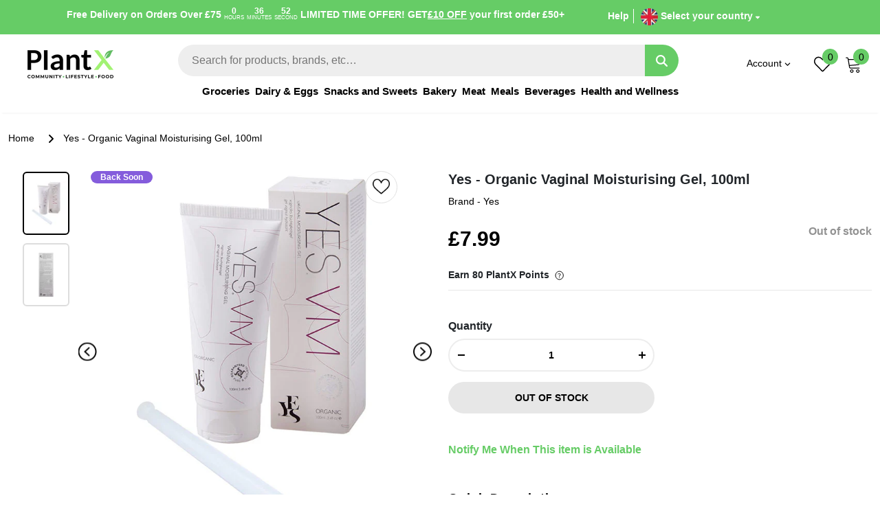

--- FILE ---
content_type: text/html; charset=utf-8
request_url: https://plantx.uk/products/yes-organic-vaginal-moisturising-gel
body_size: 116110
content:
<!doctype html>
<html class="no-js" lang="en">
<head>
  <script src="https://d1639lhkj5l89m.cloudfront.net/js/storefront/uppromote.js?shop=plantx-uk.myshopify.com" async></script>
	<!-- Added by AVADA SEO Suite -->
	
	<!-- /Added by AVADA SEO Suite -->
<meta charset="utf-8">





    
<!-- /snippets/multi-store-hreflang-tags.liquid from apps.shopify.com/multi-store-hreflang-tags (Facades)-->

<link rel="alternate" href="https://plantx.uk/products/yes-organic-vaginal-moisturising-gel" hreflang="en-gb">
<link rel="alternate" href="https://plantx.co.il/products/yes-organic-vaginal-moisturising-gel" hreflang="he-il">

<meta name="google-site-verification" content="hH2aZjR0vEJxy2f_FYqg0wDkhhJQSCqViE-4uWpcLpY" />

<meta name="google-site-verification" content="YOfCYZxbEluBYT7TjgHJ_cy_xMdkXYtYCx-d1oG7tEE" />
<meta name="google-site-verification" content="472hxqdDkS53AxTGpuYk7XygRWjeHXdveJ8lZHlkiGE" />
  <meta http-equiv="X-UA-Compatible" content="IE=edge">
  <meta name="viewport" content="width=device-width,initial-scale=1">
  <link rel="canonical" href="https://plantx.uk/products/yes-organic-vaginal-moisturising-gel">
 <script src="//plantx.uk/cdn/shop/t/12/assets/jquerymin.js?v=31663519390997756601682684717" type="text/javascript"></script>
<link rel="icon" type="image/png" href="//plantx.uk/cdn/shop/files/plantx-fav_32x32_0de58b93-4627-413f-89cf-c5564fe4e053.png?crop=center&height=32&v=1638369585&width=32"><meta name="theme-color" content="">

  
    <link rel="preconnect" href="https://cdn.shopify.com" crossorigin><link rel="preconnect" href="https://fonts.shopifycdn.com" crossorigin><link rel="preload" as="font" href="//plantx.uk/cdn/fonts/montserrat/montserrat_n7.3c434e22befd5c18a6b4afadb1e3d77c128c7939.woff2" type="font/woff2" crossorigin><link rel="preload" as="font" href="//plantx.uk/cdn/fonts/montserrat/montserrat_n4.81949fa0ac9fd2021e16436151e8eaa539321637.woff2" type="font/woff2" crossorigin><title>Yes - Organic Vaginal Moisturising Gel, 100ml  &ndash; PlantX UK</title>

<meta name="description" content="Yes delivers a long-lasting and gentle Organic Vaginal Moisturising Gel with high-quality ingredients that are odourless and colourless to help support vaginal pH.">

<meta property="og:site_name" content="PlantX UK">
<meta property="og:url" content="https://plantx.uk/products/yes-organic-vaginal-moisturising-gel">
<meta property="og:title" content="Yes - Organic Vaginal Moisturising Gel, 100ml">
<meta property="og:type" content="product">
<meta property="og:description" content="Yes delivers a long-lasting and gentle Organic Vaginal Moisturising Gel with high-quality ingredients that are odourless and colourless to help support vaginal pH."><meta property="og:image" content="http://plantx.uk/cdn/shop/products/Yes-OrganicVaginalMoisturisingGel_100ml.jpg?v=1656697492">
  <meta property="og:image:secure_url" content="https://plantx.uk/cdn/shop/products/Yes-OrganicVaginalMoisturisingGel_100ml.jpg?v=1656697492">
  <meta property="og:image:width" content="700">
  <meta property="og:image:height" content="700"><meta property="og:price:amount" content="7.99">
  <meta property="og:price:currency" content="GBP"><meta name="twitter:card" content="summary_large_image">
<meta name="twitter:title" content="Yes - Organic Vaginal Moisturising Gel, 100ml">
<meta name="twitter:description" content="Yes delivers a long-lasting and gentle Organic Vaginal Moisturising Gel with high-quality ingredients that are odourless and colourless to help support vaginal pH.">
    <style>
body{font-family: "Montserrat", sans-serif; font-display: swap;}
:root{--bs-blue:#0d6efd;--bs-indigo:#6610f2;--bs-purple:#6f42c1;--bs-pink:#d63384;--bs-red:#dc3545;--bs-orange:#fd7e14;--bs-yellow:#ffc107;--bs-green:#198754;--bs-teal:#20c997;--bs-cyan:#0dcaf0;--bs-black:#000;--bs-white:#fff;--bs-gray:#6c757d;--bs-gray-dark:#343a40;--bs-gray-100:#f8f9fa;--bs-gray-200:#e9ecef;--bs-gray-300:#dee2e6;--bs-gray-400:#ced4da;--bs-gray-500:#adb5bd;--bs-gray-600:#6c757d;--bs-gray-700:#495057;--bs-gray-800:#343a40;--bs-gray-900:#212529;--bs-primary:#0d6efd;--bs-secondary:#6c757d;--bs-success:#198754;--bs-info:#0dcaf0;--bs-warning:#ffc107;--bs-danger:#dc3545;--bs-light:#f8f9fa;--bs-dark:#212529;--bs-primary-rgb:13,110,253;--bs-secondary-rgb:108,117,125;--bs-success-rgb:25,135,84;--bs-info-rgb:13,202,240;--bs-warning-rgb:255,193,7;--bs-danger-rgb:220,53,69;--bs-light-rgb:248,249,250;--bs-dark-rgb:33,37,41;--bs-white-rgb:255,255,255;--bs-black-rgb:0,0,0;--bs-body-color-rgb:33,37,41;--bs-body-bg-rgb:255,255,255;--bs-font-sans-serif:system-ui,-apple-system,"Segoe UI",Roboto,"Helvetica Neue","Noto Sans","Liberation Sans",Arial,sans-serif,"Apple Color Emoji","Segoe UI Emoji","Segoe UI Symbol","Noto Color Emoji";--bs-font-monospace:SFMono-Regular,Menlo,Monaco,Consolas,"Liberation Mono","Courier New",monospace;--bs-gradient:linear-gradient(180deg, rgba(255, 255, 255, 0.15), rgba(255, 255, 255, 0));--bs-body-font-family:var(--bs-font-sans-serif);--bs-body-font-size:1rem;--bs-body-font-weight:400;--bs-body-line-height:1.5;--bs-body-color:#212529;--bs-body-bg:#fff;--bs-border-width:1px;--bs-border-style:solid;--bs-border-color:#dee2e6;--bs-border-color-translucent:rgba(0, 0, 0, 0.175);--bs-border-radius:0.375rem;--bs-border-radius-sm:0.25rem;--bs-border-radius-lg:0.5rem;--bs-border-radius-xl:1rem;--bs-border-radius-2xl:2rem;--bs-border-radius-pill:50rem;--bs-link-color:#0d6efd;--bs-link-hover-color:#0a58ca;--bs-code-color:#d63384;--bs-highlight-bg:#fff3cd}*,::after,::before{box-sizing:border-box}@media (prefers-reduced-motion:no-preference){:root{scroll-behavior:smooth}}body{margin:0;font-family:var(--bs-body-font-family);font-size:var(--bs-body-font-size);font-weight:var(--bs-body-font-weight);line-height:var(--bs-body-line-height);color:var(--bs-body-color);text-align:var(--bs-body-text-align);background-color:var(--bs-body-bg);-webkit-text-size-adjust:100%;-webkit-tap-highlight-color:transparent}hr{margin:1rem 0;color:inherit;border:0;border-top:1px solid;opacity:.25}.h1,.h2,.h3,.h4,.h5,.h6,h1,h2,h3,h4,h5,h6{margin-top:0;margin-bottom:.5rem;font-weight:500;line-height:1.2}.h1,h1{font-size:calc(1.375rem + 1.5vw)}@media (min-width:1200px){.h1,h1{font-size:2.5rem}}.h2,h2{font-size:calc(1.325rem + .9vw)}@media (min-width:1200px){.h2,h2{font-size:2rem}}.h3,h3{font-size:calc(1.3rem + .6vw)}@media (min-width:1200px){.h3,h3{font-size:1.75rem}}.h4,h4{font-size:calc(1.275rem + .3vw)}@media (min-width:1200px){.h4,h4{font-size:1.5rem}}.h5,h5{font-size:1.25rem}.h6,h6{font-size:1rem}p{margin-top:0;margin-bottom:1rem}abbr[title]{-webkit-text-decoration:underline dotted;text-decoration:underline dotted;cursor:help;-webkit-text-decoration-skip-ink:none;text-decoration-skip-ink:none}address{margin-bottom:1rem;font-style:normal;line-height:inherit}ol,ul{padding-left:2rem}dl,ol,ul{margin-top:0;margin-bottom:1rem}ol ol,ol ul,ul ol,ul ul{margin-bottom:0}dt{font-weight:700}dd{margin-bottom:.5rem;margin-left:0}blockquote{margin:0 0 1rem}b,strong{font-weight:bolder}.small,small{font-size:.875em}.mark,mark{padding:.1875em;background-color:var(--bs-highlight-bg)}sub,sup{position:relative;font-size:.75em;line-height:0;vertical-align:baseline}sub{bottom:-.25em}sup{top:-.5em}a{color:var(--bs-link-color);text-decoration:underline}a:hover{color:var(--bs-link-hover-color)}a:not([href]):not([class]),a:not([href]):not([class]):hover{color:inherit;text-decoration:none}code,kbd,pre,samp{font-family:var(--bs-font-monospace);font-size:1em}pre{display:block;margin-top:0;margin-bottom:1rem;overflow:auto;font-size:.875em}pre code{font-size:inherit;color:inherit;word-break:normal}code{font-size:.875em;color:var(--bs-code-color);word-wrap:break-word}a>code{color:inherit}kbd{padding:.1875rem .375rem;font-size:.875em;color:var(--bs-body-bg);background-color:var(--bs-body-color);border-radius:.25rem}kbd kbd{padding:0;font-size:1em}figure{margin:0 0 1rem}img,svg{vertical-align:middle}table{caption-side:bottom;border-collapse:collapse}caption{padding-top:.5rem;padding-bottom:.5rem;color:#6c757d;text-align:left}th{text-align:inherit;text-align:-webkit-match-parent}tbody,td,tfoot,th,thead,tr{border-color:inherit;border-style:solid;border-width:0}label{display:inline-block}button{border-radius:0}button:focus:not(:focus-visible){outline:0}button,input,optgroup,select,textarea{margin:0;font-family:inherit;font-size:inherit;line-height:inherit}button,select{text-transform:none}[role=button]{cursor:pointer}select{word-wrap:normal}select:disabled{opacity:1}[list]:not([type=date]):not([type=datetime-local]):not([type=month]):not([type=week]):not([type=time])::-webkit-calendar-picker-indicator{display:none!important}[type=button],[type=reset],[type=submit],button{-webkit-appearance:button}[type=button]:not(:disabled),[type=reset]:not(:disabled),[type=submit]:not(:disabled),button:not(:disabled){cursor:pointer}::-moz-focus-inner{padding:0;border-style:none}textarea{resize:vertical}fieldset{min-width:0;padding:0;margin:0;border:0}legend{float:left;width:100%;padding:0;margin-bottom:.5rem;font-size:calc(1.275rem + .3vw);line-height:inherit}@media (min-width:1200px){legend{font-size:1.5rem}}legend+*{clear:left}::-webkit-datetime-edit-day-field,::-webkit-datetime-edit-fields-wrapper,::-webkit-datetime-edit-hour-field,::-webkit-datetime-edit-minute,::-webkit-datetime-edit-month-field,::-webkit-datetime-edit-text,::-webkit-datetime-edit-year-field{padding:0}::-webkit-inner-spin-button{height:auto}[type=search]{outline-offset:-2px;-webkit-appearance:textfield}::-webkit-search-decoration{-webkit-appearance:none}::-webkit-color-swatch-wrapper{padding:0}::-webkit-file-upload-button{font:inherit;-webkit-appearance:button}::file-selector-button{font:inherit;-webkit-appearance:button}output{display:inline-block}iframe{border:0}summary{display:list-item;cursor:pointer}progress{vertical-align:baseline}[hidden]{display:none!important}.lead{font-size:1.25rem;font-weight:300}.display-1{font-size:calc(1.625rem + 4.5vw);font-weight:300;line-height:1.2}@media (min-width:1200px){.display-1{font-size:5rem}}.display-2{font-size:calc(1.575rem + 3.9vw);font-weight:300;line-height:1.2}@media (min-width:1200px){.display-2{font-size:4.5rem}}.display-3{font-size:calc(1.525rem + 3.3vw);font-weight:300;line-height:1.2}@media (min-width:1200px){.display-3{font-size:4rem}}.display-4{font-size:calc(1.475rem + 2.7vw);font-weight:300;line-height:1.2}@media (min-width:1200px){.display-4{font-size:3.5rem}}.display-5{font-size:calc(1.425rem + 2.1vw);font-weight:300;line-height:1.2}@media (min-width:1200px){.display-5{font-size:3rem}}.display-6{font-size:calc(1.375rem + 1.5vw);font-weight:300;line-height:1.2}@media (min-width:1200px){.display-6{font-size:2.5rem}}.list-unstyled{padding-left:0;list-style:none}.list-inline{padding-left:0;list-style:none}.list-inline-item{display:inline-block}.list-inline-item:not(:last-child){margin-right:.5rem}.initialism{font-size:.875em;text-transform:uppercase}.blockquote{margin-bottom:1rem;font-size:1.25rem}.blockquote>:last-child{margin-bottom:0}.blockquote-footer{margin-top:-1rem;margin-bottom:1rem;font-size:.875em;color:#6c757d}.blockquote-footer::before{content:"— "}.img-fluid{max-width:100%;height:auto}.img-thumbnail{padding:.25rem;background-color:#fff;border:1px solid var(--bs-border-color);border-radius:.375rem;max-width:100%;height:auto}.figure{display:inline-block}.figure-img{margin-bottom:.5rem;line-height:1}.figure-caption{font-size:.875em;color:#6c757d}.container,.container-fluid,.container-lg,.container-md,.container-sm,.container-xl,.container-xxl{--bs-gutter-x:1.5rem;--bs-gutter-y:0;width:100%;padding-right:calc(var(--bs-gutter-x) * .5);padding-left:calc(var(--bs-gutter-x) * .5);margin-right:auto;margin-left:auto}@media (min-width:576px){.container,.container-sm{max-width:540px}}@media (min-width:768px){.container,.container-md,.container-sm{max-width:720px}}@media (min-width:992px){.container,.container-lg,.container-md,.container-sm{max-width:960px}}@media (min-width:1200px){.container,.container-lg,.container-md,.container-sm,.container-xl{max-width:1140px}}@media (min-width:1400px){.container,.container-lg,.container-md,.container-sm,.container-xl,.container-xxl{max-width:1320px}}.row{--bs-gutter-x:1.5rem;--bs-gutter-y:0;display:flex;flex-wrap:wrap;margin-top:calc(-1 * var(--bs-gutter-y));margin-right:calc(-.5 * var(--bs-gutter-x));margin-left:calc(-.5 * var(--bs-gutter-x))}.row>*{flex-shrink:0;width:100%;max-width:100%;padding-right:calc(var(--bs-gutter-x) * .5);padding-left:calc(var(--bs-gutter-x) * .5);margin-top:var(--bs-gutter-y)}.col{flex:1 0 0%}.row-cols-auto>*{flex:0 0 auto;width:auto}.row-cols-1>*{flex:0 0 auto;width:100%}.row-cols-2>*{flex:0 0 auto;width:50%}.row-cols-3>*{flex:0 0 auto;width:33.3333333333%}.row-cols-4>*{flex:0 0 auto;width:25%}.row-cols-5>*{flex:0 0 auto;width:20%}.row-cols-6>*{flex:0 0 auto;width:16.6666666667%}.col-auto{flex:0 0 auto;width:auto}.col-1{flex:0 0 auto;width:8.33333333%}.col-2{flex:0 0 auto;width:16.66666667%}.col-3{flex:0 0 auto;width:25%}.col-4{flex:0 0 auto;width:33.33333333%}.col-5{flex:0 0 auto;width:41.66666667%}.col-6{flex:0 0 auto;width:50%}.col-7{flex:0 0 auto;width:58.33333333%}.col-8{flex:0 0 auto;width:66.66666667%}.col-9{flex:0 0 auto;width:75%}.col-10{flex:0 0 auto;width:83.33333333%}.col-11{flex:0 0 auto;width:91.66666667%}.col-12{flex:0 0 auto;width:100%}.offset-1{margin-left:8.33333333%}.offset-2{margin-left:16.66666667%}.offset-3{margin-left:25%}.offset-4{margin-left:33.33333333%}.offset-5{margin-left:41.66666667%}.offset-6{margin-left:50%}.offset-7{margin-left:58.33333333%}.offset-8{margin-left:66.66666667%}.offset-9{margin-left:75%}.offset-10{margin-left:83.33333333%}.offset-11{margin-left:91.66666667%}.g-0,.gx-0{--bs-gutter-x:0}.g-0,.gy-0{--bs-gutter-y:0}.g-1,.gx-1{--bs-gutter-x:0.25rem}.g-1,.gy-1{--bs-gutter-y:0.25rem}.g-2,.gx-2{--bs-gutter-x:0.5rem}.g-2,.gy-2{--bs-gutter-y:0.5rem}.g-3,.gx-3{--bs-gutter-x:1rem}.g-3,.gy-3{--bs-gutter-y:1rem}.g-4,.gx-4{--bs-gutter-x:1.5rem}.g-4,.gy-4{--bs-gutter-y:1.5rem}.g-5,.gx-5{--bs-gutter-x:3rem}.g-5,.gy-5{--bs-gutter-y:3rem}@media (min-width:576px){.col-sm{flex:1 0 0%}.row-cols-sm-auto>*{flex:0 0 auto;width:auto}.row-cols-sm-1>*{flex:0 0 auto;width:100%}.row-cols-sm-2>*{flex:0 0 auto;width:50%}.row-cols-sm-3>*{flex:0 0 auto;width:33.3333333333%}.row-cols-sm-4>*{flex:0 0 auto;width:25%}.row-cols-sm-5>*{flex:0 0 auto;width:20%}.row-cols-sm-6>*{flex:0 0 auto;width:16.6666666667%}.col-sm-auto{flex:0 0 auto;width:auto}.col-sm-1{flex:0 0 auto;width:8.33333333%}.col-sm-2{flex:0 0 auto;width:16.66666667%}.col-sm-3{flex:0 0 auto;width:25%}.col-sm-4{flex:0 0 auto;width:33.33333333%}.col-sm-5{flex:0 0 auto;width:41.66666667%}.col-sm-6{flex:0 0 auto;width:50%}.col-sm-7{flex:0 0 auto;width:58.33333333%}.col-sm-8{flex:0 0 auto;width:66.66666667%}.col-sm-9{flex:0 0 auto;width:75%}.col-sm-10{flex:0 0 auto;width:83.33333333%}.col-sm-11{flex:0 0 auto;width:91.66666667%}.col-sm-12{flex:0 0 auto;width:100%}.offset-sm-0{margin-left:0}.offset-sm-1{margin-left:8.33333333%}.offset-sm-2{margin-left:16.66666667%}.offset-sm-3{margin-left:25%}.offset-sm-4{margin-left:33.33333333%}.offset-sm-5{margin-left:41.66666667%}.offset-sm-6{margin-left:50%}.offset-sm-7{margin-left:58.33333333%}.offset-sm-8{margin-left:66.66666667%}.offset-sm-9{margin-left:75%}.offset-sm-10{margin-left:83.33333333%}.offset-sm-11{margin-left:91.66666667%}.g-sm-0,.gx-sm-0{--bs-gutter-x:0}.g-sm-0,.gy-sm-0{--bs-gutter-y:0}.g-sm-1,.gx-sm-1{--bs-gutter-x:0.25rem}.g-sm-1,.gy-sm-1{--bs-gutter-y:0.25rem}.g-sm-2,.gx-sm-2{--bs-gutter-x:0.5rem}.g-sm-2,.gy-sm-2{--bs-gutter-y:0.5rem}.g-sm-3,.gx-sm-3{--bs-gutter-x:1rem}.g-sm-3,.gy-sm-3{--bs-gutter-y:1rem}.g-sm-4,.gx-sm-4{--bs-gutter-x:1.5rem}.g-sm-4,.gy-sm-4{--bs-gutter-y:1.5rem}.g-sm-5,.gx-sm-5{--bs-gutter-x:3rem}.g-sm-5,.gy-sm-5{--bs-gutter-y:3rem}}@media (min-width:768px){.col-md{flex:1 0 0%}.row-cols-md-auto>*{flex:0 0 auto;width:auto}.row-cols-md-1>*{flex:0 0 auto;width:100%}.row-cols-md-2>*{flex:0 0 auto;width:50%}.row-cols-md-3>*{flex:0 0 auto;width:33.3333333333%}.row-cols-md-4>*{flex:0 0 auto;width:25%}.row-cols-md-5>*{flex:0 0 auto;width:20%}.row-cols-md-6>*{flex:0 0 auto;width:16.6666666667%}.col-md-auto{flex:0 0 auto;width:auto}.col-md-1{flex:0 0 auto;width:8.33333333%}.col-md-2{flex:0 0 auto;width:16.66666667%}.col-md-3{flex:0 0 auto;width:25%}.col-md-4{flex:0 0 auto;width:33.33333333%}.col-md-5{flex:0 0 auto;width:41.66666667%}.col-md-6{flex:0 0 auto;width:50%}.col-md-7{flex:0 0 auto;width:58.33333333%}.col-md-8{flex:0 0 auto;width:66.66666667%}.col-md-9{flex:0 0 auto;width:75%}.col-md-10{flex:0 0 auto;width:83.33333333%}.col-md-11{flex:0 0 auto;width:91.66666667%}.col-md-12{flex:0 0 auto;width:100%}.offset-md-0{margin-left:0}.offset-md-1{margin-left:8.33333333%}.offset-md-2{margin-left:16.66666667%}.offset-md-3{margin-left:25%}.offset-md-4{margin-left:33.33333333%}.offset-md-5{margin-left:41.66666667%}.offset-md-6{margin-left:50%}.offset-md-7{margin-left:58.33333333%}.offset-md-8{margin-left:66.66666667%}.offset-md-9{margin-left:75%}.offset-md-10{margin-left:83.33333333%}.offset-md-11{margin-left:91.66666667%}.g-md-0,.gx-md-0{--bs-gutter-x:0}.g-md-0,.gy-md-0{--bs-gutter-y:0}.g-md-1,.gx-md-1{--bs-gutter-x:0.25rem}.g-md-1,.gy-md-1{--bs-gutter-y:0.25rem}.g-md-2,.gx-md-2{--bs-gutter-x:0.5rem}.g-md-2,.gy-md-2{--bs-gutter-y:0.5rem}.g-md-3,.gx-md-3{--bs-gutter-x:1rem}.g-md-3,.gy-md-3{--bs-gutter-y:1rem}.g-md-4,.gx-md-4{--bs-gutter-x:1.5rem}.g-md-4,.gy-md-4{--bs-gutter-y:1.5rem}.g-md-5,.gx-md-5{--bs-gutter-x:3rem}.g-md-5,.gy-md-5{--bs-gutter-y:3rem}}@media (min-width:992px){.col-lg{flex:1 0 0%}.row-cols-lg-auto>*{flex:0 0 auto;width:auto}.row-cols-lg-1>*{flex:0 0 auto;width:100%}.row-cols-lg-2>*{flex:0 0 auto;width:50%}.row-cols-lg-3>*{flex:0 0 auto;width:33.3333333333%}.row-cols-lg-4>*{flex:0 0 auto;width:25%}.row-cols-lg-5>*{flex:0 0 auto;width:20%}.row-cols-lg-6>*{flex:0 0 auto;width:16.6666666667%}.col-lg-auto{flex:0 0 auto;width:auto}.col-lg-1{flex:0 0 auto;width:8.33333333%}.col-lg-2{flex:0 0 auto;width:16.66666667%}.col-lg-3{flex:0 0 auto;width:25%}.col-lg-4{flex:0 0 auto;width:33.33333333%}.col-lg-5{flex:0 0 auto;width:41.66666667%}.col-lg-6{flex:0 0 auto;width:50%}.col-lg-7{flex:0 0 auto;width:58.33333333%}.col-lg-8{flex:0 0 auto;width:66.66666667%}.col-lg-9{flex:0 0 auto;width:75%}.col-lg-10{flex:0 0 auto;width:83.33333333%}.col-lg-11{flex:0 0 auto;width:91.66666667%}.col-lg-12{flex:0 0 auto;width:100%}.offset-lg-0{margin-left:0}.offset-lg-1{margin-left:8.33333333%}.offset-lg-2{margin-left:16.66666667%}.offset-lg-3{margin-left:25%}.offset-lg-4{margin-left:33.33333333%}.offset-lg-5{margin-left:41.66666667%}.offset-lg-6{margin-left:50%}.offset-lg-7{margin-left:58.33333333%}.offset-lg-8{margin-left:66.66666667%}.offset-lg-9{margin-left:75%}.offset-lg-10{margin-left:83.33333333%}.offset-lg-11{margin-left:91.66666667%}.g-lg-0,.gx-lg-0{--bs-gutter-x:0}.g-lg-0,.gy-lg-0{--bs-gutter-y:0}.g-lg-1,.gx-lg-1{--bs-gutter-x:0.25rem}.g-lg-1,.gy-lg-1{--bs-gutter-y:0.25rem}.g-lg-2,.gx-lg-2{--bs-gutter-x:0.5rem}.g-lg-2,.gy-lg-2{--bs-gutter-y:0.5rem}.g-lg-3,.gx-lg-3{--bs-gutter-x:1rem}.g-lg-3,.gy-lg-3{--bs-gutter-y:1rem}.g-lg-4,.gx-lg-4{--bs-gutter-x:1.5rem}.g-lg-4,.gy-lg-4{--bs-gutter-y:1.5rem}.g-lg-5,.gx-lg-5{--bs-gutter-x:3rem}.g-lg-5,.gy-lg-5{--bs-gutter-y:3rem}}@media (min-width:1200px){.col-xl{flex:1 0 0%}.row-cols-xl-auto>*{flex:0 0 auto;width:auto}.row-cols-xl-1>*{flex:0 0 auto;width:100%}.row-cols-xl-2>*{flex:0 0 auto;width:50%}.row-cols-xl-3>*{flex:0 0 auto;width:33.3333333333%}.row-cols-xl-4>*{flex:0 0 auto;width:25%}.row-cols-xl-5>*{flex:0 0 auto;width:20%}.row-cols-xl-6>*{flex:0 0 auto;width:16.6666666667%}.col-xl-auto{flex:0 0 auto;width:auto}.col-xl-1{flex:0 0 auto;width:8.33333333%}.col-xl-2{flex:0 0 auto;width:16.66666667%}.col-xl-3{flex:0 0 auto;width:25%}.col-xl-4{flex:0 0 auto;width:33.33333333%}.col-xl-5{flex:0 0 auto;width:41.66666667%}.col-xl-6{flex:0 0 auto;width:50%}.col-xl-7{flex:0 0 auto;width:58.33333333%}.col-xl-8{flex:0 0 auto;width:66.66666667%}.col-xl-9{flex:0 0 auto;width:75%}.col-xl-10{flex:0 0 auto;width:83.33333333%}.col-xl-11{flex:0 0 auto;width:91.66666667%}.col-xl-12{flex:0 0 auto;width:100%}.offset-xl-0{margin-left:0}.offset-xl-1{margin-left:8.33333333%}.offset-xl-2{margin-left:16.66666667%}.offset-xl-3{margin-left:25%}.offset-xl-4{margin-left:33.33333333%}.offset-xl-5{margin-left:41.66666667%}.offset-xl-6{margin-left:50%}.offset-xl-7{margin-left:58.33333333%}.offset-xl-8{margin-left:66.66666667%}.offset-xl-9{margin-left:75%}.offset-xl-10{margin-left:83.33333333%}.offset-xl-11{margin-left:91.66666667%}.g-xl-0,.gx-xl-0{--bs-gutter-x:0}.g-xl-0,.gy-xl-0{--bs-gutter-y:0}.g-xl-1,.gx-xl-1{--bs-gutter-x:0.25rem}.g-xl-1,.gy-xl-1{--bs-gutter-y:0.25rem}.g-xl-2,.gx-xl-2{--bs-gutter-x:0.5rem}.g-xl-2,.gy-xl-2{--bs-gutter-y:0.5rem}.g-xl-3,.gx-xl-3{--bs-gutter-x:1rem}.g-xl-3,.gy-xl-3{--bs-gutter-y:1rem}.g-xl-4,.gx-xl-4{--bs-gutter-x:1.5rem}.g-xl-4,.gy-xl-4{--bs-gutter-y:1.5rem}.g-xl-5,.gx-xl-5{--bs-gutter-x:3rem}.g-xl-5,.gy-xl-5{--bs-gutter-y:3rem}}@media (min-width:1400px){.col-xxl{flex:1 0 0%}.row-cols-xxl-auto>*{flex:0 0 auto;width:auto}.row-cols-xxl-1>*{flex:0 0 auto;width:100%}.row-cols-xxl-2>*{flex:0 0 auto;width:50%}.row-cols-xxl-3>*{flex:0 0 auto;width:33.3333333333%}.row-cols-xxl-4>*{flex:0 0 auto;width:25%}.row-cols-xxl-5>*{flex:0 0 auto;width:20%}.row-cols-xxl-6>*{flex:0 0 auto;width:16.6666666667%}.col-xxl-auto{flex:0 0 auto;width:auto}.col-xxl-1{flex:0 0 auto;width:8.33333333%}.col-xxl-2{flex:0 0 auto;width:16.66666667%}.col-xxl-3{flex:0 0 auto;width:25%}.col-xxl-4{flex:0 0 auto;width:33.33333333%}.col-xxl-5{flex:0 0 auto;width:41.66666667%}.col-xxl-6{flex:0 0 auto;width:50%}.col-xxl-7{flex:0 0 auto;width:58.33333333%}.col-xxl-8{flex:0 0 auto;width:66.66666667%}.col-xxl-9{flex:0 0 auto;width:75%}.col-xxl-10{flex:0 0 auto;width:83.33333333%}.col-xxl-11{flex:0 0 auto;width:91.66666667%}.col-xxl-12{flex:0 0 auto;width:100%}.offset-xxl-0{margin-left:0}.offset-xxl-1{margin-left:8.33333333%}.offset-xxl-2{margin-left:16.66666667%}.offset-xxl-3{margin-left:25%}.offset-xxl-4{margin-left:33.33333333%}.offset-xxl-5{margin-left:41.66666667%}.offset-xxl-6{margin-left:50%}.offset-xxl-7{margin-left:58.33333333%}.offset-xxl-8{margin-left:66.66666667%}.offset-xxl-9{margin-left:75%}.offset-xxl-10{margin-left:83.33333333%}.offset-xxl-11{margin-left:91.66666667%}.g-xxl-0,.gx-xxl-0{--bs-gutter-x:0}.g-xxl-0,.gy-xxl-0{--bs-gutter-y:0}.g-xxl-1,.gx-xxl-1{--bs-gutter-x:0.25rem}.g-xxl-1,.gy-xxl-1{--bs-gutter-y:0.25rem}.g-xxl-2,.gx-xxl-2{--bs-gutter-x:0.5rem}.g-xxl-2,.gy-xxl-2{--bs-gutter-y:0.5rem}.g-xxl-3,.gx-xxl-3{--bs-gutter-x:1rem}.g-xxl-3,.gy-xxl-3{--bs-gutter-y:1rem}.g-xxl-4,.gx-xxl-4{--bs-gutter-x:1.5rem}.g-xxl-4,.gy-xxl-4{--bs-gutter-y:1.5rem}.g-xxl-5,.gx-xxl-5{--bs-gutter-x:3rem}.g-xxl-5,.gy-xxl-5{--bs-gutter-y:3rem}}.table{--bs-table-color:var(--bs-body-color);--bs-table-bg:transparent;--bs-table-border-color:var(--bs-border-color);--bs-table-accent-bg:transparent;--bs-table-striped-color:var(--bs-body-color);--bs-table-striped-bg:rgba(0, 0, 0, 0.05);--bs-table-active-color:var(--bs-body-color);--bs-table-active-bg:rgba(0, 0, 0, 0.1);--bs-table-hover-color:var(--bs-body-color);--bs-table-hover-bg:rgba(0, 0, 0, 0.075);width:100%;margin-bottom:1rem;color:var(--bs-table-color);vertical-align:top;border-color:var(--bs-table-border-color)}.table>:not(caption)>*>*{padding:.5rem .5rem;background-color:var(--bs-table-bg);border-bottom-width:1px;box-shadow:inset 0 0 0 9999px var(--bs-table-accent-bg)}.table>tbody{vertical-align:inherit}.table>thead{vertical-align:bottom}.table-group-divider{border-top:2px solid currentcolor}.caption-top{caption-side:top}.table-sm>:not(caption)>*>*{padding:.25rem .25rem}.table-bordered>:not(caption)>*{border-width:1px 0}.table-bordered>:not(caption)>*>*{border-width:0 1px}.table-borderless>:not(caption)>*>*{border-bottom-width:0}.table-borderless>:not(:first-child){border-top-width:0}.table-striped>tbody>tr:nth-of-type(odd)>*{--bs-table-accent-bg:var(--bs-table-striped-bg);color:var(--bs-table-striped-color)}.table-striped-columns>:not(caption)>tr>:nth-child(2n){--bs-table-accent-bg:var(--bs-table-striped-bg);color:var(--bs-table-striped-color)}.table-active{--bs-table-accent-bg:var(--bs-table-active-bg);color:var(--bs-table-active-color)}.table-hover>tbody>tr:hover>*{--bs-table-accent-bg:var(--bs-table-hover-bg);color:var(--bs-table-hover-color)}.table-primary{--bs-table-color:#000;--bs-table-bg:#cfe2ff;--bs-table-border-color:#bacbe6;--bs-table-striped-bg:#c5d7f2;--bs-table-striped-color:#000;--bs-table-active-bg:#bacbe6;--bs-table-active-color:#000;--bs-table-hover-bg:#bfd1ec;--bs-table-hover-color:#000;color:var(--bs-table-color);border-color:var(--bs-table-border-color)}.table-secondary{--bs-table-color:#000;--bs-table-bg:#e2e3e5;--bs-table-border-color:#cbccce;--bs-table-striped-bg:#d7d8da;--bs-table-striped-color:#000;--bs-table-active-bg:#cbccce;--bs-table-active-color:#000;--bs-table-hover-bg:#d1d2d4;--bs-table-hover-color:#000;color:var(--bs-table-color);border-color:var(--bs-table-border-color)}.table-success{--bs-table-color:#000;--bs-table-bg:#d1e7dd;--bs-table-border-color:#bcd0c7;--bs-table-striped-bg:#c7dbd2;--bs-table-striped-color:#000;--bs-table-active-bg:#bcd0c7;--bs-table-active-color:#000;--bs-table-hover-bg:#c1d6cc;--bs-table-hover-color:#000;color:var(--bs-table-color);border-color:var(--bs-table-border-color)}.table-info{--bs-table-color:#000;--bs-table-bg:#cff4fc;--bs-table-border-color:#badce3;--bs-table-striped-bg:#c5e8ef;--bs-table-striped-color:#000;--bs-table-active-bg:#badce3;--bs-table-active-color:#000;--bs-table-hover-bg:#bfe2e9;--bs-table-hover-color:#000;color:var(--bs-table-color);border-color:var(--bs-table-border-color)}.table-warning{--bs-table-color:#000;--bs-table-bg:#fff3cd;--bs-table-border-color:#e6dbb9;--bs-table-striped-bg:#f2e7c3;--bs-table-striped-color:#000;--bs-table-active-bg:#e6dbb9;--bs-table-active-color:#000;--bs-table-hover-bg:#ece1be;--bs-table-hover-color:#000;color:var(--bs-table-color);border-color:var(--bs-table-border-color)}.table-danger{--bs-table-color:#000;--bs-table-bg:#f8d7da;--bs-table-border-color:#dfc2c4;--bs-table-striped-bg:#eccccf;--bs-table-striped-color:#000;--bs-table-active-bg:#dfc2c4;--bs-table-active-color:#000;--bs-table-hover-bg:#e5c7ca;--bs-table-hover-color:#000;color:var(--bs-table-color);border-color:var(--bs-table-border-color)}.table-light{--bs-table-color:#000;--bs-table-bg:#f8f9fa;--bs-table-border-color:#dfe0e1;--bs-table-striped-bg:#ecedee;--bs-table-striped-color:#000;--bs-table-active-bg:#dfe0e1;--bs-table-active-color:#000;--bs-table-hover-bg:#e5e6e7;--bs-table-hover-color:#000;color:var(--bs-table-color);border-color:var(--bs-table-border-color)}.table-dark{--bs-table-color:#fff;--bs-table-bg:#212529;--bs-table-border-color:#373b3e;--bs-table-striped-bg:#2c3034;--bs-table-striped-color:#fff;--bs-table-active-bg:#373b3e;--bs-table-active-color:#fff;--bs-table-hover-bg:#323539;--bs-table-hover-color:#fff;color:var(--bs-table-color);border-color:var(--bs-table-border-color)}.table-responsive{overflow-x:auto;-webkit-overflow-scrolling:touch}@media (max-width:575.98px){.table-responsive-sm{overflow-x:auto;-webkit-overflow-scrolling:touch}}@media (max-width:767.98px){.table-responsive-md{overflow-x:auto;-webkit-overflow-scrolling:touch}}@media (max-width:991.98px){.table-responsive-lg{overflow-x:auto;-webkit-overflow-scrolling:touch}}@media (max-width:1199.98px){.table-responsive-xl{overflow-x:auto;-webkit-overflow-scrolling:touch}}@media (max-width:1399.98px){.table-responsive-xxl{overflow-x:auto;-webkit-overflow-scrolling:touch}}.form-label{margin-bottom:.5rem}.col-form-label{padding-top:calc(.375rem + 1px);padding-bottom:calc(.375rem + 1px);margin-bottom:0;font-size:inherit;line-height:1.5}.col-form-label-lg{padding-top:calc(.5rem + 1px);padding-bottom:calc(.5rem + 1px);font-size:1.25rem}.col-form-label-sm{padding-top:calc(.25rem + 1px);padding-bottom:calc(.25rem + 1px);font-size:.875rem}.form-text{margin-top:.25rem;font-size:.875em;color:#6c757d}.form-control{display:block;width:100%;padding:.375rem .75rem;font-size:1rem;font-weight:400;line-height:1.5;color:#212529;background-color:#fff;background-clip:padding-box;border:1px solid #ced4da;-webkit-appearance:none;-moz-appearance:none;appearance:none;border-radius:.375rem;transition:border-color .15s ease-in-out,box-shadow .15s ease-in-out}@media (prefers-reduced-motion:reduce){.form-control{transition:none}}.form-control[type=file]{overflow:hidden}.form-control[type=file]:not(:disabled):not([readonly]){cursor:pointer}.form-control:focus{color:#212529;background-color:#fff;border-color:#86b7fe;outline:0;box-shadow:0 0 0 .25rem rgba(13,110,253,.25)}.form-control::-webkit-date-and-time-value{height:1.5em}.form-control::-moz-placeholder{color:#6c757d;opacity:1}.form-control::placeholder{color:#6c757d;opacity:1}.form-control:disabled{background-color:#e9ecef;opacity:1}.form-control::-webkit-file-upload-button{padding:.375rem .75rem;margin:-.375rem -.75rem;-webkit-margin-end:.75rem;margin-inline-end:.75rem;color:#212529;background-color:#e9ecef;pointer-events:none;border-color:inherit;border-style:solid;border-width:0;border-inline-end-width:1px;border-radius:0;-webkit-transition:color .15s ease-in-out,background-color .15s ease-in-out,border-color .15s ease-in-out,box-shadow .15s ease-in-out;transition:color .15s ease-in-out,background-color .15s ease-in-out,border-color .15s ease-in-out,box-shadow .15s ease-in-out}.form-control::file-selector-button{padding:.375rem .75rem;margin:-.375rem -.75rem;-webkit-margin-end:.75rem;margin-inline-end:.75rem;color:#212529;background-color:#e9ecef;pointer-events:none;border-color:inherit;border-style:solid;border-width:0;border-inline-end-width:1px;border-radius:0;transition:color .15s ease-in-out,background-color .15s ease-in-out,border-color .15s ease-in-out,box-shadow .15s ease-in-out}@media (prefers-reduced-motion:reduce){.form-control::-webkit-file-upload-button{-webkit-transition:none;transition:none}.form-control::file-selector-button{transition:none}}.form-control:hover:not(:disabled):not([readonly])::-webkit-file-upload-button{background-color:#dde0e3}.form-control:hover:not(:disabled):not([readonly])::file-selector-button{background-color:#dde0e3}.form-control-plaintext{display:block;width:100%;padding:.375rem 0;margin-bottom:0;line-height:1.5;color:#212529;background-color:transparent;border:solid transparent;border-width:1px 0}.form-control-plaintext:focus{outline:0}.form-control-plaintext.form-control-lg,.form-control-plaintext.form-control-sm{padding-right:0;padding-left:0}.form-control-sm{min-height:calc(1.5em + .5rem + 2px);padding:.25rem .5rem;font-size:.875rem;border-radius:.25rem}.form-control-sm::-webkit-file-upload-button{padding:.25rem .5rem;margin:-.25rem -.5rem;-webkit-margin-end:.5rem;margin-inline-end:.5rem}.form-control-sm::file-selector-button{padding:.25rem .5rem;margin:-.25rem -.5rem;-webkit-margin-end:.5rem;margin-inline-end:.5rem}.form-control-lg{min-height:calc(1.5em + 1rem + 2px);padding:.5rem 1rem;font-size:1.25rem;border-radius:.5rem}.form-control-lg::-webkit-file-upload-button{padding:.5rem 1rem;margin:-.5rem -1rem;-webkit-margin-end:1rem;margin-inline-end:1rem}.form-control-lg::file-selector-button{padding:.5rem 1rem;margin:-.5rem -1rem;-webkit-margin-end:1rem;margin-inline-end:1rem}textarea.form-control{min-height:calc(1.5em + .75rem + 2px)}textarea.form-control-sm{min-height:calc(1.5em + .5rem + 2px)}textarea.form-control-lg{min-height:calc(1.5em + 1rem + 2px)}.form-control-color{width:3rem;height:calc(1.5em + .75rem + 2px);padding:.375rem}.form-control-color:not(:disabled):not([readonly]){cursor:pointer}.form-control-color::-moz-color-swatch{border:0!important;border-radius:.375rem}.form-control-color::-webkit-color-swatch{border-radius:.375rem}.form-control-color.form-control-sm{height:calc(1.5em + .5rem + 2px)}.form-control-color.form-control-lg{height:calc(1.5em + 1rem + 2px)}.form-select{display:block;width:100%;padding:.375rem 2.25rem .375rem .75rem;-moz-padding-start:calc(0.75rem - 3px);font-size:1rem;font-weight:400;line-height:1.5;color:#212529;background-color:#fff;background-image:url("data:image/svg+xml,%3csvg xmlns='http://www.w3.org/2000/svg' viewBox='0 0 16 16'%3e%3cpath fill='none' stroke='%23343a40' stroke-linecap='round' stroke-linejoin='round' stroke-width='2' d='m2 5 6 6 6-6'/%3e%3c/svg%3e");background-repeat:no-repeat;background-position:right .75rem center;background-size:16px 12px;border:1px solid #ced4da;border-radius:.375rem;transition:border-color .15s ease-in-out,box-shadow .15s ease-in-out;-webkit-appearance:none;-moz-appearance:none;appearance:none}@media (prefers-reduced-motion:reduce){.form-select{transition:none}}.form-select:focus{border-color:#86b7fe;outline:0;box-shadow:0 0 0 .25rem rgba(13,110,253,.25)}.form-select[multiple],.form-select[size]:not([size="1"]){padding-right:.75rem;background-image:none}.form-select:disabled{background-color:#e9ecef}.form-select:-moz-focusring{color:transparent;text-shadow:0 0 0 #212529}.form-select-sm{padding-top:.25rem;padding-bottom:.25rem;padding-left:.5rem;font-size:.875rem;border-radius:.25rem}.form-select-lg{padding-top:.5rem;padding-bottom:.5rem;padding-left:1rem;font-size:1.25rem;border-radius:.5rem}.form-check{display:block;min-height:1.5rem;padding-left:1.5em;margin-bottom:.125rem}.form-check .form-check-input{float:left;margin-left:-1.5em}.form-check-reverse{padding-right:1.5em;padding-left:0;text-align:right}.form-check-reverse .form-check-input{float:right;margin-right:-1.5em;margin-left:0}.form-check-input{width:1em;height:1em;margin-top:.25em;vertical-align:top;background-color:#fff;background-repeat:no-repeat;background-position:center;background-size:contain;border:1px solid rgba(0,0,0,.25);-webkit-appearance:none;-moz-appearance:none;appearance:none;-webkit-print-color-adjust:exact;color-adjust:exact;print-color-adjust:exact}.form-check-input[type=checkbox]{border-radius:.25em}.form-check-input[type=radio]{border-radius:50%}.form-check-input:active{filter:brightness(90%)}.form-check-input:focus{border-color:#86b7fe;outline:0;box-shadow:0 0 0 .25rem rgba(13,110,253,.25)}.form-check-input:checked{background-color:#0d6efd;border-color:#0d6efd}.form-check-input:checked[type=checkbox]{background-image:url("data:image/svg+xml,%3csvg xmlns='http://www.w3.org/2000/svg' viewBox='0 0 20 20'%3e%3cpath fill='none' stroke='%23fff' stroke-linecap='round' stroke-linejoin='round' stroke-width='3' d='m6 10 3 3 6-6'/%3e%3c/svg%3e")}.form-check-input:checked[type=radio]{background-image:url("data:image/svg+xml,%3csvg xmlns='http://www.w3.org/2000/svg' viewBox='-4 -4 8 8'%3e%3ccircle r='2' fill='%23fff'/%3e%3c/svg%3e")}.form-check-input[type=checkbox]:indeterminate{background-color:#0d6efd;border-color:#0d6efd;background-image:url("data:image/svg+xml,%3csvg xmlns='http://www.w3.org/2000/svg' viewBox='0 0 20 20'%3e%3cpath fill='none' stroke='%23fff' stroke-linecap='round' stroke-linejoin='round' stroke-width='3' d='M6 10h8'/%3e%3c/svg%3e")}.form-check-input:disabled{pointer-events:none;filter:none;opacity:.5}.form-check-input:disabled~.form-check-label,.form-check-input[disabled]~.form-check-label{cursor:default;opacity:.5}.form-switch{padding-left:2.5em}.form-switch .form-check-input{width:2em;margin-left:-2.5em;background-image:url("data:image/svg+xml,%3csvg xmlns='http://www.w3.org/2000/svg' viewBox='-4 -4 8 8'%3e%3ccircle r='3' fill='rgba%280, 0, 0, 0.25%29'/%3e%3c/svg%3e");background-position:left center;border-radius:2em;transition:background-position .15s ease-in-out}@media (prefers-reduced-motion:reduce){.form-switch .form-check-input{transition:none}}.form-switch .form-check-input:focus{background-image:url("data:image/svg+xml,%3csvg xmlns='http://www.w3.org/2000/svg' viewBox='-4 -4 8 8'%3e%3ccircle r='3' fill='%2386b7fe'/%3e%3c/svg%3e")}.form-switch .form-check-input:checked{background-position:right center;background-image:url("data:image/svg+xml,%3csvg xmlns='http://www.w3.org/2000/svg' viewBox='-4 -4 8 8'%3e%3ccircle r='3' fill='%23fff'/%3e%3c/svg%3e")}.form-switch.form-check-reverse{padding-right:2.5em;padding-left:0}.form-switch.form-check-reverse .form-check-input{margin-right:-2.5em;margin-left:0}.form-check-inline{display:inline-block;margin-right:1rem}.btn-check{position:absolute;clip:rect(0,0,0,0);pointer-events:none}.btn-check:disabled+.btn,.btn-check[disabled]+.btn{pointer-events:none;filter:none;opacity:.65}.form-range{width:100%;height:1.5rem;padding:0;background-color:transparent;-webkit-appearance:none;-moz-appearance:none;appearance:none}.form-range:focus{outline:0}.form-range:focus::-webkit-slider-thumb{box-shadow:0 0 0 1px #fff,0 0 0 .25rem rgba(13,110,253,.25)}.form-range:focus::-moz-range-thumb{box-shadow:0 0 0 1px #fff,0 0 0 .25rem rgba(13,110,253,.25)}.form-range::-moz-focus-outer{border:0}.form-range::-webkit-slider-thumb{width:1rem;height:1rem;margin-top:-.25rem;background-color:#0d6efd;border:0;border-radius:1rem;-webkit-transition:background-color .15s ease-in-out,border-color .15s ease-in-out,box-shadow .15s ease-in-out;transition:background-color .15s ease-in-out,border-color .15s ease-in-out,box-shadow .15s ease-in-out;-webkit-appearance:none;appearance:none}@media (prefers-reduced-motion:reduce){.form-range::-webkit-slider-thumb{-webkit-transition:none;transition:none}}.form-range::-webkit-slider-thumb:active{background-color:#b6d4fe}.form-range::-webkit-slider-runnable-track{width:100%;height:.5rem;color:transparent;cursor:pointer;background-color:#dee2e6;border-color:transparent;border-radius:1rem}.form-range::-moz-range-thumb{width:1rem;height:1rem;background-color:#0d6efd;border:0;border-radius:1rem;-moz-transition:background-color .15s ease-in-out,border-color .15s ease-in-out,box-shadow .15s ease-in-out;transition:background-color .15s ease-in-out,border-color .15s ease-in-out,box-shadow .15s ease-in-out;-moz-appearance:none;appearance:none}@media (prefers-reduced-motion:reduce){.form-range::-moz-range-thumb{-moz-transition:none;transition:none}}.form-range::-moz-range-thumb:active{background-color:#b6d4fe}.form-range::-moz-range-track{width:100%;height:.5rem;color:transparent;cursor:pointer;background-color:#dee2e6;border-color:transparent;border-radius:1rem}.form-range:disabled{pointer-events:none}.form-range:disabled::-webkit-slider-thumb{background-color:#adb5bd}.form-range:disabled::-moz-range-thumb{background-color:#adb5bd}.form-floating{position:relative}.form-floating>.form-control,.form-floating>.form-control-plaintext,.form-floating>.form-select{height:calc(3.5rem + 2px);line-height:1.25}.form-floating>label{position:absolute;top:0;left:0;width:100%;height:100%;padding:1rem .75rem;overflow:hidden;text-align:start;text-overflow:ellipsis;white-space:nowrap;pointer-events:none;border:1px solid transparent;transform-origin:0 0;transition:opacity .1s ease-in-out,transform .1s ease-in-out}@media (prefers-reduced-motion:reduce){.form-floating>label{transition:none}}.form-floating>.form-control,.form-floating>.form-control-plaintext{padding:1rem .75rem}.form-floating>.form-control-plaintext::-moz-placeholder,.form-floating>.form-control::-moz-placeholder{color:transparent}.form-floating>.form-control-plaintext::placeholder,.form-floating>.form-control::placeholder{color:transparent}.form-floating>.form-control-plaintext:not(:-moz-placeholder-shown),.form-floating>.form-control:not(:-moz-placeholder-shown){padding-top:1.625rem;padding-bottom:.625rem}.form-floating>.form-control-plaintext:focus,.form-floating>.form-control-plaintext:not(:placeholder-shown),.form-floating>.form-control:focus,.form-floating>.form-control:not(:placeholder-shown){padding-top:1.625rem;padding-bottom:.625rem}.form-floating>.form-control-plaintext:-webkit-autofill,.form-floating>.form-control:-webkit-autofill{padding-top:1.625rem;padding-bottom:.625rem}.form-floating>.form-select{padding-top:1.625rem;padding-bottom:.625rem}.form-floating>.form-control:not(:-moz-placeholder-shown)~label{opacity:.65;transform:scale(.85) translateY(-.5rem) translateX(.15rem)}.form-floating>.form-control-plaintext~label,.form-floating>.form-control:focus~label,.form-floating>.form-control:not(:placeholder-shown)~label,.form-floating>.form-select~label{opacity:.65;transform:scale(.85) translateY(-.5rem) translateX(.15rem)}.form-floating>.form-control:-webkit-autofill~label{opacity:.65;transform:scale(.85) translateY(-.5rem) translateX(.15rem)}.form-floating>.form-control-plaintext~label{border-width:1px 0}.input-group{position:relative;display:flex;flex-wrap:wrap;align-items:stretch;width:100%}.input-group>.form-control,.input-group>.form-floating,.input-group>.form-select{position:relative;flex:1 1 auto;width:1%;min-width:0}.input-group>.form-control:focus,.input-group>.form-floating:focus-within,.input-group>.form-select:focus{z-index:5}.input-group .btn{position:relative;z-index:2}.input-group .btn:focus{z-index:5}.input-group-text{display:flex;align-items:center;padding:.375rem .75rem;font-size:1rem;font-weight:400;line-height:1.5;color:#212529;text-align:center;white-space:nowrap;background-color:#e9ecef;border:1px solid #ced4da;border-radius:.375rem}.input-group-lg>.btn,.input-group-lg>.form-control,.input-group-lg>.form-select,.input-group-lg>.input-group-text{padding:.5rem 1rem;font-size:1.25rem;border-radius:.5rem}.input-group-sm>.btn,.input-group-sm>.form-control,.input-group-sm>.form-select,.input-group-sm>.input-group-text{padding:.25rem .5rem;font-size:.875rem;border-radius:.25rem}.input-group-lg>.form-select,.input-group-sm>.form-select{padding-right:3rem}.valid-feedback{display:none;width:100%;margin-top:.25rem;font-size:.875em;color:#198754}.valid-tooltip{position:absolute;top:100%;z-index:5;display:none;max-width:100%;padding:.25rem .5rem;margin-top:.1rem;font-size:.875rem;color:#fff;background-color:rgba(25,135,84,.9);border-radius:.375rem}.is-valid~.valid-feedback,.is-valid~.valid-tooltip,.was-validated :valid~.valid-feedback,.was-validated :valid~.valid-tooltip{display:block}.form-control.is-valid,.was-validated .form-control:valid{border-color:#198754;padding-right:calc(1.5em + .75rem);background-image:url("data:image/svg+xml,%3csvg xmlns='http://www.w3.org/2000/svg' viewBox='0 0 8 8'%3e%3cpath fill='%23198754' d='M2.3 6.73.6 4.53c-.4-1.04.46-1.4 1.1-.8l1.1 1.4 3.4-3.8c.6-.63 1.6-.27 1.2.7l-4 4.6c-.43.5-.8.4-1.1.1z'/%3e%3c/svg%3e");background-repeat:no-repeat;background-position:right calc(.375em + .1875rem) center;background-size:calc(.75em + .375rem) calc(.75em + .375rem)}.form-control.is-valid:focus,.was-validated .form-control:valid:focus{border-color:#198754;box-shadow:0 0 0 .25rem rgba(25,135,84,.25)}.was-validated textarea.form-control:valid,textarea.form-control.is-valid{padding-right:calc(1.5em + .75rem);background-position:top calc(.375em + .1875rem) right calc(.375em + .1875rem)}.form-select.is-valid,.was-validated .form-select:valid{border-color:#198754}.form-select.is-valid:not([multiple]):not([size]),.form-select.is-valid:not([multiple])[size="1"],.was-validated .form-select:valid:not([multiple]):not([size]),.was-validated .form-select:valid:not([multiple])[size="1"]{padding-right:4.125rem;background-image:url("data:image/svg+xml,%3csvg xmlns='http://www.w3.org/2000/svg' viewBox='0 0 16 16'%3e%3cpath fill='none' stroke='%23343a40' stroke-linecap='round' stroke-linejoin='round' stroke-width='2' d='m2 5 6 6 6-6'/%3e%3c/svg%3e"),url("data:image/svg+xml,%3csvg xmlns='http://www.w3.org/2000/svg' viewBox='0 0 8 8'%3e%3cpath fill='%23198754' d='M2.3 6.73.6 4.53c-.4-1.04.46-1.4 1.1-.8l1.1 1.4 3.4-3.8c.6-.63 1.6-.27 1.2.7l-4 4.6c-.43.5-.8.4-1.1.1z'/%3e%3c/svg%3e");background-position:right .75rem center,center right 2.25rem;background-size:16px 12px,calc(.75em + .375rem) calc(.75em + .375rem)}.form-select.is-valid:focus,.was-validated .form-select:valid:focus{border-color:#198754;box-shadow:0 0 0 .25rem rgba(25,135,84,.25)}.form-control-color.is-valid,.was-validated .form-control-color:valid{width:calc(3rem + calc(1.5em + .75rem))}.form-check-input.is-valid,.was-validated .form-check-input:valid{border-color:#198754}.form-check-input.is-valid:checked,.was-validated .form-check-input:valid:checked{background-color:#198754}.form-check-input.is-valid:focus,.was-validated .form-check-input:valid:focus{box-shadow:0 0 0 .25rem rgba(25,135,84,.25)}.form-check-input.is-valid~.form-check-label,.was-validated .form-check-input:valid~.form-check-label{color:#198754}.form-check-inline .form-check-input~.valid-feedback{margin-left:.5em}.input-group>.form-control:not(:focus).is-valid,.input-group>.form-floating:not(:focus-within).is-valid,.input-group>.form-select:not(:focus).is-valid,.was-validated .input-group>.form-control:not(:focus):valid,.was-validated .input-group>.form-floating:not(:focus-within):valid,.was-validated .input-group>.form-select:not(:focus):valid{z-index:3}.invalid-feedback{display:none;width:100%;margin-top:.25rem;font-size:.875em;color:#dc3545}.invalid-tooltip{position:absolute;top:100%;z-index:5;display:none;max-width:100%;padding:.25rem .5rem;margin-top:.1rem;font-size:.875rem;color:#fff;background-color:rgba(220,53,69,.9);border-radius:.375rem}.is-invalid~.invalid-feedback,.is-invalid~.invalid-tooltip,.was-validated :invalid~.invalid-feedback,.was-validated :invalid~.invalid-tooltip{display:block}.form-control.is-invalid,.was-validated .form-control:invalid{border-color:#dc3545;padding-right:calc(1.5em + .75rem);background-image:url("data:image/svg+xml,%3csvg xmlns='http://www.w3.org/2000/svg' viewBox='0 0 12 12' width='12' height='12' fill='none' stroke='%23dc3545'%3e%3ccircle cx='6' cy='6' r='4.5'/%3e%3cpath stroke-linejoin='round' d='M5.8 3.6h.4L6 6.5z'/%3e%3ccircle cx='6' cy='8.2' r='.6' fill='%23dc3545' stroke='none'/%3e%3c/svg%3e");background-repeat:no-repeat;background-position:right calc(.375em + .1875rem) center;background-size:calc(.75em + .375rem) calc(.75em + .375rem)}.form-control.is-invalid:focus,.was-validated .form-control:invalid:focus{border-color:#dc3545;box-shadow:0 0 0 .25rem rgba(220,53,69,.25)}.was-validated textarea.form-control:invalid,textarea.form-control.is-invalid{padding-right:calc(1.5em + .75rem);background-position:top calc(.375em + .1875rem) right calc(.375em + .1875rem)}.form-select.is-invalid,.was-validated .form-select:invalid{border-color:#dc3545}.form-select.is-invalid:not([multiple]):not([size]),.form-select.is-invalid:not([multiple])[size="1"],.was-validated .form-select:invalid:not([multiple]):not([size]),.was-validated .form-select:invalid:not([multiple])[size="1"]{padding-right:4.125rem;background-image:url("data:image/svg+xml,%3csvg xmlns='http://www.w3.org/2000/svg' viewBox='0 0 16 16'%3e%3cpath fill='none' stroke='%23343a40' stroke-linecap='round' stroke-linejoin='round' stroke-width='2' d='m2 5 6 6 6-6'/%3e%3c/svg%3e"),url("data:image/svg+xml,%3csvg xmlns='http://www.w3.org/2000/svg' viewBox='0 0 12 12' width='12' height='12' fill='none' stroke='%23dc3545'%3e%3ccircle cx='6' cy='6' r='4.5'/%3e%3cpath stroke-linejoin='round' d='M5.8 3.6h.4L6 6.5z'/%3e%3ccircle cx='6' cy='8.2' r='.6' fill='%23dc3545' stroke='none'/%3e%3c/svg%3e");background-position:right .75rem center,center right 2.25rem;background-size:16px 12px,calc(.75em + .375rem) calc(.75em + .375rem)}.form-select.is-invalid:focus,.was-validated .form-select:invalid:focus{border-color:#dc3545;box-shadow:0 0 0 .25rem rgba(220,53,69,.25)}.form-control-color.is-invalid,.was-validated .form-control-color:invalid{width:calc(3rem + calc(1.5em + .75rem))}.form-check-input.is-invalid,.was-validated .form-check-input:invalid{border-color:#dc3545}.form-check-input.is-invalid:checked,.was-validated .form-check-input:invalid:checked{background-color:#dc3545}.form-check-input.is-invalid:focus,.was-validated .form-check-input:invalid:focus{box-shadow:0 0 0 .25rem rgba(220,53,69,.25)}.form-check-input.is-invalid~.form-check-label,.was-validated .form-check-input:invalid~.form-check-label{color:#dc3545}.form-check-inline .form-check-input~.invalid-feedback{margin-left:.5em}.input-group>.form-control:not(:focus).is-invalid,.input-group>.form-floating:not(:focus-within).is-invalid,.input-group>.form-select:not(:focus).is-invalid,.was-validated .input-group>.form-control:not(:focus):invalid,.was-validated .input-group>.form-floating:not(:focus-within):invalid,.was-validated .input-group>.form-select:not(:focus):invalid{z-index:4}.btn{--bs-btn-padding-x:0.75rem;--bs-btn-padding-y:0.375rem;--bs-btn-font-family: ;--bs-btn-font-size:1rem;--bs-btn-font-weight:400;--bs-btn-line-height:1.5;--bs-btn-color:#212529;--bs-btn-bg:transparent;--bs-btn-border-width:1px;--bs-btn-border-color:transparent;--bs-btn-border-radius:0.375rem;--bs-btn-hover-border-color:transparent;--bs-btn-box-shadow:inset 0 1px 0 rgba(255, 255, 255, 0.15),0 1px 1px rgba(0, 0, 0, 0.075);--bs-btn-disabled-opacity:0.65;--bs-btn-focus-box-shadow:0 0 0 0.25rem rgba(var(--bs-btn-focus-shadow-rgb), .5);display:inline-block;padding:var(--bs-btn-padding-y) var(--bs-btn-padding-x);font-family:var(--bs-btn-font-family);font-size:var(--bs-btn-font-size);font-weight:var(--bs-btn-font-weight);line-height:var(--bs-btn-line-height);color:var(--bs-btn-color);text-align:center;text-decoration:none;vertical-align:middle;cursor:pointer;-webkit-user-select:none;-moz-user-select:none;user-select:none;border:var(--bs-btn-border-width) solid var(--bs-btn-border-color);border-radius:var(--bs-btn-border-radius);background-color:var(--bs-btn-bg);transition:color .15s ease-in-out,background-color .15s ease-in-out,border-color .15s ease-in-out,box-shadow .15s ease-in-out}@media (prefers-reduced-motion:reduce){.btn{transition:none}}.btn:first-child:hover,:not(.btn-check)+.btn:hover{color:var(--bs-btn-hover-color);background-color:var(--bs-btn-hover-bg);border-color:var(--bs-btn-hover-border-color)}.btn:focus-visible{color:var(--bs-btn-hover-color);background-color:var(--bs-btn-hover-bg);border-color:var(--bs-btn-hover-border-color);outline:0;box-shadow:var(--bs-btn-focus-box-shadow)}.btn-check:focus-visible+.btn{border-color:var(--bs-btn-hover-border-color);outline:0;box-shadow:var(--bs-btn-focus-box-shadow)}.btn-check:checked+.btn,.btn.active,.btn.show,.btn:first-child:active,:not(.btn-check)+.btn:active{color:var(--bs-btn-active-color);background-color:var(--bs-btn-active-bg);border-color:var(--bs-btn-active-border-color)}.btn-check:checked+.btn:focus-visible,.btn.active:focus-visible,.btn.show:focus-visible,.btn:first-child:active:focus-visible,:not(.btn-check)+.btn:active:focus-visible{box-shadow:var(--bs-btn-focus-box-shadow)}.btn.disabled,.btn:disabled,fieldset:disabled .btn{color:var(--bs-btn-disabled-color);pointer-events:none;background-color:var(--bs-btn-disabled-bg);border-color:var(--bs-btn-disabled-border-color);opacity:var(--bs-btn-disabled-opacity)}.btn-primary{--bs-btn-color:#fff;--bs-btn-bg:#0d6efd;--bs-btn-border-color:#0d6efd;--bs-btn-hover-color:#fff;--bs-btn-hover-bg:#0b5ed7;--bs-btn-hover-border-color:#0a58ca;--bs-btn-focus-shadow-rgb:49,132,253;--bs-btn-active-color:#fff;--bs-btn-active-bg:#0a58ca;--bs-btn-active-border-color:#0a53be;--bs-btn-active-shadow:inset 0 3px 5px rgba(0, 0, 0, 0.125);--bs-btn-disabled-color:#fff;--bs-btn-disabled-bg:#0d6efd;--bs-btn-disabled-border-color:#0d6efd}.btn-secondary{--bs-btn-color:#fff;--bs-btn-bg:#6c757d;--bs-btn-border-color:#6c757d;--bs-btn-hover-color:#fff;--bs-btn-hover-bg:#5c636a;--bs-btn-hover-border-color:#565e64;--bs-btn-focus-shadow-rgb:130,138,145;--bs-btn-active-color:#fff;--bs-btn-active-bg:#565e64;--bs-btn-active-border-color:#51585e;--bs-btn-active-shadow:inset 0 3px 5px rgba(0, 0, 0, 0.125);--bs-btn-disabled-color:#fff;--bs-btn-disabled-bg:#6c757d;--bs-btn-disabled-border-color:#6c757d}.btn-success{--bs-btn-color:#fff;--bs-btn-bg:#198754;--bs-btn-border-color:#198754;--bs-btn-hover-color:#fff;--bs-btn-hover-bg:#157347;--bs-btn-hover-border-color:#146c43;--bs-btn-focus-shadow-rgb:60,153,110;--bs-btn-active-color:#fff;--bs-btn-active-bg:#146c43;--bs-btn-active-border-color:#13653f;--bs-btn-active-shadow:inset 0 3px 5px rgba(0, 0, 0, 0.125);--bs-btn-disabled-color:#fff;--bs-btn-disabled-bg:#198754;--bs-btn-disabled-border-color:#198754}.btn-info{--bs-btn-color:#000;--bs-btn-bg:#0dcaf0;--bs-btn-border-color:#0dcaf0;--bs-btn-hover-color:#000;--bs-btn-hover-bg:#31d2f2;--bs-btn-hover-border-color:#25cff2;--bs-btn-focus-shadow-rgb:11,172,204;--bs-btn-active-color:#000;--bs-btn-active-bg:#3dd5f3;--bs-btn-active-border-color:#25cff2;--bs-btn-active-shadow:inset 0 3px 5px rgba(0, 0, 0, 0.125);--bs-btn-disabled-color:#000;--bs-btn-disabled-bg:#0dcaf0;--bs-btn-disabled-border-color:#0dcaf0}.btn-warning{--bs-btn-color:#000;--bs-btn-bg:#ffc107;--bs-btn-border-color:#ffc107;--bs-btn-hover-color:#000;--bs-btn-hover-bg:#ffca2c;--bs-btn-hover-border-color:#ffc720;--bs-btn-focus-shadow-rgb:217,164,6;--bs-btn-active-color:#000;--bs-btn-active-bg:#ffcd39;--bs-btn-active-border-color:#ffc720;--bs-btn-active-shadow:inset 0 3px 5px rgba(0, 0, 0, 0.125);--bs-btn-disabled-color:#000;--bs-btn-disabled-bg:#ffc107;--bs-btn-disabled-border-color:#ffc107}.btn-danger{--bs-btn-color:#fff;--bs-btn-bg:#dc3545;--bs-btn-border-color:#dc3545;--bs-btn-hover-color:#fff;--bs-btn-hover-bg:#bb2d3b;--bs-btn-hover-border-color:#b02a37;--bs-btn-focus-shadow-rgb:225,83,97;--bs-btn-active-color:#fff;--bs-btn-active-bg:#b02a37;--bs-btn-active-border-color:#a52834;--bs-btn-active-shadow:inset 0 3px 5px rgba(0, 0, 0, 0.125);--bs-btn-disabled-color:#fff;--bs-btn-disabled-bg:#dc3545;--bs-btn-disabled-border-color:#dc3545}.btn-light{--bs-btn-color:#000;--bs-btn-bg:#f8f9fa;--bs-btn-border-color:#f8f9fa;--bs-btn-hover-color:#000;--bs-btn-hover-bg:#d3d4d5;--bs-btn-hover-border-color:#c6c7c8;--bs-btn-focus-shadow-rgb:211,212,213;--bs-btn-active-color:#000;--bs-btn-active-bg:#c6c7c8;--bs-btn-active-border-color:#babbbc;--bs-btn-active-shadow:inset 0 3px 5px rgba(0, 0, 0, 0.125);--bs-btn-disabled-color:#000;--bs-btn-disabled-bg:#f8f9fa;--bs-btn-disabled-border-color:#f8f9fa}.btn-dark{--bs-btn-color:#fff;--bs-btn-bg:#212529;--bs-btn-border-color:#212529;--bs-btn-hover-color:#fff;--bs-btn-hover-bg:#424649;--bs-btn-hover-border-color:#373b3e;--bs-btn-focus-shadow-rgb:66,70,73;--bs-btn-active-color:#fff;--bs-btn-active-bg:#4d5154;--bs-btn-active-border-color:#373b3e;--bs-btn-active-shadow:inset 0 3px 5px rgba(0, 0, 0, 0.125);--bs-btn-disabled-color:#fff;--bs-btn-disabled-bg:#212529;--bs-btn-disabled-border-color:#212529}.btn-outline-primary{--bs-btn-color:#0d6efd;--bs-btn-border-color:#0d6efd;--bs-btn-hover-color:#fff;--bs-btn-hover-bg:#0d6efd;--bs-btn-hover-border-color:#0d6efd;--bs-btn-focus-shadow-rgb:13,110,253;--bs-btn-active-color:#fff;--bs-btn-active-bg:#0d6efd;--bs-btn-active-border-color:#0d6efd;--bs-btn-active-shadow:inset 0 3px 5px rgba(0, 0, 0, 0.125);--bs-btn-disabled-color:#0d6efd;--bs-btn-disabled-bg:transparent;--bs-btn-disabled-border-color:#0d6efd;--bs-gradient:none}.btn-outline-secondary{--bs-btn-color:#6c757d;--bs-btn-border-color:#6c757d;--bs-btn-hover-color:#fff;--bs-btn-hover-bg:#6c757d;--bs-btn-hover-border-color:#6c757d;--bs-btn-focus-shadow-rgb:108,117,125;--bs-btn-active-color:#fff;--bs-btn-active-bg:#6c757d;--bs-btn-active-border-color:#6c757d;--bs-btn-active-shadow:inset 0 3px 5px rgba(0, 0, 0, 0.125);--bs-btn-disabled-color:#6c757d;--bs-btn-disabled-bg:transparent;--bs-btn-disabled-border-color:#6c757d;--bs-gradient:none}.btn-outline-success{--bs-btn-color:#198754;--bs-btn-border-color:#198754;--bs-btn-hover-color:#fff;--bs-btn-hover-bg:#198754;--bs-btn-hover-border-color:#198754;--bs-btn-focus-shadow-rgb:25,135,84;--bs-btn-active-color:#fff;--bs-btn-active-bg:#198754;--bs-btn-active-border-color:#198754;--bs-btn-active-shadow:inset 0 3px 5px rgba(0, 0, 0, 0.125);--bs-btn-disabled-color:#198754;--bs-btn-disabled-bg:transparent;--bs-btn-disabled-border-color:#198754;--bs-gradient:none}.btn-outline-info{--bs-btn-color:#0dcaf0;--bs-btn-border-color:#0dcaf0;--bs-btn-hover-color:#000;--bs-btn-hover-bg:#0dcaf0;--bs-btn-hover-border-color:#0dcaf0;--bs-btn-focus-shadow-rgb:13,202,240;--bs-btn-active-color:#000;--bs-btn-active-bg:#0dcaf0;--bs-btn-active-border-color:#0dcaf0;--bs-btn-active-shadow:inset 0 3px 5px rgba(0, 0, 0, 0.125);--bs-btn-disabled-color:#0dcaf0;--bs-btn-disabled-bg:transparent;--bs-btn-disabled-border-color:#0dcaf0;--bs-gradient:none}.btn-outline-warning{--bs-btn-color:#ffc107;--bs-btn-border-color:#ffc107;--bs-btn-hover-color:#000;--bs-btn-hover-bg:#ffc107;--bs-btn-hover-border-color:#ffc107;--bs-btn-focus-shadow-rgb:255,193,7;--bs-btn-active-color:#000;--bs-btn-active-bg:#ffc107;--bs-btn-active-border-color:#ffc107;--bs-btn-active-shadow:inset 0 3px 5px rgba(0, 0, 0, 0.125);--bs-btn-disabled-color:#ffc107;--bs-btn-disabled-bg:transparent;--bs-btn-disabled-border-color:#ffc107;--bs-gradient:none}.btn-outline-danger{--bs-btn-color:#dc3545;--bs-btn-border-color:#dc3545;--bs-btn-hover-color:#fff;--bs-btn-hover-bg:#dc3545;--bs-btn-hover-border-color:#dc3545;--bs-btn-focus-shadow-rgb:220,53,69;--bs-btn-active-color:#fff;--bs-btn-active-bg:#dc3545;--bs-btn-active-border-color:#dc3545;--bs-btn-active-shadow:inset 0 3px 5px rgba(0, 0, 0, 0.125);--bs-btn-disabled-color:#dc3545;--bs-btn-disabled-bg:transparent;--bs-btn-disabled-border-color:#dc3545;--bs-gradient:none}.btn-outline-light{--bs-btn-color:#f8f9fa;--bs-btn-border-color:#f8f9fa;--bs-btn-hover-color:#000;--bs-btn-hover-bg:#f8f9fa;--bs-btn-hover-border-color:#f8f9fa;--bs-btn-focus-shadow-rgb:248,249,250;--bs-btn-active-color:#000;--bs-btn-active-bg:#f8f9fa;--bs-btn-active-border-color:#f8f9fa;--bs-btn-active-shadow:inset 0 3px 5px rgba(0, 0, 0, 0.125);--bs-btn-disabled-color:#f8f9fa;--bs-btn-disabled-bg:transparent;--bs-btn-disabled-border-color:#f8f9fa;--bs-gradient:none}.btn-outline-dark{--bs-btn-color:#212529;--bs-btn-border-color:#212529;--bs-btn-hover-color:#fff;--bs-btn-hover-bg:#212529;--bs-btn-hover-border-color:#212529;--bs-btn-focus-shadow-rgb:33,37,41;--bs-btn-active-color:#fff;--bs-btn-active-bg:#212529;--bs-btn-active-border-color:#212529;--bs-btn-active-shadow:inset 0 3px 5px rgba(0, 0, 0, 0.125);--bs-btn-disabled-color:#212529;--bs-btn-disabled-bg:transparent;--bs-btn-disabled-border-color:#212529;--bs-gradient:none}.btn-link{--bs-btn-font-weight:400;--bs-btn-color:var(--bs-link-color);--bs-btn-bg:transparent;--bs-btn-border-color:transparent;--bs-btn-hover-color:var(--bs-link-hover-color);--bs-btn-hover-border-color:transparent;--bs-btn-active-color:var(--bs-link-hover-color);--bs-btn-active-border-color:transparent;--bs-btn-disabled-color:#6c757d;--bs-btn-disabled-border-color:transparent;--bs-btn-box-shadow:none;--bs-btn-focus-shadow-rgb:49,132,253;text-decoration:underline}.btn-link:focus-visible{color:var(--bs-btn-color)}.btn-link:hover{color:var(--bs-btn-hover-color)}.btn-group-lg>.btn,.btn-lg{--bs-btn-padding-y:0.5rem;--bs-btn-padding-x:1rem;--bs-btn-font-size:1.25rem;--bs-btn-border-radius:0.5rem}.btn-group-sm>.btn,.btn-sm{--bs-btn-padding-y:0.25rem;--bs-btn-padding-x:0.5rem;--bs-btn-font-size:0.875rem;--bs-btn-border-radius:0.25rem}.fade{transition:opacity .15s linear}@media (prefers-reduced-motion:reduce){.fade{transition:none}}.fade:not(.show){opacity:0}.collapse:not(.show){display:none}.collapsing{height:0;overflow:hidden;transition:height .35s ease}@media (prefers-reduced-motion:reduce){.collapsing{transition:none}}.collapsing.collapse-horizontal{width:0;height:auto;transition:width .35s ease}@media (prefers-reduced-motion:reduce){.collapsing.collapse-horizontal{transition:none}}.dropdown,.dropdown-center,.dropend,.dropstart,.dropup,.dropup-center{position:relative}.dropdown-toggle{white-space:nowrap}.dropdown-toggle::after{display:inline-block;margin-left:.255em;vertical-align:.255em;content:"";border-top:.3em solid;border-right:.3em solid transparent;border-bottom:0;border-left:.3em solid transparent}.dropdown-toggle:empty::after{margin-left:0}.dropdown-menu{--bs-dropdown-zindex:1000;--bs-dropdown-min-width:10rem;--bs-dropdown-padding-x:0;--bs-dropdown-padding-y:0.5rem;--bs-dropdown-spacer:0.125rem;--bs-dropdown-font-size:1rem;--bs-dropdown-color:#212529;--bs-dropdown-bg:#fff;--bs-dropdown-border-color:var(--bs-border-color-translucent);--bs-dropdown-border-radius:0.375rem;--bs-dropdown-border-width:1px;--bs-dropdown-inner-border-radius:calc(0.375rem - 1px);--bs-dropdown-divider-bg:var(--bs-border-color-translucent);--bs-dropdown-divider-margin-y:0.5rem;--bs-dropdown-box-shadow:0 0.5rem 1rem rgba(0, 0, 0, 0.15);--bs-dropdown-link-color:#212529;--bs-dropdown-link-hover-color:#1e2125;--bs-dropdown-link-hover-bg:#e9ecef;--bs-dropdown-link-active-color:#fff;--bs-dropdown-link-active-bg:#0d6efd;--bs-dropdown-link-disabled-color:#adb5bd;--bs-dropdown-item-padding-x:1rem;--bs-dropdown-item-padding-y:0.25rem;--bs-dropdown-header-color:#6c757d;--bs-dropdown-header-padding-x:1rem;--bs-dropdown-header-padding-y:0.5rem;position:absolute;z-index:var(--bs-dropdown-zindex);display:none;min-width:var(--bs-dropdown-min-width);padding:var(--bs-dropdown-padding-y) var(--bs-dropdown-padding-x);margin:0;font-size:var(--bs-dropdown-font-size);color:var(--bs-dropdown-color);text-align:left;list-style:none;background-color:var(--bs-dropdown-bg);background-clip:padding-box;border:var(--bs-dropdown-border-width) solid var(--bs-dropdown-border-color);border-radius:var(--bs-dropdown-border-radius)}.dropdown-menu[data-bs-popper]{top:100%;left:0;margin-top:var(--bs-dropdown-spacer)}.dropdown-menu-start{--bs-position:start}.dropdown-menu-start[data-bs-popper]{right:auto;left:0}.dropdown-menu-end{--bs-position:end}.dropdown-menu-end[data-bs-popper]{right:0;left:auto}@media (min-width:576px){.dropdown-menu-sm-start{--bs-position:start}.dropdown-menu-sm-start[data-bs-popper]{right:auto;left:0}.dropdown-menu-sm-end{--bs-position:end}.dropdown-menu-sm-end[data-bs-popper]{right:0;left:auto}}@media (min-width:768px){.dropdown-menu-md-start{--bs-position:start}.dropdown-menu-md-start[data-bs-popper]{right:auto;left:0}.dropdown-menu-md-end{--bs-position:end}.dropdown-menu-md-end[data-bs-popper]{right:0;left:auto}}@media (min-width:992px){.dropdown-menu-lg-start{--bs-position:start}.dropdown-menu-lg-start[data-bs-popper]{right:auto;left:0}.dropdown-menu-lg-end{--bs-position:end}.dropdown-menu-lg-end[data-bs-popper]{right:0;left:auto}}@media (min-width:1200px){.dropdown-menu-xl-start{--bs-position:start}.dropdown-menu-xl-start[data-bs-popper]{right:auto;left:0}.dropdown-menu-xl-end{--bs-position:end}.dropdown-menu-xl-end[data-bs-popper]{right:0;left:auto}}@media (min-width:1400px){.dropdown-menu-xxl-start{--bs-position:start}.dropdown-menu-xxl-start[data-bs-popper]{right:auto;left:0}.dropdown-menu-xxl-end{--bs-position:end}.dropdown-menu-xxl-end[data-bs-popper]{right:0;left:auto}}.dropup .dropdown-menu[data-bs-popper]{top:auto;bottom:100%;margin-top:0;margin-bottom:var(--bs-dropdown-spacer)}.dropup .dropdown-toggle::after{display:inline-block;margin-left:.255em;vertical-align:.255em;content:"";border-top:0;border-right:.3em solid transparent;border-bottom:.3em solid;border-left:.3em solid transparent}.dropup .dropdown-toggle:empty::after{margin-left:0}.dropend .dropdown-menu[data-bs-popper]{top:0;right:auto;left:100%;margin-top:0;margin-left:var(--bs-dropdown-spacer)}.dropend .dropdown-toggle::after{display:inline-block;margin-left:.255em;vertical-align:.255em;content:"";border-top:.3em solid transparent;border-right:0;border-bottom:.3em solid transparent;border-left:.3em solid}.dropend .dropdown-toggle:empty::after{margin-left:0}.dropend .dropdown-toggle::after{vertical-align:0}.dropstart .dropdown-menu[data-bs-popper]{top:0;right:100%;left:auto;margin-top:0;margin-right:var(--bs-dropdown-spacer)}.dropstart .dropdown-toggle::after{display:inline-block;margin-left:.255em;vertical-align:.255em;content:""}.dropstart .dropdown-toggle::after{display:none}.dropstart .dropdown-toggle::before{display:inline-block;margin-right:.255em;vertical-align:.255em;content:"";border-top:.3em solid transparent;border-right:.3em solid;border-bottom:.3em solid transparent}.dropstart .dropdown-toggle:empty::after{margin-left:0}.dropstart .dropdown-toggle::before{vertical-align:0}.dropdown-divider{height:0;margin:var(--bs-dropdown-divider-margin-y) 0;overflow:hidden;border-top:1px solid var(--bs-dropdown-divider-bg);opacity:1}.dropdown-item{display:block;width:100%;padding:var(--bs-dropdown-item-padding-y) var(--bs-dropdown-item-padding-x);clear:both;font-weight:400;color:var(--bs-dropdown-link-color);text-align:inherit;text-decoration:none;white-space:nowrap;background-color:transparent;border:0}.dropdown-item:focus,.dropdown-item:hover{color:var(--bs-dropdown-link-hover-color);background-color:var(--bs-dropdown-link-hover-bg)}.dropdown-item.active,.dropdown-item:active{color:var(--bs-dropdown-link-active-color);text-decoration:none;background-color:var(--bs-dropdown-link-active-bg)}.dropdown-item.disabled,.dropdown-item:disabled{color:var(--bs-dropdown-link-disabled-color);pointer-events:none;background-color:transparent}.dropdown-menu.show{display:block}.dropdown-header{display:block;padding:var(--bs-dropdown-header-padding-y) var(--bs-dropdown-header-padding-x);margin-bottom:0;font-size:.875rem;color:var(--bs-dropdown-header-color);white-space:nowrap}.dropdown-item-text{display:block;padding:var(--bs-dropdown-item-padding-y) var(--bs-dropdown-item-padding-x);color:var(--bs-dropdown-link-color)}.dropdown-menu-dark{--bs-dropdown-color:#dee2e6;--bs-dropdown-bg:#343a40;--bs-dropdown-border-color:var(--bs-border-color-translucent);--bs-dropdown-box-shadow: ;--bs-dropdown-link-color:#dee2e6;--bs-dropdown-link-hover-color:#fff;--bs-dropdown-divider-bg:var(--bs-border-color-translucent);--bs-dropdown-link-hover-bg:rgba(255, 255, 255, 0.15);--bs-dropdown-link-active-color:#fff;--bs-dropdown-link-active-bg:#0d6efd;--bs-dropdown-link-disabled-color:#adb5bd;--bs-dropdown-header-color:#adb5bd}.btn-group,.btn-group-vertical{position:relative;display:inline-flex;vertical-align:middle}.btn-group-vertical>.btn,.btn-group>.btn{position:relative;flex:1 1 auto}.btn-group-vertical>.btn-check:checked+.btn,.btn-group-vertical>.btn-check:focus+.btn,.btn-group-vertical>.btn.active,.btn-group-vertical>.btn:active,.btn-group-vertical>.btn:focus,.btn-group-vertical>.btn:hover,.btn-group>.btn-check:checked+.btn,.btn-group>.btn-check:focus+.btn,.btn-group>.btn.active,.btn-group>.btn:active,.btn-group>.btn:focus,.btn-group>.btn:hover{z-index:1}.btn-toolbar{display:flex;flex-wrap:wrap;justify-content:flex-start}.btn-toolbar .input-group{width:auto}.btn-group{border-radius:.375rem}.btn-group>.btn-group:not(:first-child),.btn-group>:not(.btn-check:first-child)+.btn{margin-left:-1px}.btn-group>.btn-group:not(:last-child)>.btn,.btn-group>.btn.dropdown-toggle-split:first-child,.btn-group>.btn:not(:last-child):not(.dropdown-toggle){border-top-right-radius:0;border-bottom-right-radius:0}.btn-group>.btn-group:not(:first-child)>.btn,.btn-group>.btn:nth-child(n+3),.btn-group>:not(.btn-check)+.btn{border-top-left-radius:0;border-bottom-left-radius:0}.dropdown-toggle-split{padding-right:.5625rem;padding-left:.5625rem}.dropdown-toggle-split::after,.dropend .dropdown-toggle-split::after,.dropup .dropdown-toggle-split::after{margin-left:0}.dropstart .dropdown-toggle-split::before{margin-right:0}.btn-group-sm>.btn+.dropdown-toggle-split,.btn-sm+.dropdown-toggle-split{padding-right:.375rem;padding-left:.375rem}.btn-group-lg>.btn+.dropdown-toggle-split,.btn-lg+.dropdown-toggle-split{padding-right:.75rem;padding-left:.75rem}.btn-group-vertical{flex-direction:column;align-items:flex-start;justify-content:center}.btn-group-vertical>.btn,.btn-group-vertical>.btn-group{width:100%}.btn-group-vertical>.btn-group:not(:first-child),.btn-group-vertical>.btn:not(:first-child){margin-top:-1px}.btn-group-vertical>.btn-group:not(:last-child)>.btn,.btn-group-vertical>.btn:not(:last-child):not(.dropdown-toggle){border-bottom-right-radius:0;border-bottom-left-radius:0}.btn-group-vertical>.btn-group:not(:first-child)>.btn,.btn-group-vertical>.btn~.btn{border-top-left-radius:0;border-top-right-radius:0}.nav{--bs-nav-link-padding-x:1rem;--bs-nav-link-padding-y:0.5rem;--bs-nav-link-font-weight: ;--bs-nav-link-color:var(--bs-link-color);--bs-nav-link-hover-color:var(--bs-link-hover-color);--bs-nav-link-disabled-color:#6c757d;display:flex;flex-wrap:wrap;padding-left:0;margin-bottom:0;list-style:none}.nav-link{display:block;padding:var(--bs-nav-link-padding-y) var(--bs-nav-link-padding-x);font-size:var(--bs-nav-link-font-size);font-weight:var(--bs-nav-link-font-weight);color:var(--bs-nav-link-color);text-decoration:none;transition:color .15s ease-in-out,background-color .15s ease-in-out,border-color .15s ease-in-out}@media (prefers-reduced-motion:reduce){.nav-link{transition:none}}.nav-link:focus,.nav-link:hover{color:var(--bs-nav-link-hover-color)}.nav-link.disabled{color:var(--bs-nav-link-disabled-color);pointer-events:none;cursor:default}.nav-tabs{--bs-nav-tabs-border-width:1px;--bs-nav-tabs-border-color:#dee2e6;--bs-nav-tabs-border-radius:0.375rem;--bs-nav-tabs-link-hover-border-color:#e9ecef #e9ecef #dee2e6;--bs-nav-tabs-link-active-color:#495057;--bs-nav-tabs-link-active-bg:#fff;--bs-nav-tabs-link-active-border-color:#dee2e6 #dee2e6 #fff;border-bottom:var(--bs-nav-tabs-border-width) solid var(--bs-nav-tabs-border-color)}.nav-tabs .nav-link{margin-bottom:calc(-1 * var(--bs-nav-tabs-border-width));background:0 0;border:var(--bs-nav-tabs-border-width) solid transparent;border-top-left-radius:var(--bs-nav-tabs-border-radius);border-top-right-radius:var(--bs-nav-tabs-border-radius)}.nav-tabs .nav-link:focus,.nav-tabs .nav-link:hover{isolation:isolate;border-color:var(--bs-nav-tabs-link-hover-border-color)}.nav-tabs .nav-link.disabled,.nav-tabs .nav-link:disabled{color:var(--bs-nav-link-disabled-color);background-color:transparent;border-color:transparent}.nav-tabs .nav-item.show .nav-link,.nav-tabs .nav-link.active{color:var(--bs-nav-tabs-link-active-color);background-color:var(--bs-nav-tabs-link-active-bg);border-color:var(--bs-nav-tabs-link-active-border-color)}.nav-tabs .dropdown-menu{margin-top:calc(-1 * var(--bs-nav-tabs-border-width));border-top-left-radius:0;border-top-right-radius:0}.nav-pills{--bs-nav-pills-border-radius:0.375rem;--bs-nav-pills-link-active-color:#fff;--bs-nav-pills-link-active-bg:#0d6efd}.nav-pills .nav-link{background:0 0;border:0;border-radius:var(--bs-nav-pills-border-radius)}.nav-pills .nav-link:disabled{color:var(--bs-nav-link-disabled-color);background-color:transparent;border-color:transparent}.nav-pills .nav-link.active,.nav-pills .show>.nav-link{color:var(--bs-nav-pills-link-active-color);background-color:var(--bs-nav-pills-link-active-bg)}.nav-fill .nav-item,.nav-fill>.nav-link{flex:1 1 auto;text-align:center}.nav-justified .nav-item,.nav-justified>.nav-link{flex-basis:0;flex-grow:1;text-align:center}.nav-fill .nav-item .nav-link,.nav-justified .nav-item .nav-link{width:100%}.tab-content>.tab-pane{display:none}.tab-content>.active{display:block}.navbar{--bs-navbar-padding-x:0;--bs-navbar-padding-y:0.5rem;--bs-navbar-color:rgba(0, 0, 0, 0.55);--bs-navbar-hover-color:rgba(0, 0, 0, 0.7);--bs-navbar-disabled-color:rgba(0, 0, 0, 0.3);--bs-navbar-active-color:rgba(0, 0, 0, 0.9);--bs-navbar-brand-padding-y:0.3125rem;--bs-navbar-brand-margin-end:1rem;--bs-navbar-brand-font-size:1.25rem;--bs-navbar-brand-color:rgba(0, 0, 0, 0.9);--bs-navbar-brand-hover-color:rgba(0, 0, 0, 0.9);--bs-navbar-nav-link-padding-x:0.5rem;--bs-navbar-toggler-padding-y:0.25rem;--bs-navbar-toggler-padding-x:0.75rem;--bs-navbar-toggler-font-size:1.25rem;--bs-navbar-toggler-icon-bg:url("data:image/svg+xml,%3csvg xmlns='http://www.w3.org/2000/svg' viewBox='0 0 30 30'%3e%3cpath stroke='rgba%280, 0, 0, 0.55%29' stroke-linecap='round' stroke-miterlimit='10' stroke-width='2' d='M4 7h22M4 15h22M4 23h22'/%3e%3c/svg%3e");--bs-navbar-toggler-border-color:rgba(0, 0, 0, 0.1);--bs-navbar-toggler-border-radius:0.375rem;--bs-navbar-toggler-focus-width:0.25rem;--bs-navbar-toggler-transition:box-shadow 0.15s ease-in-out;position:relative;display:flex;flex-wrap:wrap;align-items:center;justify-content:space-between;padding:var(--bs-navbar-padding-y) var(--bs-navbar-padding-x)}.navbar>.container,.navbar>.container-fluid,.navbar>.container-lg,.navbar>.container-md,.navbar>.container-sm,.navbar>.container-xl,.navbar>.container-xxl{display:flex;flex-wrap:inherit;align-items:center;justify-content:space-between}.navbar-brand{padding-top:var(--bs-navbar-brand-padding-y);padding-bottom:var(--bs-navbar-brand-padding-y);margin-right:var(--bs-navbar-brand-margin-end);font-size:var(--bs-navbar-brand-font-size);color:var(--bs-navbar-brand-color);text-decoration:none;white-space:nowrap}.navbar-brand:focus,.navbar-brand:hover{color:var(--bs-navbar-brand-hover-color)}.navbar-nav{--bs-nav-link-padding-x:0;--bs-nav-link-padding-y:0.5rem;--bs-nav-link-font-weight: ;--bs-nav-link-color:var(--bs-navbar-color);--bs-nav-link-hover-color:var(--bs-navbar-hover-color);--bs-nav-link-disabled-color:var(--bs-navbar-disabled-color);display:flex;flex-direction:column;padding-left:0;margin-bottom:0;list-style:none}.navbar-nav .nav-link.active,.navbar-nav .show>.nav-link{color:var(--bs-navbar-active-color)}.navbar-nav .dropdown-menu{position:static}.navbar-text{padding-top:.5rem;padding-bottom:.5rem;color:var(--bs-navbar-color)}.navbar-text a,.navbar-text a:focus,.navbar-text a:hover{color:var(--bs-navbar-active-color)}.navbar-collapse{flex-basis:100%;flex-grow:1;align-items:center}.navbar-toggler{padding:var(--bs-navbar-toggler-padding-y) var(--bs-navbar-toggler-padding-x);font-size:var(--bs-navbar-toggler-font-size);line-height:1;color:var(--bs-navbar-color);background-color:transparent;border:var(--bs-border-width) solid var(--bs-navbar-toggler-border-color);border-radius:var(--bs-navbar-toggler-border-radius);transition:var(--bs-navbar-toggler-transition)}@media (prefers-reduced-motion:reduce){.navbar-toggler{transition:none}}.navbar-toggler:hover{text-decoration:none}.navbar-toggler:focus{text-decoration:none;outline:0;box-shadow:0 0 0 var(--bs-navbar-toggler-focus-width)}.navbar-toggler-icon{display:inline-block;width:1.5em;height:1.5em;vertical-align:middle;background-image:var(--bs-navbar-toggler-icon-bg);background-repeat:no-repeat;background-position:center;background-size:100%}.navbar-nav-scroll{max-height:var(--bs-scroll-height,75vh);overflow-y:auto}@media (min-width:576px){.navbar-expand-sm{flex-wrap:nowrap;justify-content:flex-start}.navbar-expand-sm .navbar-nav{flex-direction:row}.navbar-expand-sm .navbar-nav .dropdown-menu{position:absolute}.navbar-expand-sm .navbar-nav .nav-link{padding-right:var(--bs-navbar-nav-link-padding-x);padding-left:var(--bs-navbar-nav-link-padding-x)}.navbar-expand-sm .navbar-nav-scroll{overflow:visible}.navbar-expand-sm .navbar-collapse{display:flex!important;flex-basis:auto}.navbar-expand-sm .navbar-toggler{display:none}.navbar-expand-sm .offcanvas{position:static;z-index:auto;flex-grow:1;width:auto!important;height:auto!important;visibility:visible!important;background-color:transparent!important;border:0!important;transform:none!important;transition:none}.navbar-expand-sm .offcanvas .offcanvas-header{display:none}.navbar-expand-sm .offcanvas .offcanvas-body{display:flex;flex-grow:0;padding:0;overflow-y:visible}}@media (min-width:768px){.navbar-expand-md{flex-wrap:nowrap;justify-content:flex-start}.navbar-expand-md .navbar-nav{flex-direction:row}.navbar-expand-md .navbar-nav .dropdown-menu{position:absolute}.navbar-expand-md .navbar-nav .nav-link{padding-right:var(--bs-navbar-nav-link-padding-x);padding-left:var(--bs-navbar-nav-link-padding-x)}.navbar-expand-md .navbar-nav-scroll{overflow:visible}.navbar-expand-md .navbar-collapse{display:flex!important;flex-basis:auto}.navbar-expand-md .navbar-toggler{display:none}.navbar-expand-md .offcanvas{position:static;z-index:auto;flex-grow:1;width:auto!important;height:auto!important;visibility:visible!important;background-color:transparent!important;border:0!important;transform:none!important;transition:none}.navbar-expand-md .offcanvas .offcanvas-header{display:none}.navbar-expand-md .offcanvas .offcanvas-body{display:flex;flex-grow:0;padding:0;overflow-y:visible}}@media (min-width:992px){.navbar-expand-lg{flex-wrap:nowrap;justify-content:flex-start}.navbar-expand-lg .navbar-nav{flex-direction:row}.navbar-expand-lg .navbar-nav .dropdown-menu{position:absolute}.navbar-expand-lg .navbar-nav .nav-link{padding-right:var(--bs-navbar-nav-link-padding-x);padding-left:var(--bs-navbar-nav-link-padding-x)}.navbar-expand-lg .navbar-nav-scroll{overflow:visible}.navbar-expand-lg .navbar-collapse{display:flex!important;flex-basis:auto}.navbar-expand-lg .navbar-toggler{display:none}.navbar-expand-lg .offcanvas{position:static;z-index:auto;flex-grow:1;width:auto!important;height:auto!important;visibility:visible!important;background-color:transparent!important;border:0!important;transform:none!important;transition:none}.navbar-expand-lg .offcanvas .offcanvas-header{display:none}.navbar-expand-lg .offcanvas .offcanvas-body{display:flex;flex-grow:0;padding:0;overflow-y:visible}}@media (min-width:1200px){.navbar-expand-xl{flex-wrap:nowrap;justify-content:flex-start}.navbar-expand-xl .navbar-nav{flex-direction:row}.navbar-expand-xl .navbar-nav .dropdown-menu{position:absolute}.navbar-expand-xl .navbar-nav .nav-link{padding-right:var(--bs-navbar-nav-link-padding-x);padding-left:var(--bs-navbar-nav-link-padding-x)}.navbar-expand-xl .navbar-nav-scroll{overflow:visible}.navbar-expand-xl .navbar-collapse{display:flex!important;flex-basis:auto}.navbar-expand-xl .navbar-toggler{display:none}.navbar-expand-xl .offcanvas{position:static;z-index:auto;flex-grow:1;width:auto!important;height:auto!important;visibility:visible!important;background-color:transparent!important;border:0!important;transform:none!important;transition:none}.navbar-expand-xl .offcanvas .offcanvas-header{display:none}.navbar-expand-xl .offcanvas .offcanvas-body{display:flex;flex-grow:0;padding:0;overflow-y:visible}}@media (min-width:1400px){.navbar-expand-xxl{flex-wrap:nowrap;justify-content:flex-start}.navbar-expand-xxl .navbar-nav{flex-direction:row}.navbar-expand-xxl .navbar-nav .dropdown-menu{position:absolute}.navbar-expand-xxl .navbar-nav .nav-link{padding-right:var(--bs-navbar-nav-link-padding-x);padding-left:var(--bs-navbar-nav-link-padding-x)}.navbar-expand-xxl .navbar-nav-scroll{overflow:visible}.navbar-expand-xxl .navbar-collapse{display:flex!important;flex-basis:auto}.navbar-expand-xxl .navbar-toggler{display:none}.navbar-expand-xxl .offcanvas{position:static;z-index:auto;flex-grow:1;width:auto!important;height:auto!important;visibility:visible!important;background-color:transparent!important;border:0!important;transform:none!important;transition:none}.navbar-expand-xxl .offcanvas .offcanvas-header{display:none}.navbar-expand-xxl .offcanvas .offcanvas-body{display:flex;flex-grow:0;padding:0;overflow-y:visible}}.navbar-expand{flex-wrap:nowrap;justify-content:flex-start}.navbar-expand .navbar-nav{flex-direction:row}.navbar-expand .navbar-nav .dropdown-menu{position:absolute}.navbar-expand .navbar-nav .nav-link{padding-right:var(--bs-navbar-nav-link-padding-x);padding-left:var(--bs-navbar-nav-link-padding-x)}.navbar-expand .navbar-nav-scroll{overflow:visible}.navbar-expand .navbar-collapse{display:flex!important;flex-basis:auto}.navbar-expand .navbar-toggler{display:none}.navbar-expand .offcanvas{position:static;z-index:auto;flex-grow:1;width:auto!important;height:auto!important;visibility:visible!important;background-color:transparent!important;border:0!important;transform:none!important;transition:none}.navbar-expand .offcanvas .offcanvas-header{display:none}.navbar-expand .offcanvas .offcanvas-body{display:flex;flex-grow:0;padding:0;overflow-y:visible}.navbar-dark{--bs-navbar-color:rgba(255, 255, 255, 0.55);--bs-navbar-hover-color:rgba(255, 255, 255, 0.75);--bs-navbar-disabled-color:rgba(255, 255, 255, 0.25);--bs-navbar-active-color:#fff;--bs-navbar-brand-color:#fff;--bs-navbar-brand-hover-color:#fff;--bs-navbar-toggler-border-color:rgba(255, 255, 255, 0.1);--bs-navbar-toggler-icon-bg:url("data:image/svg+xml,%3csvg xmlns='http://www.w3.org/2000/svg' viewBox='0 0 30 30'%3e%3cpath stroke='rgba%28255, 255, 255, 0.55%29' stroke-linecap='round' stroke-miterlimit='10' stroke-width='2' d='M4 7h22M4 15h22M4 23h22'/%3e%3c/svg%3e")}.card{--bs-card-spacer-y:1rem;--bs-card-spacer-x:1rem;--bs-card-title-spacer-y:0.5rem;--bs-card-border-width:1px;--bs-card-border-color:var(--bs-border-color-translucent);--bs-card-border-radius:0.375rem;--bs-card-box-shadow: ;--bs-card-inner-border-radius:calc(0.375rem - 1px);--bs-card-cap-padding-y:0.5rem;--bs-card-cap-padding-x:1rem;--bs-card-cap-bg:rgba(0, 0, 0, 0.03);--bs-card-cap-color: ;--bs-card-height: ;--bs-card-color: ;--bs-card-bg:#fff;--bs-card-img-overlay-padding:1rem;--bs-card-group-margin:0.75rem;position:relative;display:flex;flex-direction:column;min-width:0;height:var(--bs-card-height);word-wrap:break-word;background-color:var(--bs-card-bg);background-clip:border-box;border:var(--bs-card-border-width) solid var(--bs-card-border-color);border-radius:var(--bs-card-border-radius)}.card>hr{margin-right:0;margin-left:0}.card>.list-group{border-top:inherit;border-bottom:inherit}.card>.list-group:first-child{border-top-width:0;border-top-left-radius:var(--bs-card-inner-border-radius);border-top-right-radius:var(--bs-card-inner-border-radius)}.card>.list-group:last-child{border-bottom-width:0;border-bottom-right-radius:var(--bs-card-inner-border-radius);border-bottom-left-radius:var(--bs-card-inner-border-radius)}.card>.card-header+.list-group,.card>.list-group+.card-footer{border-top:0}.card-body{flex:1 1 auto;padding:var(--bs-card-spacer-y) var(--bs-card-spacer-x);color:var(--bs-card-color)}.card-title{margin-bottom:var(--bs-card-title-spacer-y)}.card-subtitle{margin-top:calc(-.5 * var(--bs-card-title-spacer-y));margin-bottom:0}.card-text:last-child{margin-bottom:0}.card-link+.card-link{margin-left:var(--bs-card-spacer-x)}.card-header{padding:var(--bs-card-cap-padding-y) var(--bs-card-cap-padding-x);margin-bottom:0;color:var(--bs-card-cap-color);background-color:var(--bs-card-cap-bg);border-bottom:var(--bs-card-border-width) solid var(--bs-card-border-color)}.card-header:first-child{border-radius:var(--bs-card-inner-border-radius) var(--bs-card-inner-border-radius) 0 0}.card-footer{padding:var(--bs-card-cap-padding-y) var(--bs-card-cap-padding-x);color:var(--bs-card-cap-color);background-color:var(--bs-card-cap-bg);border-top:var(--bs-card-border-width) solid var(--bs-card-border-color)}.card-footer:last-child{border-radius:0 0 var(--bs-card-inner-border-radius) var(--bs-card-inner-border-radius)}.card-header-tabs{margin-right:calc(-.5 * var(--bs-card-cap-padding-x));margin-bottom:calc(-1 * var(--bs-card-cap-padding-y));margin-left:calc(-.5 * var(--bs-card-cap-padding-x));border-bottom:0}.card-header-tabs .nav-link.active{background-color:var(--bs-card-bg);border-bottom-color:var(--bs-card-bg)}.card-header-pills{margin-right:calc(-.5 * var(--bs-card-cap-padding-x));margin-left:calc(-.5 * var(--bs-card-cap-padding-x))}.card-img-overlay{position:absolute;top:0;right:0;bottom:0;left:0;padding:var(--bs-card-img-overlay-padding);border-radius:var(--bs-card-inner-border-radius)}.card-img,.card-img-bottom,.card-img-top{width:100%}.card-img,.card-img-top{border-top-left-radius:var(--bs-card-inner-border-radius);border-top-right-radius:var(--bs-card-inner-border-radius)}.card-img,.card-img-bottom{border-bottom-right-radius:var(--bs-card-inner-border-radius);border-bottom-left-radius:var(--bs-card-inner-border-radius)}.card-group>.card{margin-bottom:var(--bs-card-group-margin)}@media (min-width:576px){.card-group{display:flex;flex-flow:row wrap}.card-group>.card{flex:1 0 0%;margin-bottom:0}.card-group>.card+.card{margin-left:0;border-left:0}.card-group>.card:not(:last-child){border-top-right-radius:0;border-bottom-right-radius:0}.card-group>.card:not(:last-child) .card-header,.card-group>.card:not(:last-child) .card-img-top{border-top-right-radius:0}.card-group>.card:not(:last-child) .card-footer,.card-group>.card:not(:last-child) .card-img-bottom{border-bottom-right-radius:0}.card-group>.card:not(:first-child){border-top-left-radius:0;border-bottom-left-radius:0}.card-group>.card:not(:first-child) .card-header,.card-group>.card:not(:first-child) .card-img-top{border-top-left-radius:0}.card-group>.card:not(:first-child) .card-footer,.card-group>.card:not(:first-child) .card-img-bottom{border-bottom-left-radius:0}}.accordion{--bs-accordion-color:var(--bs-body-color);--bs-accordion-bg:#fff;--bs-accordion-transition:color 0.15s ease-in-out,background-color 0.15s ease-in-out,border-color 0.15s ease-in-out,box-shadow 0.15s ease-in-out,border-radius 0.15s ease;--bs-accordion-border-color:var(--bs-border-color);--bs-accordion-border-width:1px;--bs-accordion-border-radius:0.375rem;--bs-accordion-inner-border-radius:calc(0.375rem - 1px);--bs-accordion-btn-padding-x:1.25rem;--bs-accordion-btn-padding-y:1rem;--bs-accordion-btn-color:var(--bs-body-color);--bs-accordion-btn-bg:var(--bs-accordion-bg);--bs-accordion-btn-icon:url("data:image/svg+xml,%3csvg xmlns='http://www.w3.org/2000/svg' viewBox='0 0 16 16' fill='var%28--bs-body-color%29'%3e%3cpath fill-rule='evenodd' d='M1.646 4.646a.5.5 0 0 1 .708 0L8 10.293l5.646-5.647a.5.5 0 0 1 .708.708l-6 6a.5.5 0 0 1-.708 0l-6-6a.5.5 0 0 1 0-.708z'/%3e%3c/svg%3e");--bs-accordion-btn-icon-width:1.25rem;--bs-accordion-btn-icon-transform:rotate(-180deg);--bs-accordion-btn-icon-transition:transform 0.2s ease-in-out;--bs-accordion-btn-active-icon:url("data:image/svg+xml,%3csvg xmlns='http://www.w3.org/2000/svg' viewBox='0 0 16 16' fill='%230c63e4'%3e%3cpath fill-rule='evenodd' d='M1.646 4.646a.5.5 0 0 1 .708 0L8 10.293l5.646-5.647a.5.5 0 0 1 .708.708l-6 6a.5.5 0 0 1-.708 0l-6-6a.5.5 0 0 1 0-.708z'/%3e%3c/svg%3e");--bs-accordion-btn-focus-border-color:#86b7fe;--bs-accordion-btn-focus-box-shadow:0 0 0 0.25rem rgba(13, 110, 253, 0.25);--bs-accordion-body-padding-x:1.25rem;--bs-accordion-body-padding-y:1rem;--bs-accordion-active-color:#0c63e4;--bs-accordion-active-bg:#e7f1ff}.accordion-button{position:relative;display:flex;align-items:center;width:100%;padding:var(--bs-accordion-btn-padding-y) var(--bs-accordion-btn-padding-x);font-size:1rem;color:var(--bs-accordion-btn-color);text-align:left;background-color:var(--bs-accordion-btn-bg);border:0;border-radius:0;overflow-anchor:none;transition:var(--bs-accordion-transition)}@media (prefers-reduced-motion:reduce){.accordion-button{transition:none}}.accordion-button:not(.collapsed){color:var(--bs-accordion-active-color);background-color:var(--bs-accordion-active-bg);box-shadow:inset 0 calc(-1 * var(--bs-accordion-border-width)) 0 var(--bs-accordion-border-color)}.accordion-button:not(.collapsed)::after{background-image:var(--bs-accordion-btn-active-icon);transform:var(--bs-accordion-btn-icon-transform)}.accordion-button::after{flex-shrink:0;width:var(--bs-accordion-btn-icon-width);height:var(--bs-accordion-btn-icon-width);margin-left:auto;content:"";background-image:var(--bs-accordion-btn-icon);background-repeat:no-repeat;background-size:var(--bs-accordion-btn-icon-width);transition:var(--bs-accordion-btn-icon-transition)}@media (prefers-reduced-motion:reduce){.accordion-button::after{transition:none}}.accordion-button:hover{z-index:2}.accordion-button:focus{z-index:3;border-color:var(--bs-accordion-btn-focus-border-color);outline:0;box-shadow:var(--bs-accordion-btn-focus-box-shadow)}.accordion-header{margin-bottom:0}.accordion-item{color:var(--bs-accordion-color);background-color:var(--bs-accordion-bg);border:var(--bs-accordion-border-width) solid var(--bs-accordion-border-color)}.accordion-item:first-of-type{border-top-left-radius:var(--bs-accordion-border-radius);border-top-right-radius:var(--bs-accordion-border-radius)}.accordion-item:first-of-type .accordion-button{border-top-left-radius:var(--bs-accordion-inner-border-radius);border-top-right-radius:var(--bs-accordion-inner-border-radius)}.accordion-item:not(:first-of-type){border-top:0}.accordion-item:last-of-type{border-bottom-right-radius:var(--bs-accordion-border-radius);border-bottom-left-radius:var(--bs-accordion-border-radius)}.accordion-item:last-of-type .accordion-button.collapsed{border-bottom-right-radius:var(--bs-accordion-inner-border-radius);border-bottom-left-radius:var(--bs-accordion-inner-border-radius)}.accordion-item:last-of-type .accordion-collapse{border-bottom-right-radius:var(--bs-accordion-border-radius);border-bottom-left-radius:var(--bs-accordion-border-radius)}.accordion-body{padding:var(--bs-accordion-body-padding-y) var(--bs-accordion-body-padding-x)}.accordion-flush .accordion-collapse{border-width:0}.accordion-flush .accordion-item{border-right:0;border-left:0;border-radius:0}.accordion-flush .accordion-item:first-child{border-top:0}.accordion-flush .accordion-item:last-child{border-bottom:0}.accordion-flush .accordion-item .accordion-button,.accordion-flush .accordion-item .accordion-button.collapsed{border-radius:0}.breadcrumb{--bs-breadcrumb-padding-x:0;--bs-breadcrumb-padding-y:0;--bs-breadcrumb-margin-bottom:1rem;--bs-breadcrumb-bg: ;--bs-breadcrumb-border-radius: ;--bs-breadcrumb-divider-color:#6c757d;--bs-breadcrumb-item-padding-x:0.5rem;--bs-breadcrumb-item-active-color:#6c757d;display:flex;flex-wrap:wrap;padding:var(--bs-breadcrumb-padding-y) var(--bs-breadcrumb-padding-x);margin-bottom:var(--bs-breadcrumb-margin-bottom);font-size:var(--bs-breadcrumb-font-size);list-style:none;background-color:var(--bs-breadcrumb-bg);border-radius:var(--bs-breadcrumb-border-radius)}.breadcrumb-item+.breadcrumb-item{padding-left:var(--bs-breadcrumb-item-padding-x)}.breadcrumb-item+.breadcrumb-item::before{float:left;padding-right:var(--bs-breadcrumb-item-padding-x);color:var(--bs-breadcrumb-divider-color);content:var(--bs-breadcrumb-divider, "/")}.breadcrumb-item.active{color:var(--bs-breadcrumb-item-active-color)}.pagination{--bs-pagination-padding-x:0.75rem;--bs-pagination-padding-y:0.375rem;--bs-pagination-font-size:1rem;--bs-pagination-color:var(--bs-link-color);--bs-pagination-bg:#fff;--bs-pagination-border-width:1px;--bs-pagination-border-color:#dee2e6;--bs-pagination-border-radius:0.375rem;--bs-pagination-hover-color:var(--bs-link-hover-color);--bs-pagination-hover-bg:#e9ecef;--bs-pagination-hover-border-color:#dee2e6;--bs-pagination-focus-color:var(--bs-link-hover-color);--bs-pagination-focus-bg:#e9ecef;--bs-pagination-focus-box-shadow:0 0 0 0.25rem rgba(13, 110, 253, 0.25);--bs-pagination-active-color:#fff;--bs-pagination-active-bg:#0d6efd;--bs-pagination-active-border-color:#0d6efd;--bs-pagination-disabled-color:#6c757d;--bs-pagination-disabled-bg:#fff;--bs-pagination-disabled-border-color:#dee2e6;display:flex;padding-left:0;list-style:none}.page-link{position:relative;display:block;padding:var(--bs-pagination-padding-y) var(--bs-pagination-padding-x);font-size:var(--bs-pagination-font-size);color:var(--bs-pagination-color);text-decoration:none;background-color:var(--bs-pagination-bg);border:var(--bs-pagination-border-width) solid var(--bs-pagination-border-color);transition:color .15s ease-in-out,background-color .15s ease-in-out,border-color .15s ease-in-out,box-shadow .15s ease-in-out}@media (prefers-reduced-motion:reduce){.page-link{transition:none}}.page-link:hover{z-index:2;color:var(--bs-pagination-hover-color);background-color:var(--bs-pagination-hover-bg);border-color:var(--bs-pagination-hover-border-color)}.page-link:focus{z-index:3;color:var(--bs-pagination-focus-color);background-color:var(--bs-pagination-focus-bg);outline:0;box-shadow:var(--bs-pagination-focus-box-shadow)}.active>.page-link,.page-link.active{z-index:3;color:var(--bs-pagination-active-color);background-color:var(--bs-pagination-active-bg);border-color:var(--bs-pagination-active-border-color)}.disabled>.page-link,.page-link.disabled{color:var(--bs-pagination-disabled-color);pointer-events:none;background-color:var(--bs-pagination-disabled-bg);border-color:var(--bs-pagination-disabled-border-color)}.page-item:not(:first-child) .page-link{margin-left:-1px}.page-item:first-child .page-link{border-top-left-radius:var(--bs-pagination-border-radius);border-bottom-left-radius:var(--bs-pagination-border-radius)}.page-item:last-child .page-link{border-top-right-radius:var(--bs-pagination-border-radius);border-bottom-right-radius:var(--bs-pagination-border-radius)}.pagination-lg{--bs-pagination-padding-x:1.5rem;--bs-pagination-padding-y:0.75rem;--bs-pagination-font-size:1.25rem;--bs-pagination-border-radius:0.5rem}.pagination-sm{--bs-pagination-padding-x:0.5rem;--bs-pagination-padding-y:0.25rem;--bs-pagination-font-size:0.875rem;--bs-pagination-border-radius:0.25rem}.badge{--bs-badge-padding-x:0.65em;--bs-badge-padding-y:0.35em;--bs-badge-font-size:0.75em;--bs-badge-font-weight:700;--bs-badge-color:#fff;--bs-badge-border-radius:0.375rem;display:inline-block;padding:var(--bs-badge-padding-y) var(--bs-badge-padding-x);font-size:var(--bs-badge-font-size);font-weight:var(--bs-badge-font-weight);line-height:1;color:var(--bs-badge-color);text-align:center;white-space:nowrap;vertical-align:baseline;border-radius:var(--bs-badge-border-radius)}.badge:empty{display:none}.btn .badge{position:relative;top:-1px}.alert{--bs-alert-bg:transparent;--bs-alert-padding-x:1rem;--bs-alert-padding-y:1rem;--bs-alert-margin-bottom:1rem;--bs-alert-color:inherit;--bs-alert-border-color:transparent;--bs-alert-border:1px solid var(--bs-alert-border-color);--bs-alert-border-radius:0.375rem;position:relative;padding:var(--bs-alert-padding-y) var(--bs-alert-padding-x);margin-bottom:var(--bs-alert-margin-bottom);color:var(--bs-alert-color);background-color:var(--bs-alert-bg);border:var(--bs-alert-border);border-radius:var(--bs-alert-border-radius)}.alert-heading{color:inherit}.alert-link{font-weight:700}.alert-dismissible{padding-right:3rem}.alert-dismissible .btn-close{position:absolute;top:0;right:0;z-index:2;padding:1.25rem 1rem}.alert-primary{--bs-alert-color:#084298;--bs-alert-bg:#cfe2ff;--bs-alert-border-color:#b6d4fe}.alert-primary .alert-link{color:#06357a}.alert-secondary{--bs-alert-color:#41464b;--bs-alert-bg:#e2e3e5;--bs-alert-border-color:#d3d6d8}.alert-secondary .alert-link{color:#34383c}.alert-success{--bs-alert-color:#0f5132;--bs-alert-bg:#d1e7dd;--bs-alert-border-color:#badbcc}.alert-success .alert-link{color:#0c4128}.alert-info{--bs-alert-color:#055160;--bs-alert-bg:#cff4fc;--bs-alert-border-color:#b6effb}.alert-info .alert-link{color:#04414d}.alert-warning{--bs-alert-color:#664d03;--bs-alert-bg:#fff3cd;--bs-alert-border-color:#ffecb5}.alert-warning .alert-link{color:#523e02}.alert-danger{--bs-alert-color:#842029;--bs-alert-bg:#f8d7da;--bs-alert-border-color:#f5c2c7}.alert-danger .alert-link{color:#6a1a21}.alert-light{--bs-alert-color:#636464;--bs-alert-bg:#fefefe;--bs-alert-border-color:#fdfdfe}.alert-light .alert-link{color:#4f5050}.alert-dark{--bs-alert-color:#141619;--bs-alert-bg:#d3d3d4;--bs-alert-border-color:#bcbebf}.alert-dark .alert-link{color:#101214}@-webkit-keyframes progress-bar-stripes{0%{background-position-x:1rem}}@keyframes progress-bar-stripes{0%{background-position-x:1rem}}.progress{--bs-progress-height:1rem;--bs-progress-font-size:0.75rem;--bs-progress-bg:#e9ecef;--bs-progress-border-radius:0.375rem;--bs-progress-box-shadow:inset 0 1px 2px rgba(0, 0, 0, 0.075);--bs-progress-bar-color:#fff;--bs-progress-bar-bg:#0d6efd;--bs-progress-bar-transition:width 0.6s ease;display:flex;height:var(--bs-progress-height);overflow:hidden;font-size:var(--bs-progress-font-size);background-color:var(--bs-progress-bg);border-radius:var(--bs-progress-border-radius)}.progress-bar{display:flex;flex-direction:column;justify-content:center;overflow:hidden;color:var(--bs-progress-bar-color);text-align:center;white-space:nowrap;background-color:var(--bs-progress-bar-bg);transition:var(--bs-progress-bar-transition)}@media (prefers-reduced-motion:reduce){.progress-bar{transition:none}}.progress-bar-striped{background-image:linear-gradient(45deg,rgba(255,255,255,.15) 25%,transparent 25%,transparent 50%,rgba(255,255,255,.15) 50%,rgba(255,255,255,.15) 75%,transparent 75%,transparent);background-size:var(--bs-progress-height) var(--bs-progress-height)}.progress-bar-animated{-webkit-animation:1s linear infinite progress-bar-stripes;animation:1s linear infinite progress-bar-stripes}@media (prefers-reduced-motion:reduce){.progress-bar-animated{-webkit-animation:none;animation:none}}.list-group{--bs-list-group-color:#212529;--bs-list-group-bg:#fff;--bs-list-group-border-color:rgba(0, 0, 0, 0.125);--bs-list-group-border-width:1px;--bs-list-group-border-radius:0.375rem;--bs-list-group-item-padding-x:1rem;--bs-list-group-item-padding-y:0.5rem;--bs-list-group-action-color:#495057;--bs-list-group-action-hover-color:#495057;--bs-list-group-action-hover-bg:#f8f9fa;--bs-list-group-action-active-color:#212529;--bs-list-group-action-active-bg:#e9ecef;--bs-list-group-disabled-color:#6c757d;--bs-list-group-disabled-bg:#fff;--bs-list-group-active-color:#fff;--bs-list-group-active-bg:#0d6efd;--bs-list-group-active-border-color:#0d6efd;display:flex;flex-direction:column;padding-left:0;margin-bottom:0;border-radius:var(--bs-list-group-border-radius)}.list-group-numbered{list-style-type:none;counter-reset:section}.list-group-numbered>.list-group-item::before{content:counters(section, ".") ". ";counter-increment:section}.list-group-item-action{width:100%;color:var(--bs-list-group-action-color);text-align:inherit}.list-group-item-action:focus,.list-group-item-action:hover{z-index:1;color:var(--bs-list-group-action-hover-color);text-decoration:none;background-color:var(--bs-list-group-action-hover-bg)}.list-group-item-action:active{color:var(--bs-list-group-action-active-color);background-color:var(--bs-list-group-action-active-bg)}.list-group-item{position:relative;display:block;padding:var(--bs-list-group-item-padding-y) var(--bs-list-group-item-padding-x);color:var(--bs-list-group-color);text-decoration:none;background-color:var(--bs-list-group-bg);border:var(--bs-list-group-border-width) solid var(--bs-list-group-border-color)}.list-group-item:first-child{border-top-left-radius:inherit;border-top-right-radius:inherit}.list-group-item:last-child{border-bottom-right-radius:inherit;border-bottom-left-radius:inherit}.list-group-item.disabled,.list-group-item:disabled{color:var(--bs-list-group-disabled-color);pointer-events:none;background-color:var(--bs-list-group-disabled-bg)}.list-group-item.active{z-index:2;color:var(--bs-list-group-active-color);background-color:var(--bs-list-group-active-bg);border-color:var(--bs-list-group-active-border-color)}.list-group-item+.list-group-item{border-top-width:0}.list-group-item+.list-group-item.active{margin-top:calc(-1 * var(--bs-list-group-border-width));border-top-width:var(--bs-list-group-border-width)}.list-group-horizontal{flex-direction:row}.list-group-horizontal>.list-group-item:first-child:not(:last-child){border-bottom-left-radius:var(--bs-list-group-border-radius);border-top-right-radius:0}.list-group-horizontal>.list-group-item:last-child:not(:first-child){border-top-right-radius:var(--bs-list-group-border-radius);border-bottom-left-radius:0}.list-group-horizontal>.list-group-item.active{margin-top:0}.list-group-horizontal>.list-group-item+.list-group-item{border-top-width:var(--bs-list-group-border-width);border-left-width:0}.list-group-horizontal>.list-group-item+.list-group-item.active{margin-left:calc(-1 * var(--bs-list-group-border-width));border-left-width:var(--bs-list-group-border-width)}@media (min-width:576px){.list-group-horizontal-sm{flex-direction:row}.list-group-horizontal-sm>.list-group-item:first-child:not(:last-child){border-bottom-left-radius:var(--bs-list-group-border-radius);border-top-right-radius:0}.list-group-horizontal-sm>.list-group-item:last-child:not(:first-child){border-top-right-radius:var(--bs-list-group-border-radius);border-bottom-left-radius:0}.list-group-horizontal-sm>.list-group-item.active{margin-top:0}.list-group-horizontal-sm>.list-group-item+.list-group-item{border-top-width:var(--bs-list-group-border-width);border-left-width:0}.list-group-horizontal-sm>.list-group-item+.list-group-item.active{margin-left:calc(-1 * var(--bs-list-group-border-width));border-left-width:var(--bs-list-group-border-width)}}@media (min-width:768px){.list-group-horizontal-md{flex-direction:row}.list-group-horizontal-md>.list-group-item:first-child:not(:last-child){border-bottom-left-radius:var(--bs-list-group-border-radius);border-top-right-radius:0}.list-group-horizontal-md>.list-group-item:last-child:not(:first-child){border-top-right-radius:var(--bs-list-group-border-radius);border-bottom-left-radius:0}.list-group-horizontal-md>.list-group-item.active{margin-top:0}.list-group-horizontal-md>.list-group-item+.list-group-item{border-top-width:var(--bs-list-group-border-width);border-left-width:0}.list-group-horizontal-md>.list-group-item+.list-group-item.active{margin-left:calc(-1 * var(--bs-list-group-border-width));border-left-width:var(--bs-list-group-border-width)}}@media (min-width:992px){.list-group-horizontal-lg{flex-direction:row}.list-group-horizontal-lg>.list-group-item:first-child:not(:last-child){border-bottom-left-radius:var(--bs-list-group-border-radius);border-top-right-radius:0}.list-group-horizontal-lg>.list-group-item:last-child:not(:first-child){border-top-right-radius:var(--bs-list-group-border-radius);border-bottom-left-radius:0}.list-group-horizontal-lg>.list-group-item.active{margin-top:0}.list-group-horizontal-lg>.list-group-item+.list-group-item{border-top-width:var(--bs-list-group-border-width);border-left-width:0}.list-group-horizontal-lg>.list-group-item+.list-group-item.active{margin-left:calc(-1 * var(--bs-list-group-border-width));border-left-width:var(--bs-list-group-border-width)}}@media (min-width:1200px){.list-group-horizontal-xl{flex-direction:row}.list-group-horizontal-xl>.list-group-item:first-child:not(:last-child){border-bottom-left-radius:var(--bs-list-group-border-radius);border-top-right-radius:0}.list-group-horizontal-xl>.list-group-item:last-child:not(:first-child){border-top-right-radius:var(--bs-list-group-border-radius);border-bottom-left-radius:0}.list-group-horizontal-xl>.list-group-item.active{margin-top:0}.list-group-horizontal-xl>.list-group-item+.list-group-item{border-top-width:var(--bs-list-group-border-width);border-left-width:0}.list-group-horizontal-xl>.list-group-item+.list-group-item.active{margin-left:calc(-1 * var(--bs-list-group-border-width));border-left-width:var(--bs-list-group-border-width)}}@media (min-width:1400px){.list-group-horizontal-xxl{flex-direction:row}.list-group-horizontal-xxl>.list-group-item:first-child:not(:last-child){border-bottom-left-radius:var(--bs-list-group-border-radius);border-top-right-radius:0}.list-group-horizontal-xxl>.list-group-item:last-child:not(:first-child){border-top-right-radius:var(--bs-list-group-border-radius);border-bottom-left-radius:0}.list-group-horizontal-xxl>.list-group-item.active{margin-top:0}.list-group-horizontal-xxl>.list-group-item+.list-group-item{border-top-width:var(--bs-list-group-border-width);border-left-width:0}.list-group-horizontal-xxl>.list-group-item+.list-group-item.active{margin-left:calc(-1 * var(--bs-list-group-border-width));border-left-width:var(--bs-list-group-border-width)}}.list-group-flush{border-radius:0}.list-group-flush>.list-group-item{border-width:0 0 var(--bs-list-group-border-width)}.list-group-flush>.list-group-item:last-child{border-bottom-width:0}.list-group-item-primary{color:#084298;background-color:#cfe2ff}.list-group-item-primary.list-group-item-action:focus,.list-group-item-primary.list-group-item-action:hover{color:#084298;background-color:#bacbe6}.list-group-item-primary.list-group-item-action.active{color:#fff;background-color:#084298;border-color:#084298}.list-group-item-secondary{color:#41464b;background-color:#e2e3e5}.list-group-item-secondary.list-group-item-action:focus,.list-group-item-secondary.list-group-item-action:hover{color:#41464b;background-color:#cbccce}.list-group-item-secondary.list-group-item-action.active{color:#fff;background-color:#41464b;border-color:#41464b}.list-group-item-success{color:#0f5132;background-color:#d1e7dd}.list-group-item-success.list-group-item-action:focus,.list-group-item-success.list-group-item-action:hover{color:#0f5132;background-color:#bcd0c7}.list-group-item-success.list-group-item-action.active{color:#fff;background-color:#0f5132;border-color:#0f5132}.list-group-item-info{color:#055160;background-color:#cff4fc}.list-group-item-info.list-group-item-action:focus,.list-group-item-info.list-group-item-action:hover{color:#055160;background-color:#badce3}.list-group-item-info.list-group-item-action.active{color:#fff;background-color:#055160;border-color:#055160}.list-group-item-warning{color:#664d03;background-color:#fff3cd}.list-group-item-warning.list-group-item-action:focus,.list-group-item-warning.list-group-item-action:hover{color:#664d03;background-color:#e6dbb9}.list-group-item-warning.list-group-item-action.active{color:#fff;background-color:#664d03;border-color:#664d03}.list-group-item-danger{color:#842029;background-color:#f8d7da}.list-group-item-danger.list-group-item-action:focus,.list-group-item-danger.list-group-item-action:hover{color:#842029;background-color:#dfc2c4}.list-group-item-danger.list-group-item-action.active{color:#fff;background-color:#842029;border-color:#842029}.list-group-item-light{color:#636464;background-color:#fefefe}.list-group-item-light.list-group-item-action:focus,.list-group-item-light.list-group-item-action:hover{color:#636464;background-color:#e5e5e5}.list-group-item-light.list-group-item-action.active{color:#fff;background-color:#636464;border-color:#636464}.list-group-item-dark{color:#141619;background-color:#d3d3d4}.list-group-item-dark.list-group-item-action:focus,.list-group-item-dark.list-group-item-action:hover{color:#141619;background-color:#bebebf}.list-group-item-dark.list-group-item-action.active{color:#fff;background-color:#141619;border-color:#141619}.btn-close{box-sizing:content-box;width:1em;height:1em;padding:.25em .25em;color:#000;background:transparent url("data:image/svg+xml,%3csvg xmlns='http://www.w3.org/2000/svg' viewBox='0 0 16 16' fill='%23000'%3e%3cpath d='M.293.293a1 1 0 0 1 1.414 0L8 6.586 14.293.293a1 1 0 1 1 1.414 1.414L9.414 8l6.293 6.293a1 1 0 0 1-1.414 1.414L8 9.414l-6.293 6.293a1 1 0 0 1-1.414-1.414L6.586 8 .293 1.707a1 1 0 0 1 0-1.414z'/%3e%3c/svg%3e") center/1em auto no-repeat;border:0;border-radius:.375rem;opacity:.5}.btn-close:hover{color:#000;text-decoration:none;opacity:.75}.btn-close:focus{outline:0;box-shadow:0 0 0 .25rem rgba(13,110,253,.25);opacity:1}.btn-close.disabled,.btn-close:disabled{pointer-events:none;-webkit-user-select:none;-moz-user-select:none;user-select:none;opacity:.25}.btn-close-white{filter:invert(1) grayscale(100%) brightness(200%)}.toast{--bs-toast-zindex:1090;--bs-toast-padding-x:0.75rem;--bs-toast-padding-y:0.5rem;--bs-toast-spacing:1.5rem;--bs-toast-max-width:350px;--bs-toast-font-size:0.875rem;--bs-toast-color: ;--bs-toast-bg:rgba(255, 255, 255, 0.85);--bs-toast-border-width:1px;--bs-toast-border-color:var(--bs-border-color-translucent);--bs-toast-border-radius:0.375rem;--bs-toast-box-shadow:0 0.5rem 1rem rgba(0, 0, 0, 0.15);--bs-toast-header-color:#6c757d;--bs-toast-header-bg:rgba(255, 255, 255, 0.85);--bs-toast-header-border-color:rgba(0, 0, 0, 0.05);width:var(--bs-toast-max-width);max-width:100%;font-size:var(--bs-toast-font-size);color:var(--bs-toast-color);pointer-events:auto;background-color:var(--bs-toast-bg);background-clip:padding-box;border:var(--bs-toast-border-width) solid var(--bs-toast-border-color);box-shadow:var(--bs-toast-box-shadow);border-radius:var(--bs-toast-border-radius)}.toast.showing{opacity:0}.toast:not(.show){display:none}.toast-container{position:absolute;z-index:var(--bs-toast-zindex);width:-webkit-max-content;width:-moz-max-content;width:max-content;max-width:100%;pointer-events:none}.toast-container>:not(:last-child){margin-bottom:var(--bs-toast-spacing)}.toast-header{display:flex;align-items:center;padding:var(--bs-toast-padding-y) var(--bs-toast-padding-x);color:var(--bs-toast-header-color);background-color:var(--bs-toast-header-bg);background-clip:padding-box;border-bottom:var(--bs-toast-border-width) solid var(--bs-toast-header-border-color);border-top-left-radius:calc(var(--bs-toast-border-radius) - var(--bs-toast-border-width));border-top-right-radius:calc(var(--bs-toast-border-radius) - var(--bs-toast-border-width))}.toast-header .btn-close{margin-right:calc(-.5 * var(--bs-toast-padding-x));margin-left:var(--bs-toast-padding-x)}.toast-body{padding:var(--bs-toast-padding-x);word-wrap:break-word}.modal{--bs-modal-zindex:1055;--bs-modal-width:500px;--bs-modal-padding:1rem;--bs-modal-margin:0.5rem;--bs-modal-color: ;--bs-modal-bg:#fff;--bs-modal-border-color:var(--bs-border-color-translucent);--bs-modal-border-width:1px;--bs-modal-border-radius:0.5rem;--bs-modal-box-shadow:0 0.125rem 0.25rem rgba(0, 0, 0, 0.075);--bs-modal-inner-border-radius:calc(0.5rem - 1px);--bs-modal-header-padding-x:1rem;--bs-modal-header-padding-y:1rem;--bs-modal-header-padding:1rem 1rem;--bs-modal-header-border-color:var(--bs-border-color);--bs-modal-header-border-width:1px;--bs-modal-title-line-height:1.5;--bs-modal-footer-gap:0.5rem;--bs-modal-footer-bg: ;--bs-modal-footer-border-color:var(--bs-border-color);--bs-modal-footer-border-width:1px;position:fixed;top:0;left:0;z-index:var(--bs-modal-zindex);display:none;width:100%;height:100%;overflow-x:hidden;overflow-y:auto;outline:0}.modal-dialog{position:relative;width:auto;margin:var(--bs-modal-margin);pointer-events:none}.modal.fade .modal-dialog{transition:transform .3s ease-out;transform:translate(0,-50px)}@media (prefers-reduced-motion:reduce){.modal.fade .modal-dialog{transition:none}}.modal.show .modal-dialog{transform:none}.modal.modal-static .modal-dialog{transform:scale(1.02)}.modal-dialog-scrollable{height:calc(100% - var(--bs-modal-margin) * 2)}.modal-dialog-scrollable .modal-content{max-height:100%;overflow:hidden}.modal-dialog-scrollable .modal-body{overflow-y:auto}.modal-dialog-centered{display:flex;align-items:center;min-height:calc(100% - var(--bs-modal-margin) * 2)}.modal-content{position:relative;display:flex;flex-direction:column;width:100%;color:var(--bs-modal-color);pointer-events:auto;background-color:var(--bs-modal-bg);background-clip:padding-box;border:var(--bs-modal-border-width) solid var(--bs-modal-border-color);border-radius:var(--bs-modal-border-radius);outline:0}.modal-backdrop{--bs-backdrop-zindex:1050;--bs-backdrop-bg:#000;--bs-backdrop-opacity:0.5;position:fixed;top:0;left:0;z-index:var(--bs-backdrop-zindex);width:100vw;height:100vh;background-color:var(--bs-backdrop-bg)}.modal-backdrop.fade{opacity:0}.modal-backdrop.show{opacity:var(--bs-backdrop-opacity)}.modal-header{display:flex;flex-shrink:0;align-items:center;justify-content:space-between;padding:var(--bs-modal-header-padding);border-bottom:var(--bs-modal-header-border-width) solid var(--bs-modal-header-border-color);border-top-left-radius:var(--bs-modal-inner-border-radius);border-top-right-radius:var(--bs-modal-inner-border-radius)}.modal-header .btn-close{padding:calc(var(--bs-modal-header-padding-y) * .5) calc(var(--bs-modal-header-padding-x) * .5);margin:calc(-.5 * var(--bs-modal-header-padding-y)) calc(-.5 * var(--bs-modal-header-padding-x)) calc(-.5 * var(--bs-modal-header-padding-y)) auto}.modal-title{margin-bottom:0;line-height:var(--bs-modal-title-line-height)}.modal-body{position:relative;flex:1 1 auto;padding:var(--bs-modal-padding)}.modal-footer{display:flex;flex-shrink:0;flex-wrap:wrap;align-items:center;justify-content:flex-end;padding:calc(var(--bs-modal-padding) - var(--bs-modal-footer-gap) * .5);background-color:var(--bs-modal-footer-bg);border-top:var(--bs-modal-footer-border-width) solid var(--bs-modal-footer-border-color);border-bottom-right-radius:var(--bs-modal-inner-border-radius);border-bottom-left-radius:var(--bs-modal-inner-border-radius)}.modal-footer>*{margin:calc(var(--bs-modal-footer-gap) * .5)}@media (min-width:576px){.modal{--bs-modal-margin:1.75rem;--bs-modal-box-shadow:0 0.5rem 1rem rgba(0, 0, 0, 0.15)}.modal-dialog{max-width:var(--bs-modal-width);margin-right:auto;margin-left:auto}.modal-sm{--bs-modal-width:300px}}@media (min-width:992px){.modal-lg,.modal-xl{--bs-modal-width:800px}}@media (min-width:1200px){.modal-xl{--bs-modal-width:1140px}}.modal-fullscreen{width:100vw;max-width:none;height:100%;margin:0}.modal-fullscreen .modal-content{height:100%;border:0;border-radius:0}.modal-fullscreen .modal-footer,.modal-fullscreen .modal-header{border-radius:0}.modal-fullscreen .modal-body{overflow-y:auto}@media (max-width:575.98px){.modal-fullscreen-sm-down{width:100vw;max-width:none;height:100%;margin:0}.modal-fullscreen-sm-down .modal-content{height:100%;border:0;border-radius:0}.modal-fullscreen-sm-down .modal-footer,.modal-fullscreen-sm-down .modal-header{border-radius:0}.modal-fullscreen-sm-down .modal-body{overflow-y:auto}}@media (max-width:767.98px){.modal-fullscreen-md-down{width:100vw;max-width:none;height:100%;margin:0}.modal-fullscreen-md-down .modal-content{height:100%;border:0;border-radius:0}.modal-fullscreen-md-down .modal-footer,.modal-fullscreen-md-down .modal-header{border-radius:0}.modal-fullscreen-md-down .modal-body{overflow-y:auto}}@media (max-width:991.98px){.modal-fullscreen-lg-down{width:100vw;max-width:none;height:100%;margin:0}.modal-fullscreen-lg-down .modal-content{height:100%;border:0;border-radius:0}.modal-fullscreen-lg-down .modal-footer,.modal-fullscreen-lg-down .modal-header{border-radius:0}.modal-fullscreen-lg-down .modal-body{overflow-y:auto}}@media (max-width:1199.98px){.modal-fullscreen-xl-down{width:100vw;max-width:none;height:100%;margin:0}.modal-fullscreen-xl-down .modal-content{height:100%;border:0;border-radius:0}.modal-fullscreen-xl-down .modal-footer,.modal-fullscreen-xl-down .modal-header{border-radius:0}.modal-fullscreen-xl-down .modal-body{overflow-y:auto}}@media (max-width:1399.98px){.modal-fullscreen-xxl-down{width:100vw;max-width:none;height:100%;margin:0}.modal-fullscreen-xxl-down .modal-content{height:100%;border:0;border-radius:0}.modal-fullscreen-xxl-down .modal-footer,.modal-fullscreen-xxl-down .modal-header{border-radius:0}.modal-fullscreen-xxl-down .modal-body{overflow-y:auto}}.tooltip{--bs-tooltip-zindex:1080;--bs-tooltip-max-width:200px;--bs-tooltip-padding-x:0.5rem;--bs-tooltip-padding-y:0.25rem;--bs-tooltip-margin: ;--bs-tooltip-font-size:0.875rem;--bs-tooltip-color:#fff;--bs-tooltip-bg:#000;--bs-tooltip-border-radius:0.375rem;--bs-tooltip-opacity:0.9;--bs-tooltip-arrow-width:0.8rem;--bs-tooltip-arrow-height:0.4rem;z-index:var(--bs-tooltip-zindex);display:block;padding:var(--bs-tooltip-arrow-height);margin:var(--bs-tooltip-margin);font-family:var(--bs-font-sans-serif);font-style:normal;font-weight:400;line-height:1.5;text-align:left;text-align:start;text-decoration:none;text-shadow:none;text-transform:none;letter-spacing:normal;word-break:normal;white-space:normal;word-spacing:normal;line-break:auto;font-size:var(--bs-tooltip-font-size);word-wrap:break-word;opacity:0}.tooltip.show{opacity:var(--bs-tooltip-opacity)}.tooltip .tooltip-arrow{display:block;width:var(--bs-tooltip-arrow-width);height:var(--bs-tooltip-arrow-height)}.tooltip .tooltip-arrow::before{position:absolute;content:"";border-color:transparent;border-style:solid}.bs-tooltip-auto[data-popper-placement^=top] .tooltip-arrow,.bs-tooltip-top .tooltip-arrow{bottom:0}.bs-tooltip-auto[data-popper-placement^=top] .tooltip-arrow::before,.bs-tooltip-top .tooltip-arrow::before{top:-1px;border-width:var(--bs-tooltip-arrow-height) calc(var(--bs-tooltip-arrow-width) * .5) 0;border-top-color:var(--bs-tooltip-bg)}.bs-tooltip-auto[data-popper-placement^=right] .tooltip-arrow,.bs-tooltip-end .tooltip-arrow{left:0;width:var(--bs-tooltip-arrow-height);height:var(--bs-tooltip-arrow-width)}.bs-tooltip-auto[data-popper-placement^=right] .tooltip-arrow::before,.bs-tooltip-end .tooltip-arrow::before{right:-1px;border-width:calc(var(--bs-tooltip-arrow-width) * .5) var(--bs-tooltip-arrow-height) calc(var(--bs-tooltip-arrow-width) * .5) 0;border-right-color:var(--bs-tooltip-bg)}.bs-tooltip-auto[data-popper-placement^=bottom] .tooltip-arrow,.bs-tooltip-bottom .tooltip-arrow{top:0}.bs-tooltip-auto[data-popper-placement^=bottom] .tooltip-arrow::before,.bs-tooltip-bottom .tooltip-arrow::before{bottom:-1px;border-width:0 calc(var(--bs-tooltip-arrow-width) * .5) var(--bs-tooltip-arrow-height);border-bottom-color:var(--bs-tooltip-bg)}.bs-tooltip-auto[data-popper-placement^=left] .tooltip-arrow,.bs-tooltip-start .tooltip-arrow{right:0;width:var(--bs-tooltip-arrow-height);height:var(--bs-tooltip-arrow-width)}.bs-tooltip-auto[data-popper-placement^=left] .tooltip-arrow::before,.bs-tooltip-start .tooltip-arrow::before{left:-1px;border-width:calc(var(--bs-tooltip-arrow-width) * .5) 0 calc(var(--bs-tooltip-arrow-width) * .5) var(--bs-tooltip-arrow-height);border-left-color:var(--bs-tooltip-bg)}.tooltip-inner{max-width:var(--bs-tooltip-max-width);padding:var(--bs-tooltip-padding-y) var(--bs-tooltip-padding-x);color:var(--bs-tooltip-color);text-align:center;background-color:var(--bs-tooltip-bg);border-radius:var(--bs-tooltip-border-radius)}.popover{--bs-popover-zindex:1070;--bs-popover-max-width:276px;--bs-popover-font-size:0.875rem;--bs-popover-bg:#fff;--bs-popover-border-width:1px;--bs-popover-border-color:var(--bs-border-color-translucent);--bs-popover-border-radius:0.5rem;--bs-popover-inner-border-radius:calc(0.5rem - 1px);--bs-popover-box-shadow:0 0.5rem 1rem rgba(0, 0, 0, 0.15);--bs-popover-header-padding-x:1rem;--bs-popover-header-padding-y:0.5rem;--bs-popover-header-font-size:1rem;--bs-popover-header-color: ;--bs-popover-header-bg:#f0f0f0;--bs-popover-body-padding-x:1rem;--bs-popover-body-padding-y:1rem;--bs-popover-body-color:#212529;--bs-popover-arrow-width:1rem;--bs-popover-arrow-height:0.5rem;--bs-popover-arrow-border:var(--bs-popover-border-color);z-index:var(--bs-popover-zindex);display:block;max-width:var(--bs-popover-max-width);font-family:var(--bs-font-sans-serif);font-style:normal;font-weight:400;line-height:1.5;text-align:left;text-align:start;text-decoration:none;text-shadow:none;text-transform:none;letter-spacing:normal;word-break:normal;white-space:normal;word-spacing:normal;line-break:auto;font-size:var(--bs-popover-font-size);word-wrap:break-word;background-color:var(--bs-popover-bg);background-clip:padding-box;border:var(--bs-popover-border-width) solid var(--bs-popover-border-color);border-radius:var(--bs-popover-border-radius)}.popover .popover-arrow{display:block;width:var(--bs-popover-arrow-width);height:var(--bs-popover-arrow-height)}.popover .popover-arrow::after,.popover .popover-arrow::before{position:absolute;display:block;content:"";border-color:transparent;border-style:solid;border-width:0}.bs-popover-auto[data-popper-placement^=top]>.popover-arrow,.bs-popover-top>.popover-arrow{bottom:calc(-1 * (var(--bs-popover-arrow-height)) - var(--bs-popover-border-width))}.bs-popover-auto[data-popper-placement^=top]>.popover-arrow::after,.bs-popover-auto[data-popper-placement^=top]>.popover-arrow::before,.bs-popover-top>.popover-arrow::after,.bs-popover-top>.popover-arrow::before{border-width:var(--bs-popover-arrow-height) calc(var(--bs-popover-arrow-width) * .5) 0}.bs-popover-auto[data-popper-placement^=top]>.popover-arrow::before,.bs-popover-top>.popover-arrow::before{bottom:0;border-top-color:var(--bs-popover-arrow-border)}.bs-popover-auto[data-popper-placement^=top]>.popover-arrow::after,.bs-popover-top>.popover-arrow::after{bottom:var(--bs-popover-border-width);border-top-color:var(--bs-popover-bg)}.bs-popover-auto[data-popper-placement^=right]>.popover-arrow,.bs-popover-end>.popover-arrow{left:calc(-1 * (var(--bs-popover-arrow-height)) - var(--bs-popover-border-width));width:var(--bs-popover-arrow-height);height:var(--bs-popover-arrow-width)}.bs-popover-auto[data-popper-placement^=right]>.popover-arrow::after,.bs-popover-auto[data-popper-placement^=right]>.popover-arrow::before,.bs-popover-end>.popover-arrow::after,.bs-popover-end>.popover-arrow::before{border-width:calc(var(--bs-popover-arrow-width) * .5) var(--bs-popover-arrow-height) calc(var(--bs-popover-arrow-width) * .5) 0}.bs-popover-auto[data-popper-placement^=right]>.popover-arrow::before,.bs-popover-end>.popover-arrow::before{left:0;border-right-color:var(--bs-popover-arrow-border)}.bs-popover-auto[data-popper-placement^=right]>.popover-arrow::after,.bs-popover-end>.popover-arrow::after{left:var(--bs-popover-border-width);border-right-color:var(--bs-popover-bg)}.bs-popover-auto[data-popper-placement^=bottom]>.popover-arrow,.bs-popover-bottom>.popover-arrow{top:calc(-1 * (var(--bs-popover-arrow-height)) - var(--bs-popover-border-width))}.bs-popover-auto[data-popper-placement^=bottom]>.popover-arrow::after,.bs-popover-auto[data-popper-placement^=bottom]>.popover-arrow::before,.bs-popover-bottom>.popover-arrow::after,.bs-popover-bottom>.popover-arrow::before{border-width:0 calc(var(--bs-popover-arrow-width) * .5) var(--bs-popover-arrow-height)}.bs-popover-auto[data-popper-placement^=bottom]>.popover-arrow::before,.bs-popover-bottom>.popover-arrow::before{top:0;border-bottom-color:var(--bs-popover-arrow-border)}.bs-popover-auto[data-popper-placement^=bottom]>.popover-arrow::after,.bs-popover-bottom>.popover-arrow::after{top:var(--bs-popover-border-width);border-bottom-color:var(--bs-popover-bg)}.bs-popover-auto[data-popper-placement^=bottom] .popover-header::before,.bs-popover-bottom .popover-header::before{position:absolute;top:0;left:50%;display:block;width:var(--bs-popover-arrow-width);margin-left:calc(-.5 * var(--bs-popover-arrow-width));content:"";border-bottom:var(--bs-popover-border-width) solid var(--bs-popover-header-bg)}.bs-popover-auto[data-popper-placement^=left]>.popover-arrow,.bs-popover-start>.popover-arrow{right:calc(-1 * (var(--bs-popover-arrow-height)) - var(--bs-popover-border-width));width:var(--bs-popover-arrow-height);height:var(--bs-popover-arrow-width)}.bs-popover-auto[data-popper-placement^=left]>.popover-arrow::after,.bs-popover-auto[data-popper-placement^=left]>.popover-arrow::before,.bs-popover-start>.popover-arrow::after,.bs-popover-start>.popover-arrow::before{border-width:calc(var(--bs-popover-arrow-width) * .5) 0 calc(var(--bs-popover-arrow-width) * .5) var(--bs-popover-arrow-height)}.bs-popover-auto[data-popper-placement^=left]>.popover-arrow::before,.bs-popover-start>.popover-arrow::before{right:0;border-left-color:var(--bs-popover-arrow-border)}.bs-popover-auto[data-popper-placement^=left]>.popover-arrow::after,.bs-popover-start>.popover-arrow::after{right:var(--bs-popover-border-width);border-left-color:var(--bs-popover-bg)}.popover-header{padding:var(--bs-popover-header-padding-y) var(--bs-popover-header-padding-x);margin-bottom:0;font-size:var(--bs-popover-header-font-size);color:var(--bs-popover-header-color);background-color:var(--bs-popover-header-bg);border-bottom:var(--bs-popover-border-width) solid var(--bs-popover-border-color);border-top-left-radius:var(--bs-popover-inner-border-radius);border-top-right-radius:var(--bs-popover-inner-border-radius)}.popover-header:empty{display:none}.popover-body{padding:var(--bs-popover-body-padding-y) var(--bs-popover-body-padding-x);color:var(--bs-popover-body-color)}.carousel{position:relative}.carousel.pointer-event{touch-action:pan-y}.carousel-inner{position:relative;width:100%;overflow:hidden}.carousel-inner::after{display:block;clear:both;content:""}.carousel-item{position:relative;display:none;float:left;width:100%;margin-right:-100%;-webkit-backface-visibility:hidden;backface-visibility:hidden;transition:transform .6s ease-in-out}@media (prefers-reduced-motion:reduce){.carousel-item{transition:none}}.carousel-item-next,.carousel-item-prev,.carousel-item.active{display:block}.active.carousel-item-end,.carousel-item-next:not(.carousel-item-start){transform:translateX(100%)}.active.carousel-item-start,.carousel-item-prev:not(.carousel-item-end){transform:translateX(-100%)}.carousel-fade .carousel-item{opacity:0;transition-property:opacity;transform:none}.carousel-fade .carousel-item-next.carousel-item-start,.carousel-fade .carousel-item-prev.carousel-item-end,.carousel-fade .carousel-item.active{z-index:1;opacity:1}.carousel-fade .active.carousel-item-end,.carousel-fade .active.carousel-item-start{z-index:0;opacity:0;transition:opacity 0s .6s}@media (prefers-reduced-motion:reduce){.carousel-fade .active.carousel-item-end,.carousel-fade .active.carousel-item-start{transition:none}}.carousel-control-next,.carousel-control-prev{position:absolute;top:0;bottom:0;z-index:1;display:flex;align-items:center;justify-content:center;width:15%;padding:0;color:#fff;text-align:center;background:0 0;border:0;opacity:.5;transition:opacity .15s ease}@media (prefers-reduced-motion:reduce){.carousel-control-next,.carousel-control-prev{transition:none}}.carousel-control-next:focus,.carousel-control-next:hover,.carousel-control-prev:focus,.carousel-control-prev:hover{color:#fff;text-decoration:none;outline:0;opacity:.9}.carousel-control-prev{left:0}.carousel-control-next{right:0}.carousel-control-next-icon,.carousel-control-prev-icon{display:inline-block;width:2rem;height:2rem;background-repeat:no-repeat;background-position:50%;background-size:100% 100%}.carousel-control-prev-icon{background-image:url("data:image/svg+xml,%3csvg xmlns='http://www.w3.org/2000/svg' viewBox='0 0 16 16' fill='%23fff'%3e%3cpath d='M11.354 1.646a.5.5 0 0 1 0 .708L5.707 8l5.647 5.646a.5.5 0 0 1-.708.708l-6-6a.5.5 0 0 1 0-.708l6-6a.5.5 0 0 1 .708 0z'/%3e%3c/svg%3e")}.carousel-control-next-icon{background-image:url("data:image/svg+xml,%3csvg xmlns='http://www.w3.org/2000/svg' viewBox='0 0 16 16' fill='%23fff'%3e%3cpath d='M4.646 1.646a.5.5 0 0 1 .708 0l6 6a.5.5 0 0 1 0 .708l-6 6a.5.5 0 0 1-.708-.708L10.293 8 4.646 2.354a.5.5 0 0 1 0-.708z'/%3e%3c/svg%3e")}.carousel-indicators{position:absolute;right:0;bottom:0;left:0;z-index:2;display:flex;justify-content:center;padding:0;margin-right:15%;margin-bottom:1rem;margin-left:15%;list-style:none}.carousel-indicators [data-bs-target]{box-sizing:content-box;flex:0 1 auto;width:30px;height:3px;padding:0;margin-right:3px;margin-left:3px;text-indent:-999px;cursor:pointer;background-color:#fff;background-clip:padding-box;border:0;border-top:10px solid transparent;border-bottom:10px solid transparent;opacity:.5;transition:opacity .6s ease}@media (prefers-reduced-motion:reduce){.carousel-indicators [data-bs-target]{transition:none}}.carousel-indicators .active{opacity:1}.carousel-caption{position:absolute;right:15%;bottom:1.25rem;left:15%;padding-top:1.25rem;padding-bottom:1.25rem;color:#fff;text-align:center}.carousel-dark .carousel-control-next-icon,.carousel-dark .carousel-control-prev-icon{filter:invert(1) grayscale(100)}.carousel-dark .carousel-indicators [data-bs-target]{background-color:#000}.carousel-dark .carousel-caption{color:#000}.spinner-border,.spinner-grow{display:inline-block;width:var(--bs-spinner-width);height:var(--bs-spinner-height);vertical-align:var(--bs-spinner-vertical-align);border-radius:50%;-webkit-animation:var(--bs-spinner-animation-speed) linear infinite var(--bs-spinner-animation-name);animation:var(--bs-spinner-animation-speed) linear infinite var(--bs-spinner-animation-name)}@-webkit-keyframes spinner-border{to{transform:rotate(360deg)}}@keyframes spinner-border{to{transform:rotate(360deg)}}.spinner-border{--bs-spinner-width:2rem;--bs-spinner-height:2rem;--bs-spinner-vertical-align:-0.125em;--bs-spinner-border-width:0.25em;--bs-spinner-animation-speed:0.75s;--bs-spinner-animation-name:spinner-border;border:var(--bs-spinner-border-width) solid currentcolor;border-right-color:transparent}.spinner-border-sm{--bs-spinner-width:1rem;--bs-spinner-height:1rem;--bs-spinner-border-width:0.2em}@-webkit-keyframes spinner-grow{0%{transform:scale(0)}50%{opacity:1;transform:none}}@keyframes spinner-grow{0%{transform:scale(0)}50%{opacity:1;transform:none}}.spinner-grow{--bs-spinner-width:2rem;--bs-spinner-height:2rem;--bs-spinner-vertical-align:-0.125em;--bs-spinner-animation-speed:0.75s;--bs-spinner-animation-name:spinner-grow;background-color:currentcolor;opacity:0}.spinner-grow-sm{--bs-spinner-width:1rem;--bs-spinner-height:1rem}@media (prefers-reduced-motion:reduce){.spinner-border,.spinner-grow{--bs-spinner-animation-speed:1.5s}}.offcanvas,.offcanvas-lg,.offcanvas-md,.offcanvas-sm,.offcanvas-xl,.offcanvas-xxl{--bs-offcanvas-zindex:1045;--bs-offcanvas-width:400px;--bs-offcanvas-height:30vh;--bs-offcanvas-padding-x:1rem;--bs-offcanvas-padding-y:1rem;--bs-offcanvas-color: ;--bs-offcanvas-bg:#fff;--bs-offcanvas-border-width:1px;--bs-offcanvas-border-color:var(--bs-border-color-translucent);--bs-offcanvas-box-shadow:0 0.125rem 0.25rem rgba(0, 0, 0, 0.075)}@media (max-width:575.98px){.offcanvas-sm{position:fixed;bottom:0;z-index:var(--bs-offcanvas-zindex);display:flex;flex-direction:column;max-width:100%;color:var(--bs-offcanvas-color);visibility:hidden;background-color:var(--bs-offcanvas-bg);background-clip:padding-box;outline:0;transition:transform .3s ease-in-out}}@media (max-width:575.98px) and (prefers-reduced-motion:reduce){.offcanvas-sm{transition:none}}@media (max-width:575.98px){.offcanvas-sm.offcanvas-start{top:0;left:0;width:var(--bs-offcanvas-width);border-right:var(--bs-offcanvas-border-width) solid var(--bs-offcanvas-border-color);transform:translateX(-100%)}}@media (max-width:575.98px){.offcanvas-sm.offcanvas-end{top:0;right:0;width:var(--bs-offcanvas-width);border-left:var(--bs-offcanvas-border-width) solid var(--bs-offcanvas-border-color);transform:translateX(100%)}}@media (max-width:575.98px){.offcanvas-sm.offcanvas-top{top:0;right:0;left:0;height:var(--bs-offcanvas-height);max-height:100%;border-bottom:var(--bs-offcanvas-border-width) solid var(--bs-offcanvas-border-color);transform:translateY(-100%)}}@media (max-width:575.98px){.offcanvas-sm.offcanvas-bottom{right:0;left:0;height:var(--bs-offcanvas-height);max-height:100%;border-top:var(--bs-offcanvas-border-width) solid var(--bs-offcanvas-border-color);transform:translateY(100%)}}@media (max-width:575.98px){.offcanvas-sm.show:not(.hiding),.offcanvas-sm.showing{transform:none}}@media (max-width:575.98px){.offcanvas-sm.hiding,.offcanvas-sm.show,.offcanvas-sm.showing{visibility:visible}}@media (min-width:576px){.offcanvas-sm{--bs-offcanvas-height:auto;--bs-offcanvas-border-width:0;background-color:transparent!important}.offcanvas-sm .offcanvas-header{display:none}.offcanvas-sm .offcanvas-body{display:flex;flex-grow:0;padding:0;overflow-y:visible;background-color:transparent!important}}@media (max-width:767.98px){.offcanvas-md{position:fixed;bottom:0;z-index:var(--bs-offcanvas-zindex);display:flex;flex-direction:column;max-width:100%;color:var(--bs-offcanvas-color);visibility:hidden;background-color:var(--bs-offcanvas-bg);background-clip:padding-box;outline:0;transition:transform .3s ease-in-out}}@media (max-width:767.98px) and (prefers-reduced-motion:reduce){.offcanvas-md{transition:none}}@media (max-width:767.98px){.offcanvas-md.offcanvas-start{top:0;left:0;width:var(--bs-offcanvas-width);border-right:var(--bs-offcanvas-border-width) solid var(--bs-offcanvas-border-color);transform:translateX(-100%)}}@media (max-width:767.98px){.offcanvas-md.offcanvas-end{top:0;right:0;width:var(--bs-offcanvas-width);border-left:var(--bs-offcanvas-border-width) solid var(--bs-offcanvas-border-color);transform:translateX(100%)}}@media (max-width:767.98px){.offcanvas-md.offcanvas-top{top:0;right:0;left:0;height:var(--bs-offcanvas-height);max-height:100%;border-bottom:var(--bs-offcanvas-border-width) solid var(--bs-offcanvas-border-color);transform:translateY(-100%)}}@media (max-width:767.98px){.offcanvas-md.offcanvas-bottom{right:0;left:0;height:var(--bs-offcanvas-height);max-height:100%;border-top:var(--bs-offcanvas-border-width) solid var(--bs-offcanvas-border-color);transform:translateY(100%)}}@media (max-width:767.98px){.offcanvas-md.show:not(.hiding),.offcanvas-md.showing{transform:none}}@media (max-width:767.98px){.offcanvas-md.hiding,.offcanvas-md.show,.offcanvas-md.showing{visibility:visible}}@media (min-width:768px){.offcanvas-md{--bs-offcanvas-height:auto;--bs-offcanvas-border-width:0;background-color:transparent!important}.offcanvas-md .offcanvas-header{display:none}.offcanvas-md .offcanvas-body{display:flex;flex-grow:0;padding:0;overflow-y:visible;background-color:transparent!important}}@media (max-width:991.98px){.offcanvas-lg{position:fixed;bottom:0;z-index:var(--bs-offcanvas-zindex);display:flex;flex-direction:column;max-width:100%;color:var(--bs-offcanvas-color);visibility:hidden;background-color:var(--bs-offcanvas-bg);background-clip:padding-box;outline:0;transition:transform .3s ease-in-out}}@media (max-width:991.98px) and (prefers-reduced-motion:reduce){.offcanvas-lg{transition:none}}@media (max-width:991.98px){.offcanvas-lg.offcanvas-start{top:0;left:0;width:var(--bs-offcanvas-width);border-right:var(--bs-offcanvas-border-width) solid var(--bs-offcanvas-border-color);transform:translateX(-100%)}}@media (max-width:991.98px){.offcanvas-lg.offcanvas-end{top:0;right:0;width:var(--bs-offcanvas-width);border-left:var(--bs-offcanvas-border-width) solid var(--bs-offcanvas-border-color);transform:translateX(100%)}}@media (max-width:991.98px){.offcanvas-lg.offcanvas-top{top:0;right:0;left:0;height:var(--bs-offcanvas-height);max-height:100%;border-bottom:var(--bs-offcanvas-border-width) solid var(--bs-offcanvas-border-color);transform:translateY(-100%)}}@media (max-width:991.98px){.offcanvas-lg.offcanvas-bottom{right:0;left:0;height:var(--bs-offcanvas-height);max-height:100%;border-top:var(--bs-offcanvas-border-width) solid var(--bs-offcanvas-border-color);transform:translateY(100%)}}@media (max-width:991.98px){.offcanvas-lg.show:not(.hiding),.offcanvas-lg.showing{transform:none}}@media (max-width:991.98px){.offcanvas-lg.hiding,.offcanvas-lg.show,.offcanvas-lg.showing{visibility:visible}}@media (min-width:992px){.offcanvas-lg{--bs-offcanvas-height:auto;--bs-offcanvas-border-width:0;background-color:transparent!important}.offcanvas-lg .offcanvas-header{display:none}.offcanvas-lg .offcanvas-body{display:flex;flex-grow:0;padding:0;overflow-y:visible;background-color:transparent!important}}@media (max-width:1199.98px){.offcanvas-xl{position:fixed;bottom:0;z-index:var(--bs-offcanvas-zindex);display:flex;flex-direction:column;max-width:100%;color:var(--bs-offcanvas-color);visibility:hidden;background-color:var(--bs-offcanvas-bg);background-clip:padding-box;outline:0;transition:transform .3s ease-in-out}}@media (max-width:1199.98px) and (prefers-reduced-motion:reduce){.offcanvas-xl{transition:none}}@media (max-width:1199.98px){.offcanvas-xl.offcanvas-start{top:0;left:0;width:var(--bs-offcanvas-width);border-right:var(--bs-offcanvas-border-width) solid var(--bs-offcanvas-border-color);transform:translateX(-100%)}}@media (max-width:1199.98px){.offcanvas-xl.offcanvas-end{top:0;right:0;width:var(--bs-offcanvas-width);border-left:var(--bs-offcanvas-border-width) solid var(--bs-offcanvas-border-color);transform:translateX(100%)}}@media (max-width:1199.98px){.offcanvas-xl.offcanvas-top{top:0;right:0;left:0;height:var(--bs-offcanvas-height);max-height:100%;border-bottom:var(--bs-offcanvas-border-width) solid var(--bs-offcanvas-border-color);transform:translateY(-100%)}}@media (max-width:1199.98px){.offcanvas-xl.offcanvas-bottom{right:0;left:0;height:var(--bs-offcanvas-height);max-height:100%;border-top:var(--bs-offcanvas-border-width) solid var(--bs-offcanvas-border-color);transform:translateY(100%)}}@media (max-width:1199.98px){.offcanvas-xl.show:not(.hiding),.offcanvas-xl.showing{transform:none}}@media (max-width:1199.98px){.offcanvas-xl.hiding,.offcanvas-xl.show,.offcanvas-xl.showing{visibility:visible}}@media (min-width:1200px){.offcanvas-xl{--bs-offcanvas-height:auto;--bs-offcanvas-border-width:0;background-color:transparent!important}.offcanvas-xl .offcanvas-header{display:none}.offcanvas-xl .offcanvas-body{display:flex;flex-grow:0;padding:0;overflow-y:visible;background-color:transparent!important}}@media (max-width:1399.98px){.offcanvas-xxl{position:fixed;bottom:0;z-index:var(--bs-offcanvas-zindex);display:flex;flex-direction:column;max-width:100%;color:var(--bs-offcanvas-color);visibility:hidden;background-color:var(--bs-offcanvas-bg);background-clip:padding-box;outline:0;transition:transform .3s ease-in-out}}@media (max-width:1399.98px) and (prefers-reduced-motion:reduce){.offcanvas-xxl{transition:none}}@media (max-width:1399.98px){.offcanvas-xxl.offcanvas-start{top:0;left:0;width:var(--bs-offcanvas-width);border-right:var(--bs-offcanvas-border-width) solid var(--bs-offcanvas-border-color);transform:translateX(-100%)}}@media (max-width:1399.98px){.offcanvas-xxl.offcanvas-end{top:0;right:0;width:var(--bs-offcanvas-width);border-left:var(--bs-offcanvas-border-width) solid var(--bs-offcanvas-border-color);transform:translateX(100%)}}@media (max-width:1399.98px){.offcanvas-xxl.offcanvas-top{top:0;right:0;left:0;height:var(--bs-offcanvas-height);max-height:100%;border-bottom:var(--bs-offcanvas-border-width) solid var(--bs-offcanvas-border-color);transform:translateY(-100%)}}@media (max-width:1399.98px){.offcanvas-xxl.offcanvas-bottom{right:0;left:0;height:var(--bs-offcanvas-height);max-height:100%;border-top:var(--bs-offcanvas-border-width) solid var(--bs-offcanvas-border-color);transform:translateY(100%)}}@media (max-width:1399.98px){.offcanvas-xxl.show:not(.hiding),.offcanvas-xxl.showing{transform:none}}@media (max-width:1399.98px){.offcanvas-xxl.hiding,.offcanvas-xxl.show,.offcanvas-xxl.showing{visibility:visible}}@media (min-width:1400px){.offcanvas-xxl{--bs-offcanvas-height:auto;--bs-offcanvas-border-width:0;background-color:transparent!important}.offcanvas-xxl .offcanvas-header{display:none}.offcanvas-xxl .offcanvas-body{display:flex;flex-grow:0;padding:0;overflow-y:visible;background-color:transparent!important}}.offcanvas{position:fixed;bottom:0;z-index:var(--bs-offcanvas-zindex);display:flex;flex-direction:column;max-width:100%;color:var(--bs-offcanvas-color);visibility:hidden;background-color:var(--bs-offcanvas-bg);background-clip:padding-box;outline:0;transition:transform .3s ease-in-out}@media (prefers-reduced-motion:reduce){.offcanvas{transition:none}}.offcanvas.offcanvas-start{top:0;left:0;width:var(--bs-offcanvas-width);border-right:var(--bs-offcanvas-border-width) solid var(--bs-offcanvas-border-color);transform:translateX(-100%)}.offcanvas.offcanvas-end{top:0;right:0;width:var(--bs-offcanvas-width);border-left:var(--bs-offcanvas-border-width) solid var(--bs-offcanvas-border-color);transform:translateX(100%)}.offcanvas.offcanvas-top{top:0;right:0;left:0;height:var(--bs-offcanvas-height);max-height:100%;border-bottom:var(--bs-offcanvas-border-width) solid var(--bs-offcanvas-border-color);transform:translateY(-100%)}.offcanvas.offcanvas-bottom{right:0;left:0;height:var(--bs-offcanvas-height);max-height:100%;border-top:var(--bs-offcanvas-border-width) solid var(--bs-offcanvas-border-color);transform:translateY(100%)}.offcanvas.show:not(.hiding),.offcanvas.showing{transform:none}.offcanvas.hiding,.offcanvas.show,.offcanvas.showing{visibility:visible}.offcanvas-backdrop{position:fixed;top:0;left:0;z-index:1040;width:100vw;height:100vh;background-color:#000}.offcanvas-backdrop.fade{opacity:0}.offcanvas-backdrop.show{opacity:.5}.offcanvas-header{display:flex;align-items:center;justify-content:space-between;padding:var(--bs-offcanvas-padding-y) var(--bs-offcanvas-padding-x)}.offcanvas-header .btn-close{padding:calc(var(--bs-offcanvas-padding-y) * .5) calc(var(--bs-offcanvas-padding-x) * .5);margin-top:calc(-.5 * var(--bs-offcanvas-padding-y));margin-right:calc(-.5 * var(--bs-offcanvas-padding-x));margin-bottom:calc(-.5 * var(--bs-offcanvas-padding-y))}.offcanvas-title{margin-bottom:0;line-height:1.5}.offcanvas-body{flex-grow:1;padding:var(--bs-offcanvas-padding-y) var(--bs-offcanvas-padding-x);overflow-y:auto}.placeholder{display:inline-block;min-height:1em;vertical-align:middle;cursor:wait;background-color:currentcolor;opacity:.5}.placeholder.btn::before{display:inline-block;content:""}.placeholder-xs{min-height:.6em}.placeholder-sm{min-height:.8em}.placeholder-lg{min-height:1.2em}.placeholder-glow .placeholder{-webkit-animation:placeholder-glow 2s ease-in-out infinite;animation:placeholder-glow 2s ease-in-out infinite}@-webkit-keyframes placeholder-glow{50%{opacity:.2}}@keyframes placeholder-glow{50%{opacity:.2}}.placeholder-wave{-webkit-mask-image:linear-gradient(130deg,#000 55%,rgba(0,0,0,0.8) 75%,#000 95%);mask-image:linear-gradient(130deg,#000 55%,rgba(0,0,0,0.8) 75%,#000 95%);-webkit-mask-size:200% 100%;mask-size:200% 100%;-webkit-animation:placeholder-wave 2s linear infinite;animation:placeholder-wave 2s linear infinite}@-webkit-keyframes placeholder-wave{100%{-webkit-mask-position:-200% 0%;mask-position:-200% 0%}}@keyframes placeholder-wave{100%{-webkit-mask-position:-200% 0%;mask-position:-200% 0%}}.clearfix::after{display:block;clear:both;content:""}.text-bg-primary{color:#fff!important;background-color:RGBA(13,110,253,var(--bs-bg-opacity,1))!important}.text-bg-secondary{color:#fff!important;background-color:RGBA(108,117,125,var(--bs-bg-opacity,1))!important}.text-bg-success{color:#fff!important;background-color:RGBA(25,135,84,var(--bs-bg-opacity,1))!important}.text-bg-info{color:#000!important;background-color:RGBA(13,202,240,var(--bs-bg-opacity,1))!important}.text-bg-warning{color:#000!important;background-color:RGBA(255,193,7,var(--bs-bg-opacity,1))!important}.text-bg-danger{color:#fff!important;background-color:RGBA(220,53,69,var(--bs-bg-opacity,1))!important}.text-bg-light{color:#000!important;background-color:RGBA(248,249,250,var(--bs-bg-opacity,1))!important}.text-bg-dark{color:#fff!important;background-color:RGBA(33,37,41,var(--bs-bg-opacity,1))!important}.link-primary{color:#0d6efd!important}.link-primary:focus,.link-primary:hover{color:#0a58ca!important}.link-secondary{color:#6c757d!important}.link-secondary:focus,.link-secondary:hover{color:#565e64!important}.link-success{color:#198754!important}.link-success:focus,.link-success:hover{color:#146c43!important}.link-info{color:#0dcaf0!important}.link-info:focus,.link-info:hover{color:#3dd5f3!important}.link-warning{color:#ffc107!important}.link-warning:focus,.link-warning:hover{color:#ffcd39!important}.link-danger{color:#dc3545!important}.link-danger:focus,.link-danger:hover{color:#b02a37!important}.link-light{color:#f8f9fa!important}.link-light:focus,.link-light:hover{color:#f9fafb!important}.link-dark{color:#212529!important}.link-dark:focus,.link-dark:hover{color:#1a1e21!important}.ratio{position:relative;width:100%}.ratio::before{display:block;padding-top:var(--bs-aspect-ratio);content:""}.ratio>*{position:absolute;top:0;left:0;width:100%;height:100%}.ratio-1x1{--bs-aspect-ratio:100%}.ratio-4x3{--bs-aspect-ratio:75%}.ratio-16x9{--bs-aspect-ratio:56.25%}.ratio-21x9{--bs-aspect-ratio:42.8571428571%}.fixed-top{position:fixed;top:0;right:0;left:0;z-index:1030}.fixed-bottom{position:fixed;right:0;bottom:0;left:0;z-index:1030}.sticky-top{position:-webkit-sticky;position:sticky;top:0;z-index:1020}.sticky-bottom{position:-webkit-sticky;position:sticky;bottom:0;z-index:1020}@media (min-width:576px){.sticky-sm-top{position:-webkit-sticky;position:sticky;top:0;z-index:1020}.sticky-sm-bottom{position:-webkit-sticky;position:sticky;bottom:0;z-index:1020}}@media (min-width:768px){.sticky-md-top{position:-webkit-sticky;position:sticky;top:0;z-index:1020}.sticky-md-bottom{position:-webkit-sticky;position:sticky;bottom:0;z-index:1020}}@media (min-width:992px){.sticky-lg-top{position:-webkit-sticky;position:sticky;top:0;z-index:1020}.sticky-lg-bottom{position:-webkit-sticky;position:sticky;bottom:0;z-index:1020}}@media (min-width:1200px){.sticky-xl-top{position:-webkit-sticky;position:sticky;top:0;z-index:1020}.sticky-xl-bottom{position:-webkit-sticky;position:sticky;bottom:0;z-index:1020}}@media (min-width:1400px){.sticky-xxl-top{position:-webkit-sticky;position:sticky;top:0;z-index:1020}.sticky-xxl-bottom{position:-webkit-sticky;position:sticky;bottom:0;z-index:1020}}.hstack{display:flex;flex-direction:row;align-items:center;align-self:stretch}.vstack{display:flex;flex:1 1 auto;flex-direction:column;align-self:stretch}.visually-hidden,.visually-hidden-focusable:not(:focus):not(:focus-within){position:absolute!important;width:1px!important;height:1px!important;padding:0!important;margin:-1px!important;overflow:hidden!important;clip:rect(0,0,0,0)!important;white-space:nowrap!important;border:0!important}.stretched-link::after{position:absolute;top:0;right:0;bottom:0;left:0;z-index:1;content:""}.text-truncate{overflow:hidden;text-overflow:ellipsis;white-space:nowrap}.vr{display:inline-block;align-self:stretch;width:1px;min-height:1em;background-color:currentcolor;opacity:.25}.align-baseline{vertical-align:baseline!important}.align-top{vertical-align:top!important}.align-middle{vertical-align:middle!important}.align-bottom{vertical-align:bottom!important}.align-text-bottom{vertical-align:text-bottom!important}.align-text-top{vertical-align:text-top!important}.float-start{float:left!important}.float-end{float:right!important}.float-none{float:none!important}.opacity-0{opacity:0!important}.opacity-25{opacity:.25!important}.opacity-50{opacity:.5!important}.opacity-75{opacity:.75!important}.opacity-100{opacity:1!important}.overflow-auto{overflow:auto!important}.overflow-hidden{overflow:hidden!important}.overflow-visible{overflow:visible!important}.overflow-scroll{overflow:scroll!important}.d-inline{display:inline!important}.d-inline-block{display:inline-block!important}.d-block{display:block!important}.d-grid{display:grid!important}.d-table{display:table!important}.d-table-row{display:table-row!important}.d-table-cell{display:table-cell!important}.d-flex{display:flex!important}.d-inline-flex{display:inline-flex!important}.d-none{display:none!important}.shadow{box-shadow:0 .5rem 1rem rgba(0,0,0,.15)!important}.shadow-sm{box-shadow:0 .125rem .25rem rgba(0,0,0,.075)!important}.shadow-lg{box-shadow:0 1rem 3rem rgba(0,0,0,.175)!important}.shadow-none{box-shadow:none!important}.position-static{position:static!important}.position-relative{position:relative!important}.position-absolute{position:absolute!important}.position-fixed{position:fixed!important}.position-sticky{position:-webkit-sticky!important;position:sticky!important}.top-0{top:0!important}.top-50{top:50%!important}.top-100{top:100%!important}.bottom-0{bottom:0!important}.bottom-50{bottom:50%!important}.bottom-100{bottom:100%!important}.start-0{left:0!important}.start-50{left:50%!important}.start-100{left:100%!important}.end-0{right:0!important}.end-50{right:50%!important}.end-100{right:100%!important}.translate-middle{transform:translate(-50%,-50%)!important}.translate-middle-x{transform:translateX(-50%)!important}.translate-middle-y{transform:translateY(-50%)!important}.border{border:var(--bs-border-width) var(--bs-border-style) var(--bs-border-color)!important}.border-0{border:0!important}.border-top{border-top:var(--bs-border-width) var(--bs-border-style) var(--bs-border-color)!important}.border-top-0{border-top:0!important}.border-end{border-right:var(--bs-border-width) var(--bs-border-style) var(--bs-border-color)!important}.border-end-0{border-right:0!important}.border-bottom{border-bottom:var(--bs-border-width) var(--bs-border-style) var(--bs-border-color)!important}.border-bottom-0{border-bottom:0!important}.border-start{border-left:var(--bs-border-width) var(--bs-border-style) var(--bs-border-color)!important}.border-start-0{border-left:0!important}.border-primary{--bs-border-opacity:1;border-color:rgba(var(--bs-primary-rgb),var(--bs-border-opacity))!important}.border-secondary{--bs-border-opacity:1;border-color:rgba(var(--bs-secondary-rgb),var(--bs-border-opacity))!important}.border-success{--bs-border-opacity:1;border-color:rgba(var(--bs-success-rgb),var(--bs-border-opacity))!important}.border-info{--bs-border-opacity:1;border-color:rgba(var(--bs-info-rgb),var(--bs-border-opacity))!important}.border-warning{--bs-border-opacity:1;border-color:rgba(var(--bs-warning-rgb),var(--bs-border-opacity))!important}.border-danger{--bs-border-opacity:1;border-color:rgba(var(--bs-danger-rgb),var(--bs-border-opacity))!important}.border-light{--bs-border-opacity:1;border-color:rgba(var(--bs-light-rgb),var(--bs-border-opacity))!important}.border-dark{--bs-border-opacity:1;border-color:rgba(var(--bs-dark-rgb),var(--bs-border-opacity))!important}.border-white{--bs-border-opacity:1;border-color:rgba(var(--bs-white-rgb),var(--bs-border-opacity))!important}.border-1{--bs-border-width:1px}.border-2{--bs-border-width:2px}.border-3{--bs-border-width:3px}.border-4{--bs-border-width:4px}.border-5{--bs-border-width:5px}.border-opacity-10{--bs-border-opacity:0.1}.border-opacity-25{--bs-border-opacity:0.25}.border-opacity-50{--bs-border-opacity:0.5}.border-opacity-75{--bs-border-opacity:0.75}.border-opacity-100{--bs-border-opacity:1}.w-25{width:25%!important}.w-50{width:50%!important}.w-75{width:75%!important}.w-100{width:100%!important}.w-auto{width:auto!important}.mw-100{max-width:100%!important}.vw-100{width:100vw!important}.min-vw-100{min-width:100vw!important}.h-25{height:25%!important}.h-50{height:50%!important}.h-75{height:75%!important}.h-100{height:100%!important}.h-auto{height:auto!important}.mh-100{max-height:100%!important}.vh-100{height:100vh!important}.min-vh-100{min-height:100vh!important}.flex-fill{flex:1 1 auto!important}.flex-row{flex-direction:row!important}.flex-column{flex-direction:column!important}.flex-row-reverse{flex-direction:row-reverse!important}.flex-column-reverse{flex-direction:column-reverse!important}.flex-grow-0{flex-grow:0!important}.flex-grow-1{flex-grow:1!important}.flex-shrink-0{flex-shrink:0!important}.flex-shrink-1{flex-shrink:1!important}.flex-wrap{flex-wrap:wrap!important}.flex-nowrap{flex-wrap:nowrap!important}.flex-wrap-reverse{flex-wrap:wrap-reverse!important}.justify-content-start{justify-content:flex-start!important}.justify-content-end{justify-content:flex-end!important}.justify-content-center{justify-content:center!important}.justify-content-between{justify-content:space-between!important}.justify-content-around{justify-content:space-around!important}.justify-content-evenly{justify-content:space-evenly!important}.align-items-start{align-items:flex-start!important}.align-items-end{align-items:flex-end!important}.align-items-center{align-items:center!important}.align-items-baseline{align-items:baseline!important}.align-items-stretch{align-items:stretch!important}.align-content-start{align-content:flex-start!important}.align-content-end{align-content:flex-end!important}.align-content-center{align-content:center!important}.align-content-between{align-content:space-between!important}.align-content-around{align-content:space-around!important}.align-content-stretch{align-content:stretch!important}.align-self-auto{align-self:auto!important}.align-self-start{align-self:flex-start!important}.align-self-end{align-self:flex-end!important}.align-self-center{align-self:center!important}.align-self-baseline{align-self:baseline!important}.align-self-stretch{align-self:stretch!important}.order-first{order:-1!important}.order-0{order:0!important}.order-1{order:1!important}.order-2{order:2!important}.order-3{order:3!important}.order-4{order:4!important}.order-5{order:5!important}.order-last{order:6!important}.m-0{margin:0!important}.m-1{margin:.25rem!important}.m-2{margin:.5rem!important}.m-3{margin:1rem!important}.m-4{margin:1.5rem!important}.m-5{margin:3rem!important}.m-auto{margin:auto!important}.mx-0{margin-right:0!important;margin-left:0!important}.mx-1{margin-right:.25rem!important;margin-left:.25rem!important}.mx-2{margin-right:.5rem!important;margin-left:.5rem!important}.mx-3{margin-right:1rem!important;margin-left:1rem!important}.mx-4{margin-right:1.5rem!important;margin-left:1.5rem!important}.mx-5{margin-right:3rem!important;margin-left:3rem!important}.mx-auto{margin-right:auto!important;margin-left:auto!important}.my-0{margin-top:0!important;margin-bottom:0!important}.my-1{margin-top:.25rem!important;margin-bottom:.25rem!important}.my-2{margin-top:.5rem!important;margin-bottom:.5rem!important}.my-3{margin-top:1rem!important;margin-bottom:1rem!important}.my-4{margin-top:1.5rem!important;margin-bottom:1.5rem!important}.my-5{margin-top:3rem!important;margin-bottom:3rem!important}.my-auto{margin-top:auto!important;margin-bottom:auto!important}.mt-0{margin-top:0!important}.mt-1{margin-top:.25rem!important}.mt-2{margin-top:.5rem!important}.mt-3{margin-top:1rem!important}.mt-4{margin-top:1.5rem!important}.mt-5{margin-top:3rem!important}.mt-auto{margin-top:auto!important}.me-0{margin-right:0!important}.me-1{margin-right:.25rem!important}.me-2{margin-right:.5rem!important}.me-3{margin-right:1rem!important}.me-4{margin-right:1.5rem!important}.me-5{margin-right:3rem!important}.me-auto{margin-right:auto!important}.mb-0{margin-bottom:0!important}.mb-1{margin-bottom:.25rem!important}.mb-2{margin-bottom:.5rem!important}.mb-3{margin-bottom:1rem!important}.mb-4{margin-bottom:1.5rem!important}.mb-5{margin-bottom:3rem!important}.mb-auto{margin-bottom:auto!important}.ms-0{margin-left:0!important}.ms-1{margin-left:.25rem!important}.ms-2{margin-left:.5rem!important}.ms-3{margin-left:1rem!important}.ms-4{margin-left:1.5rem!important}.ms-5{margin-left:3rem!important}.ms-auto{margin-left:auto!important}.p-0{padding:0!important}.p-1{padding:.25rem!important}.p-2{padding:.5rem!important}.p-3{padding:1rem!important}.p-4{padding:1.5rem!important}.p-5{padding:3rem!important}.px-0{padding-right:0!important;padding-left:0!important}.px-1{padding-right:.25rem!important;padding-left:.25rem!important}.px-2{padding-right:.5rem!important;padding-left:.5rem!important}.px-3{padding-right:1rem!important;padding-left:1rem!important}.px-4{padding-right:1.5rem!important;padding-left:1.5rem!important}.px-5{padding-right:3rem!important;padding-left:3rem!important}.py-0{padding-top:0!important;padding-bottom:0!important}.py-1{padding-top:.25rem!important;padding-bottom:.25rem!important}.py-2{padding-top:.5rem!important;padding-bottom:.5rem!important}.py-3{padding-top:1rem!important;padding-bottom:1rem!important}.py-4{padding-top:1.5rem!important;padding-bottom:1.5rem!important}.py-5{padding-top:3rem!important;padding-bottom:3rem!important}.pt-0{padding-top:0!important}.pt-1{padding-top:.25rem!important}.pt-2{padding-top:.5rem!important}.pt-3{padding-top:1rem!important}.pt-4{padding-top:1.5rem!important}.pt-5{padding-top:3rem!important}.pe-0{padding-right:0!important}.pe-1{padding-right:.25rem!important}.pe-2{padding-right:.5rem!important}.pe-3{padding-right:1rem!important}.pe-4{padding-right:1.5rem!important}.pe-5{padding-right:3rem!important}.pb-0{padding-bottom:0!important}.pb-1{padding-bottom:.25rem!important}.pb-2{padding-bottom:.5rem!important}.pb-3{padding-bottom:1rem!important}.pb-4{padding-bottom:1.5rem!important}.pb-5{padding-bottom:3rem!important}.ps-0{padding-left:0!important}.ps-1{padding-left:.25rem!important}.ps-2{padding-left:.5rem!important}.ps-3{padding-left:1rem!important}.ps-4{padding-left:1.5rem!important}.ps-5{padding-left:3rem!important}.gap-0{gap:0!important}.gap-1{gap:.25rem!important}.gap-2{gap:.5rem!important}.gap-3{gap:1rem!important}.gap-4{gap:1.5rem!important}.gap-5{gap:3rem!important}.font-monospace{font-family:var(--bs-font-monospace)!important}.fs-1{font-size:calc(1.375rem + 1.5vw)!important}.fs-2{font-size:calc(1.325rem + .9vw)!important}.fs-3{font-size:calc(1.3rem + .6vw)!important}.fs-4{font-size:calc(1.275rem + .3vw)!important}.fs-5{font-size:1.25rem!important}.fs-6{font-size:1rem!important}.fst-italic{font-style:italic!important}.fst-normal{font-style:normal!important}.fw-light{font-weight:300!important}.fw-lighter{font-weight:lighter!important}.fw-normal{font-weight:400!important}.fw-bold{font-weight:700!important}.fw-semibold{font-weight:600!important}.fw-bolder{font-weight:bolder!important}.lh-1{line-height:1!important}.lh-sm{line-height:1.25!important}.lh-base{line-height:1.5!important}.lh-lg{line-height:2!important}.text-start{text-align:left!important}.text-end{text-align:right!important}.text-center{text-align:center!important}.text-decoration-none{text-decoration:none!important}.text-decoration-underline{text-decoration:underline!important}.text-decoration-line-through{text-decoration:line-through!important}.text-lowercase{text-transform:lowercase!important}.text-uppercase{text-transform:uppercase!important}.text-capitalize{text-transform:capitalize!important}.text-wrap{white-space:normal!important}.text-nowrap{white-space:nowrap!important}.text-break{word-wrap:break-word!important;word-break:break-word!important}.text-primary{--bs-text-opacity:1;color:rgba(var(--bs-primary-rgb),var(--bs-text-opacity))!important}.text-secondary{--bs-text-opacity:1;color:rgba(var(--bs-secondary-rgb),var(--bs-text-opacity))!important}.text-success{--bs-text-opacity:1;color:rgba(var(--bs-success-rgb),var(--bs-text-opacity))!important}.text-info{--bs-text-opacity:1;color:rgba(var(--bs-info-rgb),var(--bs-text-opacity))!important}.text-warning{--bs-text-opacity:1;color:rgba(var(--bs-warning-rgb),var(--bs-text-opacity))!important}.text-danger{--bs-text-opacity:1;color:rgba(var(--bs-danger-rgb),var(--bs-text-opacity))!important}.text-light{--bs-text-opacity:1;color:rgba(var(--bs-light-rgb),var(--bs-text-opacity))!important}.text-dark{--bs-text-opacity:1;color:rgba(var(--bs-dark-rgb),var(--bs-text-opacity))!important}.text-black{--bs-text-opacity:1;color:rgba(var(--bs-black-rgb),var(--bs-text-opacity))!important}.text-white{--bs-text-opacity:1;color:rgba(var(--bs-white-rgb),var(--bs-text-opacity))!important}.text-body{--bs-text-opacity:1;color:rgba(var(--bs-body-color-rgb),var(--bs-text-opacity))!important}.text-muted{--bs-text-opacity:1;color:#6c757d!important}.text-black-50{--bs-text-opacity:1;color:rgba(0,0,0,.5)!important}.text-white-50{--bs-text-opacity:1;color:rgba(255,255,255,.5)!important}.text-reset{--bs-text-opacity:1;color:inherit!important}.text-opacity-25{--bs-text-opacity:0.25}.text-opacity-50{--bs-text-opacity:0.5}.text-opacity-75{--bs-text-opacity:0.75}.text-opacity-100{--bs-text-opacity:1}.bg-primary{--bs-bg-opacity:1;background-color:rgba(var(--bs-primary-rgb),var(--bs-bg-opacity))!important}.bg-secondary{--bs-bg-opacity:1;background-color:rgba(var(--bs-secondary-rgb),var(--bs-bg-opacity))!important}.bg-success{--bs-bg-opacity:1;background-color:rgba(var(--bs-success-rgb),var(--bs-bg-opacity))!important}.bg-info{--bs-bg-opacity:1;background-color:rgba(var(--bs-info-rgb),var(--bs-bg-opacity))!important}.bg-warning{--bs-bg-opacity:1;background-color:rgba(var(--bs-warning-rgb),var(--bs-bg-opacity))!important}.bg-danger{--bs-bg-opacity:1;background-color:rgba(var(--bs-danger-rgb),var(--bs-bg-opacity))!important}.bg-light{--bs-bg-opacity:1;background-color:rgba(var(--bs-light-rgb),var(--bs-bg-opacity))!important}.bg-dark{--bs-bg-opacity:1;background-color:rgba(var(--bs-dark-rgb),var(--bs-bg-opacity))!important}.bg-black{--bs-bg-opacity:1;background-color:rgba(var(--bs-black-rgb),var(--bs-bg-opacity))!important}.bg-white{--bs-bg-opacity:1;background-color:rgba(var(--bs-white-rgb),var(--bs-bg-opacity))!important}.bg-body{--bs-bg-opacity:1;background-color:rgba(var(--bs-body-bg-rgb),var(--bs-bg-opacity))!important}.bg-transparent{--bs-bg-opacity:1;background-color:transparent!important}.bg-opacity-10{--bs-bg-opacity:0.1}.bg-opacity-25{--bs-bg-opacity:0.25}.bg-opacity-50{--bs-bg-opacity:0.5}.bg-opacity-75{--bs-bg-opacity:0.75}.bg-opacity-100{--bs-bg-opacity:1}.bg-gradient{background-image:var(--bs-gradient)!important}.user-select-all{-webkit-user-select:all!important;-moz-user-select:all!important;user-select:all!important}.user-select-auto{-webkit-user-select:auto!important;-moz-user-select:auto!important;user-select:auto!important}.user-select-none{-webkit-user-select:none!important;-moz-user-select:none!important;user-select:none!important}.pe-none{pointer-events:none!important}.pe-auto{pointer-events:auto!important}.rounded{border-radius:var(--bs-border-radius)!important}.rounded-0{border-radius:0!important}.rounded-1{border-radius:var(--bs-border-radius-sm)!important}.rounded-2{border-radius:var(--bs-border-radius)!important}.rounded-3{border-radius:var(--bs-border-radius-lg)!important}.rounded-4{border-radius:var(--bs-border-radius-xl)!important}.rounded-5{border-radius:var(--bs-border-radius-2xl)!important}.rounded-circle{border-radius:50%!important}.rounded-pill{border-radius:var(--bs-border-radius-pill)!important}.rounded-top{border-top-left-radius:var(--bs-border-radius)!important;border-top-right-radius:var(--bs-border-radius)!important}.rounded-end{border-top-right-radius:var(--bs-border-radius)!important;border-bottom-right-radius:var(--bs-border-radius)!important}.rounded-bottom{border-bottom-right-radius:var(--bs-border-radius)!important;border-bottom-left-radius:var(--bs-border-radius)!important}.rounded-start{border-bottom-left-radius:var(--bs-border-radius)!important;border-top-left-radius:var(--bs-border-radius)!important}.visible{visibility:visible!important}.invisible{visibility:hidden!important}@media (min-width:576px){.float-sm-start{float:left!important}.float-sm-end{float:right!important}.float-sm-none{float:none!important}.d-sm-inline{display:inline!important}.d-sm-inline-block{display:inline-block!important}.d-sm-block{display:block!important}.d-sm-grid{display:grid!important}.d-sm-table{display:table!important}.d-sm-table-row{display:table-row!important}.d-sm-table-cell{display:table-cell!important}.d-sm-flex{display:flex!important}.d-sm-inline-flex{display:inline-flex!important}.d-sm-none{display:none!important}.flex-sm-fill{flex:1 1 auto!important}.flex-sm-row{flex-direction:row!important}.flex-sm-column{flex-direction:column!important}.flex-sm-row-reverse{flex-direction:row-reverse!important}.flex-sm-column-reverse{flex-direction:column-reverse!important}.flex-sm-grow-0{flex-grow:0!important}.flex-sm-grow-1{flex-grow:1!important}.flex-sm-shrink-0{flex-shrink:0!important}.flex-sm-shrink-1{flex-shrink:1!important}.flex-sm-wrap{flex-wrap:wrap!important}.flex-sm-nowrap{flex-wrap:nowrap!important}.flex-sm-wrap-reverse{flex-wrap:wrap-reverse!important}.justify-content-sm-start{justify-content:flex-start!important}.justify-content-sm-end{justify-content:flex-end!important}.justify-content-sm-center{justify-content:center!important}.justify-content-sm-between{justify-content:space-between!important}.justify-content-sm-around{justify-content:space-around!important}.justify-content-sm-evenly{justify-content:space-evenly!important}.align-items-sm-start{align-items:flex-start!important}.align-items-sm-end{align-items:flex-end!important}.align-items-sm-center{align-items:center!important}.align-items-sm-baseline{align-items:baseline!important}.align-items-sm-stretch{align-items:stretch!important}.align-content-sm-start{align-content:flex-start!important}.align-content-sm-end{align-content:flex-end!important}.align-content-sm-center{align-content:center!important}.align-content-sm-between{align-content:space-between!important}.align-content-sm-around{align-content:space-around!important}.align-content-sm-stretch{align-content:stretch!important}.align-self-sm-auto{align-self:auto!important}.align-self-sm-start{align-self:flex-start!important}.align-self-sm-end{align-self:flex-end!important}.align-self-sm-center{align-self:center!important}.align-self-sm-baseline{align-self:baseline!important}.align-self-sm-stretch{align-self:stretch!important}.order-sm-first{order:-1!important}.order-sm-0{order:0!important}.order-sm-1{order:1!important}.order-sm-2{order:2!important}.order-sm-3{order:3!important}.order-sm-4{order:4!important}.order-sm-5{order:5!important}.order-sm-last{order:6!important}.m-sm-0{margin:0!important}.m-sm-1{margin:.25rem!important}.m-sm-2{margin:.5rem!important}.m-sm-3{margin:1rem!important}.m-sm-4{margin:1.5rem!important}.m-sm-5{margin:3rem!important}.m-sm-auto{margin:auto!important}.mx-sm-0{margin-right:0!important;margin-left:0!important}.mx-sm-1{margin-right:.25rem!important;margin-left:.25rem!important}.mx-sm-2{margin-right:.5rem!important;margin-left:.5rem!important}.mx-sm-3{margin-right:1rem!important;margin-left:1rem!important}.mx-sm-4{margin-right:1.5rem!important;margin-left:1.5rem!important}.mx-sm-5{margin-right:3rem!important;margin-left:3rem!important}.mx-sm-auto{margin-right:auto!important;margin-left:auto!important}.my-sm-0{margin-top:0!important;margin-bottom:0!important}.my-sm-1{margin-top:.25rem!important;margin-bottom:.25rem!important}.my-sm-2{margin-top:.5rem!important;margin-bottom:.5rem!important}.my-sm-3{margin-top:1rem!important;margin-bottom:1rem!important}.my-sm-4{margin-top:1.5rem!important;margin-bottom:1.5rem!important}.my-sm-5{margin-top:3rem!important;margin-bottom:3rem!important}.my-sm-auto{margin-top:auto!important;margin-bottom:auto!important}.mt-sm-0{margin-top:0!important}.mt-sm-1{margin-top:.25rem!important}.mt-sm-2{margin-top:.5rem!important}.mt-sm-3{margin-top:1rem!important}.mt-sm-4{margin-top:1.5rem!important}.mt-sm-5{margin-top:3rem!important}.mt-sm-auto{margin-top:auto!important}.me-sm-0{margin-right:0!important}.me-sm-1{margin-right:.25rem!important}.me-sm-2{margin-right:.5rem!important}.me-sm-3{margin-right:1rem!important}.me-sm-4{margin-right:1.5rem!important}.me-sm-5{margin-right:3rem!important}.me-sm-auto{margin-right:auto!important}.mb-sm-0{margin-bottom:0!important}.mb-sm-1{margin-bottom:.25rem!important}.mb-sm-2{margin-bottom:.5rem!important}.mb-sm-3{margin-bottom:1rem!important}.mb-sm-4{margin-bottom:1.5rem!important}.mb-sm-5{margin-bottom:3rem!important}.mb-sm-auto{margin-bottom:auto!important}.ms-sm-0{margin-left:0!important}.ms-sm-1{margin-left:.25rem!important}.ms-sm-2{margin-left:.5rem!important}.ms-sm-3{margin-left:1rem!important}.ms-sm-4{margin-left:1.5rem!important}.ms-sm-5{margin-left:3rem!important}.ms-sm-auto{margin-left:auto!important}.p-sm-0{padding:0!important}.p-sm-1{padding:.25rem!important}.p-sm-2{padding:.5rem!important}.p-sm-3{padding:1rem!important}.p-sm-4{padding:1.5rem!important}.p-sm-5{padding:3rem!important}.px-sm-0{padding-right:0!important;padding-left:0!important}.px-sm-1{padding-right:.25rem!important;padding-left:.25rem!important}.px-sm-2{padding-right:.5rem!important;padding-left:.5rem!important}.px-sm-3{padding-right:1rem!important;padding-left:1rem!important}.px-sm-4{padding-right:1.5rem!important;padding-left:1.5rem!important}.px-sm-5{padding-right:3rem!important;padding-left:3rem!important}.py-sm-0{padding-top:0!important;padding-bottom:0!important}.py-sm-1{padding-top:.25rem!important;padding-bottom:.25rem!important}.py-sm-2{padding-top:.5rem!important;padding-bottom:.5rem!important}.py-sm-3{padding-top:1rem!important;padding-bottom:1rem!important}.py-sm-4{padding-top:1.5rem!important;padding-bottom:1.5rem!important}.py-sm-5{padding-top:3rem!important;padding-bottom:3rem!important}.pt-sm-0{padding-top:0!important}.pt-sm-1{padding-top:.25rem!important}.pt-sm-2{padding-top:.5rem!important}.pt-sm-3{padding-top:1rem!important}.pt-sm-4{padding-top:1.5rem!important}.pt-sm-5{padding-top:3rem!important}.pe-sm-0{padding-right:0!important}.pe-sm-1{padding-right:.25rem!important}.pe-sm-2{padding-right:.5rem!important}.pe-sm-3{padding-right:1rem!important}.pe-sm-4{padding-right:1.5rem!important}.pe-sm-5{padding-right:3rem!important}.pb-sm-0{padding-bottom:0!important}.pb-sm-1{padding-bottom:.25rem!important}.pb-sm-2{padding-bottom:.5rem!important}.pb-sm-3{padding-bottom:1rem!important}.pb-sm-4{padding-bottom:1.5rem!important}.pb-sm-5{padding-bottom:3rem!important}.ps-sm-0{padding-left:0!important}.ps-sm-1{padding-left:.25rem!important}.ps-sm-2{padding-left:.5rem!important}.ps-sm-3{padding-left:1rem!important}.ps-sm-4{padding-left:1.5rem!important}.ps-sm-5{padding-left:3rem!important}.gap-sm-0{gap:0!important}.gap-sm-1{gap:.25rem!important}.gap-sm-2{gap:.5rem!important}.gap-sm-3{gap:1rem!important}.gap-sm-4{gap:1.5rem!important}.gap-sm-5{gap:3rem!important}.text-sm-start{text-align:left!important}.text-sm-end{text-align:right!important}.text-sm-center{text-align:center!important}}@media (min-width:768px){.float-md-start{float:left!important}.float-md-end{float:right!important}.float-md-none{float:none!important}.d-md-inline{display:inline!important}.d-md-inline-block{display:inline-block!important}.d-md-block{display:block!important}.d-md-grid{display:grid!important}.d-md-table{display:table!important}.d-md-table-row{display:table-row!important}.d-md-table-cell{display:table-cell!important}.d-md-flex{display:flex!important}.d-md-inline-flex{display:inline-flex!important}.d-md-none{display:none!important}.flex-md-fill{flex:1 1 auto!important}.flex-md-row{flex-direction:row!important}.flex-md-column{flex-direction:column!important}.flex-md-row-reverse{flex-direction:row-reverse!important}.flex-md-column-reverse{flex-direction:column-reverse!important}.flex-md-grow-0{flex-grow:0!important}.flex-md-grow-1{flex-grow:1!important}.flex-md-shrink-0{flex-shrink:0!important}.flex-md-shrink-1{flex-shrink:1!important}.flex-md-wrap{flex-wrap:wrap!important}.flex-md-nowrap{flex-wrap:nowrap!important}.flex-md-wrap-reverse{flex-wrap:wrap-reverse!important}.justify-content-md-start{justify-content:flex-start!important}.justify-content-md-end{justify-content:flex-end!important}.justify-content-md-center{justify-content:center!important}.justify-content-md-between{justify-content:space-between!important}.justify-content-md-around{justify-content:space-around!important}.justify-content-md-evenly{justify-content:space-evenly!important}.align-items-md-start{align-items:flex-start!important}.align-items-md-end{align-items:flex-end!important}.align-items-md-center{align-items:center!important}.align-items-md-baseline{align-items:baseline!important}.align-items-md-stretch{align-items:stretch!important}.align-content-md-start{align-content:flex-start!important}.align-content-md-end{align-content:flex-end!important}.align-content-md-center{align-content:center!important}.align-content-md-between{align-content:space-between!important}.align-content-md-around{align-content:space-around!important}.align-content-md-stretch{align-content:stretch!important}.align-self-md-auto{align-self:auto!important}.align-self-md-start{align-self:flex-start!important}.align-self-md-end{align-self:flex-end!important}.align-self-md-center{align-self:center!important}.align-self-md-baseline{align-self:baseline!important}.align-self-md-stretch{align-self:stretch!important}.order-md-first{order:-1!important}.order-md-0{order:0!important}.order-md-1{order:1!important}.order-md-2{order:2!important}.order-md-3{order:3!important}.order-md-4{order:4!important}.order-md-5{order:5!important}.order-md-last{order:6!important}.m-md-0{margin:0!important}.m-md-1{margin:.25rem!important}.m-md-2{margin:.5rem!important}.m-md-3{margin:1rem!important}.m-md-4{margin:1.5rem!important}.m-md-5{margin:3rem!important}.m-md-auto{margin:auto!important}.mx-md-0{margin-right:0!important;margin-left:0!important}.mx-md-1{margin-right:.25rem!important;margin-left:.25rem!important}.mx-md-2{margin-right:.5rem!important;margin-left:.5rem!important}.mx-md-3{margin-right:1rem!important;margin-left:1rem!important}.mx-md-4{margin-right:1.5rem!important;margin-left:1.5rem!important}.mx-md-5{margin-right:3rem!important;margin-left:3rem!important}.mx-md-auto{margin-right:auto!important;margin-left:auto!important}.my-md-0{margin-top:0!important;margin-bottom:0!important}.my-md-1{margin-top:.25rem!important;margin-bottom:.25rem!important}.my-md-2{margin-top:.5rem!important;margin-bottom:.5rem!important}.my-md-3{margin-top:1rem!important;margin-bottom:1rem!important}.my-md-4{margin-top:1.5rem!important;margin-bottom:1.5rem!important}.my-md-5{margin-top:3rem!important;margin-bottom:3rem!important}.my-md-auto{margin-top:auto!important;margin-bottom:auto!important}.mt-md-0{margin-top:0!important}.mt-md-1{margin-top:.25rem!important}.mt-md-2{margin-top:.5rem!important}.mt-md-3{margin-top:1rem!important}.mt-md-4{margin-top:1.5rem!important}.mt-md-5{margin-top:3rem!important}.mt-md-auto{margin-top:auto!important}.me-md-0{margin-right:0!important}.me-md-1{margin-right:.25rem!important}.me-md-2{margin-right:.5rem!important}.me-md-3{margin-right:1rem!important}.me-md-4{margin-right:1.5rem!important}.me-md-5{margin-right:3rem!important}.me-md-auto{margin-right:auto!important}.mb-md-0{margin-bottom:0!important}.mb-md-1{margin-bottom:.25rem!important}.mb-md-2{margin-bottom:.5rem!important}.mb-md-3{margin-bottom:1rem!important}.mb-md-4{margin-bottom:1.5rem!important}.mb-md-5{margin-bottom:3rem!important}.mb-md-auto{margin-bottom:auto!important}.ms-md-0{margin-left:0!important}.ms-md-1{margin-left:.25rem!important}.ms-md-2{margin-left:.5rem!important}.ms-md-3{margin-left:1rem!important}.ms-md-4{margin-left:1.5rem!important}.ms-md-5{margin-left:3rem!important}.ms-md-auto{margin-left:auto!important}.p-md-0{padding:0!important}.p-md-1{padding:.25rem!important}.p-md-2{padding:.5rem!important}.p-md-3{padding:1rem!important}.p-md-4{padding:1.5rem!important}.p-md-5{padding:3rem!important}.px-md-0{padding-right:0!important;padding-left:0!important}.px-md-1{padding-right:.25rem!important;padding-left:.25rem!important}.px-md-2{padding-right:.5rem!important;padding-left:.5rem!important}.px-md-3{padding-right:1rem!important;padding-left:1rem!important}.px-md-4{padding-right:1.5rem!important;padding-left:1.5rem!important}.px-md-5{padding-right:3rem!important;padding-left:3rem!important}.py-md-0{padding-top:0!important;padding-bottom:0!important}.py-md-1{padding-top:.25rem!important;padding-bottom:.25rem!important}.py-md-2{padding-top:.5rem!important;padding-bottom:.5rem!important}.py-md-3{padding-top:1rem!important;padding-bottom:1rem!important}.py-md-4{padding-top:1.5rem!important;padding-bottom:1.5rem!important}.py-md-5{padding-top:3rem!important;padding-bottom:3rem!important}.pt-md-0{padding-top:0!important}.pt-md-1{padding-top:.25rem!important}.pt-md-2{padding-top:.5rem!important}.pt-md-3{padding-top:1rem!important}.pt-md-4{padding-top:1.5rem!important}.pt-md-5{padding-top:3rem!important}.pe-md-0{padding-right:0!important}.pe-md-1{padding-right:.25rem!important}.pe-md-2{padding-right:.5rem!important}.pe-md-3{padding-right:1rem!important}.pe-md-4{padding-right:1.5rem!important}.pe-md-5{padding-right:3rem!important}.pb-md-0{padding-bottom:0!important}.pb-md-1{padding-bottom:.25rem!important}.pb-md-2{padding-bottom:.5rem!important}.pb-md-3{padding-bottom:1rem!important}.pb-md-4{padding-bottom:1.5rem!important}.pb-md-5{padding-bottom:3rem!important}.ps-md-0{padding-left:0!important}.ps-md-1{padding-left:.25rem!important}.ps-md-2{padding-left:.5rem!important}.ps-md-3{padding-left:1rem!important}.ps-md-4{padding-left:1.5rem!important}.ps-md-5{padding-left:3rem!important}.gap-md-0{gap:0!important}.gap-md-1{gap:.25rem!important}.gap-md-2{gap:.5rem!important}.gap-md-3{gap:1rem!important}.gap-md-4{gap:1.5rem!important}.gap-md-5{gap:3rem!important}.text-md-start{text-align:left!important}.text-md-end{text-align:right!important}.text-md-center{text-align:center!important}}@media (min-width:992px){.float-lg-start{float:left!important}.float-lg-end{float:right!important}.float-lg-none{float:none!important}.d-lg-inline{display:inline!important}.d-lg-inline-block{display:inline-block!important}.d-lg-block{display:block!important}.d-lg-grid{display:grid!important}.d-lg-table{display:table!important}.d-lg-table-row{display:table-row!important}.d-lg-table-cell{display:table-cell!important}.d-lg-flex{display:flex!important}.d-lg-inline-flex{display:inline-flex!important}.d-lg-none{display:none!important}.flex-lg-fill{flex:1 1 auto!important}.flex-lg-row{flex-direction:row!important}.flex-lg-column{flex-direction:column!important}.flex-lg-row-reverse{flex-direction:row-reverse!important}.flex-lg-column-reverse{flex-direction:column-reverse!important}.flex-lg-grow-0{flex-grow:0!important}.flex-lg-grow-1{flex-grow:1!important}.flex-lg-shrink-0{flex-shrink:0!important}.flex-lg-shrink-1{flex-shrink:1!important}.flex-lg-wrap{flex-wrap:wrap!important}.flex-lg-nowrap{flex-wrap:nowrap!important}.flex-lg-wrap-reverse{flex-wrap:wrap-reverse!important}.justify-content-lg-start{justify-content:flex-start!important}.justify-content-lg-end{justify-content:flex-end!important}.justify-content-lg-center{justify-content:center!important}.justify-content-lg-between{justify-content:space-between!important}.justify-content-lg-around{justify-content:space-around!important}.justify-content-lg-evenly{justify-content:space-evenly!important}.align-items-lg-start{align-items:flex-start!important}.align-items-lg-end{align-items:flex-end!important}.align-items-lg-center{align-items:center!important}.align-items-lg-baseline{align-items:baseline!important}.align-items-lg-stretch{align-items:stretch!important}.align-content-lg-start{align-content:flex-start!important}.align-content-lg-end{align-content:flex-end!important}.align-content-lg-center{align-content:center!important}.align-content-lg-between{align-content:space-between!important}.align-content-lg-around{align-content:space-around!important}.align-content-lg-stretch{align-content:stretch!important}.align-self-lg-auto{align-self:auto!important}.align-self-lg-start{align-self:flex-start!important}.align-self-lg-end{align-self:flex-end!important}.align-self-lg-center{align-self:center!important}.align-self-lg-baseline{align-self:baseline!important}.align-self-lg-stretch{align-self:stretch!important}.order-lg-first{order:-1!important}.order-lg-0{order:0!important}.order-lg-1{order:1!important}.order-lg-2{order:2!important}.order-lg-3{order:3!important}.order-lg-4{order:4!important}.order-lg-5{order:5!important}.order-lg-last{order:6!important}.m-lg-0{margin:0!important}.m-lg-1{margin:.25rem!important}.m-lg-2{margin:.5rem!important}.m-lg-3{margin:1rem!important}.m-lg-4{margin:1.5rem!important}.m-lg-5{margin:3rem!important}.m-lg-auto{margin:auto!important}.mx-lg-0{margin-right:0!important;margin-left:0!important}.mx-lg-1{margin-right:.25rem!important;margin-left:.25rem!important}.mx-lg-2{margin-right:.5rem!important;margin-left:.5rem!important}.mx-lg-3{margin-right:1rem!important;margin-left:1rem!important}.mx-lg-4{margin-right:1.5rem!important;margin-left:1.5rem!important}.mx-lg-5{margin-right:3rem!important;margin-left:3rem!important}.mx-lg-auto{margin-right:auto!important;margin-left:auto!important}.my-lg-0{margin-top:0!important;margin-bottom:0!important}.my-lg-1{margin-top:.25rem!important;margin-bottom:.25rem!important}.my-lg-2{margin-top:.5rem!important;margin-bottom:.5rem!important}.my-lg-3{margin-top:1rem!important;margin-bottom:1rem!important}.my-lg-4{margin-top:1.5rem!important;margin-bottom:1.5rem!important}.my-lg-5{margin-top:3rem!important;margin-bottom:3rem!important}.my-lg-auto{margin-top:auto!important;margin-bottom:auto!important}.mt-lg-0{margin-top:0!important}.mt-lg-1{margin-top:.25rem!important}.mt-lg-2{margin-top:.5rem!important}.mt-lg-3{margin-top:1rem!important}.mt-lg-4{margin-top:1.5rem!important}.mt-lg-5{margin-top:3rem!important}.mt-lg-auto{margin-top:auto!important}.me-lg-0{margin-right:0!important}.me-lg-1{margin-right:.25rem!important}.me-lg-2{margin-right:.5rem!important}.me-lg-3{margin-right:1rem!important}.me-lg-4{margin-right:1.5rem!important}.me-lg-5{margin-right:3rem!important}.me-lg-auto{margin-right:auto!important}.mb-lg-0{margin-bottom:0!important}.mb-lg-1{margin-bottom:.25rem!important}.mb-lg-2{margin-bottom:.5rem!important}.mb-lg-3{margin-bottom:1rem!important}.mb-lg-4{margin-bottom:1.5rem!important}.mb-lg-5{margin-bottom:3rem!important}.mb-lg-auto{margin-bottom:auto!important}.ms-lg-0{margin-left:0!important}.ms-lg-1{margin-left:.25rem!important}.ms-lg-2{margin-left:.5rem!important}.ms-lg-3{margin-left:1rem!important}.ms-lg-4{margin-left:1.5rem!important}.ms-lg-5{margin-left:3rem!important}.ms-lg-auto{margin-left:auto!important}.p-lg-0{padding:0!important}.p-lg-1{padding:.25rem!important}.p-lg-2{padding:.5rem!important}.p-lg-3{padding:1rem!important}.p-lg-4{padding:1.5rem!important}.p-lg-5{padding:3rem!important}.px-lg-0{padding-right:0!important;padding-left:0!important}.px-lg-1{padding-right:.25rem!important;padding-left:.25rem!important}.px-lg-2{padding-right:.5rem!important;padding-left:.5rem!important}.px-lg-3{padding-right:1rem!important;padding-left:1rem!important}.px-lg-4{padding-right:1.5rem!important;padding-left:1.5rem!important}.px-lg-5{padding-right:3rem!important;padding-left:3rem!important}.py-lg-0{padding-top:0!important;padding-bottom:0!important}.py-lg-1{padding-top:.25rem!important;padding-bottom:.25rem!important}.py-lg-2{padding-top:.5rem!important;padding-bottom:.5rem!important}.py-lg-3{padding-top:1rem!important;padding-bottom:1rem!important}.py-lg-4{padding-top:1.5rem!important;padding-bottom:1.5rem!important}.py-lg-5{padding-top:3rem!important;padding-bottom:3rem!important}.pt-lg-0{padding-top:0!important}.pt-lg-1{padding-top:.25rem!important}.pt-lg-2{padding-top:.5rem!important}.pt-lg-3{padding-top:1rem!important}.pt-lg-4{padding-top:1.5rem!important}.pt-lg-5{padding-top:3rem!important}.pe-lg-0{padding-right:0!important}.pe-lg-1{padding-right:.25rem!important}.pe-lg-2{padding-right:.5rem!important}.pe-lg-3{padding-right:1rem!important}.pe-lg-4{padding-right:1.5rem!important}.pe-lg-5{padding-right:3rem!important}.pb-lg-0{padding-bottom:0!important}.pb-lg-1{padding-bottom:.25rem!important}.pb-lg-2{padding-bottom:.5rem!important}.pb-lg-3{padding-bottom:1rem!important}.pb-lg-4{padding-bottom:1.5rem!important}.pb-lg-5{padding-bottom:3rem!important}.ps-lg-0{padding-left:0!important}.ps-lg-1{padding-left:.25rem!important}.ps-lg-2{padding-left:.5rem!important}.ps-lg-3{padding-left:1rem!important}.ps-lg-4{padding-left:1.5rem!important}.ps-lg-5{padding-left:3rem!important}.gap-lg-0{gap:0!important}.gap-lg-1{gap:.25rem!important}.gap-lg-2{gap:.5rem!important}.gap-lg-3{gap:1rem!important}.gap-lg-4{gap:1.5rem!important}.gap-lg-5{gap:3rem!important}.text-lg-start{text-align:left!important}.text-lg-end{text-align:right!important}.text-lg-center{text-align:center!important}}@media (min-width:1200px){.float-xl-start{float:left!important}.float-xl-end{float:right!important}.float-xl-none{float:none!important}.d-xl-inline{display:inline!important}.d-xl-inline-block{display:inline-block!important}.d-xl-block{display:block!important}.d-xl-grid{display:grid!important}.d-xl-table{display:table!important}.d-xl-table-row{display:table-row!important}.d-xl-table-cell{display:table-cell!important}.d-xl-flex{display:flex!important}.d-xl-inline-flex{display:inline-flex!important}.d-xl-none{display:none!important}.flex-xl-fill{flex:1 1 auto!important}.flex-xl-row{flex-direction:row!important}.flex-xl-column{flex-direction:column!important}.flex-xl-row-reverse{flex-direction:row-reverse!important}.flex-xl-column-reverse{flex-direction:column-reverse!important}.flex-xl-grow-0{flex-grow:0!important}.flex-xl-grow-1{flex-grow:1!important}.flex-xl-shrink-0{flex-shrink:0!important}.flex-xl-shrink-1{flex-shrink:1!important}.flex-xl-wrap{flex-wrap:wrap!important}.flex-xl-nowrap{flex-wrap:nowrap!important}.flex-xl-wrap-reverse{flex-wrap:wrap-reverse!important}.justify-content-xl-start{justify-content:flex-start!important}.justify-content-xl-end{justify-content:flex-end!important}.justify-content-xl-center{justify-content:center!important}.justify-content-xl-between{justify-content:space-between!important}.justify-content-xl-around{justify-content:space-around!important}.justify-content-xl-evenly{justify-content:space-evenly!important}.align-items-xl-start{align-items:flex-start!important}.align-items-xl-end{align-items:flex-end!important}.align-items-xl-center{align-items:center!important}.align-items-xl-baseline{align-items:baseline!important}.align-items-xl-stretch{align-items:stretch!important}.align-content-xl-start{align-content:flex-start!important}.align-content-xl-end{align-content:flex-end!important}.align-content-xl-center{align-content:center!important}.align-content-xl-between{align-content:space-between!important}.align-content-xl-around{align-content:space-around!important}.align-content-xl-stretch{align-content:stretch!important}.align-self-xl-auto{align-self:auto!important}.align-self-xl-start{align-self:flex-start!important}.align-self-xl-end{align-self:flex-end!important}.align-self-xl-center{align-self:center!important}.align-self-xl-baseline{align-self:baseline!important}.align-self-xl-stretch{align-self:stretch!important}.order-xl-first{order:-1!important}.order-xl-0{order:0!important}.order-xl-1{order:1!important}.order-xl-2{order:2!important}.order-xl-3{order:3!important}.order-xl-4{order:4!important}.order-xl-5{order:5!important}.order-xl-last{order:6!important}.m-xl-0{margin:0!important}.m-xl-1{margin:.25rem!important}.m-xl-2{margin:.5rem!important}.m-xl-3{margin:1rem!important}.m-xl-4{margin:1.5rem!important}.m-xl-5{margin:3rem!important}.m-xl-auto{margin:auto!important}.mx-xl-0{margin-right:0!important;margin-left:0!important}.mx-xl-1{margin-right:.25rem!important;margin-left:.25rem!important}.mx-xl-2{margin-right:.5rem!important;margin-left:.5rem!important}.mx-xl-3{margin-right:1rem!important;margin-left:1rem!important}.mx-xl-4{margin-right:1.5rem!important;margin-left:1.5rem!important}.mx-xl-5{margin-right:3rem!important;margin-left:3rem!important}.mx-xl-auto{margin-right:auto!important;margin-left:auto!important}.my-xl-0{margin-top:0!important;margin-bottom:0!important}.my-xl-1{margin-top:.25rem!important;margin-bottom:.25rem!important}.my-xl-2{margin-top:.5rem!important;margin-bottom:.5rem!important}.my-xl-3{margin-top:1rem!important;margin-bottom:1rem!important}.my-xl-4{margin-top:1.5rem!important;margin-bottom:1.5rem!important}.my-xl-5{margin-top:3rem!important;margin-bottom:3rem!important}.my-xl-auto{margin-top:auto!important;margin-bottom:auto!important}.mt-xl-0{margin-top:0!important}.mt-xl-1{margin-top:.25rem!important}.mt-xl-2{margin-top:.5rem!important}.mt-xl-3{margin-top:1rem!important}.mt-xl-4{margin-top:1.5rem!important}.mt-xl-5{margin-top:3rem!important}.mt-xl-auto{margin-top:auto!important}.me-xl-0{margin-right:0!important}.me-xl-1{margin-right:.25rem!important}.me-xl-2{margin-right:.5rem!important}.me-xl-3{margin-right:1rem!important}.me-xl-4{margin-right:1.5rem!important}.me-xl-5{margin-right:3rem!important}.me-xl-auto{margin-right:auto!important}.mb-xl-0{margin-bottom:0!important}.mb-xl-1{margin-bottom:.25rem!important}.mb-xl-2{margin-bottom:.5rem!important}.mb-xl-3{margin-bottom:1rem!important}.mb-xl-4{margin-bottom:1.5rem!important}.mb-xl-5{margin-bottom:3rem!important}.mb-xl-auto{margin-bottom:auto!important}.ms-xl-0{margin-left:0!important}.ms-xl-1{margin-left:.25rem!important}.ms-xl-2{margin-left:.5rem!important}.ms-xl-3{margin-left:1rem!important}.ms-xl-4{margin-left:1.5rem!important}.ms-xl-5{margin-left:3rem!important}.ms-xl-auto{margin-left:auto!important}.p-xl-0{padding:0!important}.p-xl-1{padding:.25rem!important}.p-xl-2{padding:.5rem!important}.p-xl-3{padding:1rem!important}.p-xl-4{padding:1.5rem!important}.p-xl-5{padding:3rem!important}.px-xl-0{padding-right:0!important;padding-left:0!important}.px-xl-1{padding-right:.25rem!important;padding-left:.25rem!important}.px-xl-2{padding-right:.5rem!important;padding-left:.5rem!important}.px-xl-3{padding-right:1rem!important;padding-left:1rem!important}.px-xl-4{padding-right:1.5rem!important;padding-left:1.5rem!important}.px-xl-5{padding-right:3rem!important;padding-left:3rem!important}.py-xl-0{padding-top:0!important;padding-bottom:0!important}.py-xl-1{padding-top:.25rem!important;padding-bottom:.25rem!important}.py-xl-2{padding-top:.5rem!important;padding-bottom:.5rem!important}.py-xl-3{padding-top:1rem!important;padding-bottom:1rem!important}.py-xl-4{padding-top:1.5rem!important;padding-bottom:1.5rem!important}.py-xl-5{padding-top:3rem!important;padding-bottom:3rem!important}.pt-xl-0{padding-top:0!important}.pt-xl-1{padding-top:.25rem!important}.pt-xl-2{padding-top:.5rem!important}.pt-xl-3{padding-top:1rem!important}.pt-xl-4{padding-top:1.5rem!important}.pt-xl-5{padding-top:3rem!important}.pe-xl-0{padding-right:0!important}.pe-xl-1{padding-right:.25rem!important}.pe-xl-2{padding-right:.5rem!important}.pe-xl-3{padding-right:1rem!important}.pe-xl-4{padding-right:1.5rem!important}.pe-xl-5{padding-right:3rem!important}.pb-xl-0{padding-bottom:0!important}.pb-xl-1{padding-bottom:.25rem!important}.pb-xl-2{padding-bottom:.5rem!important}.pb-xl-3{padding-bottom:1rem!important}.pb-xl-4{padding-bottom:1.5rem!important}.pb-xl-5{padding-bottom:3rem!important}.ps-xl-0{padding-left:0!important}.ps-xl-1{padding-left:.25rem!important}.ps-xl-2{padding-left:.5rem!important}.ps-xl-3{padding-left:1rem!important}.ps-xl-4{padding-left:1.5rem!important}.ps-xl-5{padding-left:3rem!important}.gap-xl-0{gap:0!important}.gap-xl-1{gap:.25rem!important}.gap-xl-2{gap:.5rem!important}.gap-xl-3{gap:1rem!important}.gap-xl-4{gap:1.5rem!important}.gap-xl-5{gap:3rem!important}.text-xl-start{text-align:left!important}.text-xl-end{text-align:right!important}.text-xl-center{text-align:center!important}}@media (min-width:1400px){.float-xxl-start{float:left!important}.float-xxl-end{float:right!important}.float-xxl-none{float:none!important}.d-xxl-inline{display:inline!important}.d-xxl-inline-block{display:inline-block!important}.d-xxl-block{display:block!important}.d-xxl-grid{display:grid!important}.d-xxl-table{display:table!important}.d-xxl-table-row{display:table-row!important}.d-xxl-table-cell{display:table-cell!important}.d-xxl-flex{display:flex!important}.d-xxl-inline-flex{display:inline-flex!important}.d-xxl-none{display:none!important}.flex-xxl-fill{flex:1 1 auto!important}.flex-xxl-row{flex-direction:row!important}.flex-xxl-column{flex-direction:column!important}.flex-xxl-row-reverse{flex-direction:row-reverse!important}.flex-xxl-column-reverse{flex-direction:column-reverse!important}.flex-xxl-grow-0{flex-grow:0!important}.flex-xxl-grow-1{flex-grow:1!important}.flex-xxl-shrink-0{flex-shrink:0!important}.flex-xxl-shrink-1{flex-shrink:1!important}.flex-xxl-wrap{flex-wrap:wrap!important}.flex-xxl-nowrap{flex-wrap:nowrap!important}.flex-xxl-wrap-reverse{flex-wrap:wrap-reverse!important}.justify-content-xxl-start{justify-content:flex-start!important}.justify-content-xxl-end{justify-content:flex-end!important}.justify-content-xxl-center{justify-content:center!important}.justify-content-xxl-between{justify-content:space-between!important}.justify-content-xxl-around{justify-content:space-around!important}.justify-content-xxl-evenly{justify-content:space-evenly!important}.align-items-xxl-start{align-items:flex-start!important}.align-items-xxl-end{align-items:flex-end!important}.align-items-xxl-center{align-items:center!important}.align-items-xxl-baseline{align-items:baseline!important}.align-items-xxl-stretch{align-items:stretch!important}.align-content-xxl-start{align-content:flex-start!important}.align-content-xxl-end{align-content:flex-end!important}.align-content-xxl-center{align-content:center!important}.align-content-xxl-between{align-content:space-between!important}.align-content-xxl-around{align-content:space-around!important}.align-content-xxl-stretch{align-content:stretch!important}.align-self-xxl-auto{align-self:auto!important}.align-self-xxl-start{align-self:flex-start!important}.align-self-xxl-end{align-self:flex-end!important}.align-self-xxl-center{align-self:center!important}.align-self-xxl-baseline{align-self:baseline!important}.align-self-xxl-stretch{align-self:stretch!important}.order-xxl-first{order:-1!important}.order-xxl-0{order:0!important}.order-xxl-1{order:1!important}.order-xxl-2{order:2!important}.order-xxl-3{order:3!important}.order-xxl-4{order:4!important}.order-xxl-5{order:5!important}.order-xxl-last{order:6!important}.m-xxl-0{margin:0!important}.m-xxl-1{margin:.25rem!important}.m-xxl-2{margin:.5rem!important}.m-xxl-3{margin:1rem!important}.m-xxl-4{margin:1.5rem!important}.m-xxl-5{margin:3rem!important}.m-xxl-auto{margin:auto!important}.mx-xxl-0{margin-right:0!important;margin-left:0!important}.mx-xxl-1{margin-right:.25rem!important;margin-left:.25rem!important}.mx-xxl-2{margin-right:.5rem!important;margin-left:.5rem!important}.mx-xxl-3{margin-right:1rem!important;margin-left:1rem!important}.mx-xxl-4{margin-right:1.5rem!important;margin-left:1.5rem!important}.mx-xxl-5{margin-right:3rem!important;margin-left:3rem!important}.mx-xxl-auto{margin-right:auto!important;margin-left:auto!important}.my-xxl-0{margin-top:0!important;margin-bottom:0!important}.my-xxl-1{margin-top:.25rem!important;margin-bottom:.25rem!important}.my-xxl-2{margin-top:.5rem!important;margin-bottom:.5rem!important}.my-xxl-3{margin-top:1rem!important;margin-bottom:1rem!important}.my-xxl-4{margin-top:1.5rem!important;margin-bottom:1.5rem!important}.my-xxl-5{margin-top:3rem!important;margin-bottom:3rem!important}.my-xxl-auto{margin-top:auto!important;margin-bottom:auto!important}.mt-xxl-0{margin-top:0!important}.mt-xxl-1{margin-top:.25rem!important}.mt-xxl-2{margin-top:.5rem!important}.mt-xxl-3{margin-top:1rem!important}.mt-xxl-4{margin-top:1.5rem!important}.mt-xxl-5{margin-top:3rem!important}.mt-xxl-auto{margin-top:auto!important}.me-xxl-0{margin-right:0!important}.me-xxl-1{margin-right:.25rem!important}.me-xxl-2{margin-right:.5rem!important}.me-xxl-3{margin-right:1rem!important}.me-xxl-4{margin-right:1.5rem!important}.me-xxl-5{margin-right:3rem!important}.me-xxl-auto{margin-right:auto!important}.mb-xxl-0{margin-bottom:0!important}.mb-xxl-1{margin-bottom:.25rem!important}.mb-xxl-2{margin-bottom:.5rem!important}.mb-xxl-3{margin-bottom:1rem!important}.mb-xxl-4{margin-bottom:1.5rem!important}.mb-xxl-5{margin-bottom:3rem!important}.mb-xxl-auto{margin-bottom:auto!important}.ms-xxl-0{margin-left:0!important}.ms-xxl-1{margin-left:.25rem!important}.ms-xxl-2{margin-left:.5rem!important}.ms-xxl-3{margin-left:1rem!important}.ms-xxl-4{margin-left:1.5rem!important}.ms-xxl-5{margin-left:3rem!important}.ms-xxl-auto{margin-left:auto!important}.p-xxl-0{padding:0!important}.p-xxl-1{padding:.25rem!important}.p-xxl-2{padding:.5rem!important}.p-xxl-3{padding:1rem!important}.p-xxl-4{padding:1.5rem!important}.p-xxl-5{padding:3rem!important}.px-xxl-0{padding-right:0!important;padding-left:0!important}.px-xxl-1{padding-right:.25rem!important;padding-left:.25rem!important}.px-xxl-2{padding-right:.5rem!important;padding-left:.5rem!important}.px-xxl-3{padding-right:1rem!important;padding-left:1rem!important}.px-xxl-4{padding-right:1.5rem!important;padding-left:1.5rem!important}.px-xxl-5{padding-right:3rem!important;padding-left:3rem!important}.py-xxl-0{padding-top:0!important;padding-bottom:0!important}.py-xxl-1{padding-top:.25rem!important;padding-bottom:.25rem!important}.py-xxl-2{padding-top:.5rem!important;padding-bottom:.5rem!important}.py-xxl-3{padding-top:1rem!important;padding-bottom:1rem!important}.py-xxl-4{padding-top:1.5rem!important;padding-bottom:1.5rem!important}.py-xxl-5{padding-top:3rem!important;padding-bottom:3rem!important}.pt-xxl-0{padding-top:0!important}.pt-xxl-1{padding-top:.25rem!important}.pt-xxl-2{padding-top:.5rem!important}.pt-xxl-3{padding-top:1rem!important}.pt-xxl-4{padding-top:1.5rem!important}.pt-xxl-5{padding-top:3rem!important}.pe-xxl-0{padding-right:0!important}.pe-xxl-1{padding-right:.25rem!important}.pe-xxl-2{padding-right:.5rem!important}.pe-xxl-3{padding-right:1rem!important}.pe-xxl-4{padding-right:1.5rem!important}.pe-xxl-5{padding-right:3rem!important}.pb-xxl-0{padding-bottom:0!important}.pb-xxl-1{padding-bottom:.25rem!important}.pb-xxl-2{padding-bottom:.5rem!important}.pb-xxl-3{padding-bottom:1rem!important}.pb-xxl-4{padding-bottom:1.5rem!important}.pb-xxl-5{padding-bottom:3rem!important}.ps-xxl-0{padding-left:0!important}.ps-xxl-1{padding-left:.25rem!important}.ps-xxl-2{padding-left:.5rem!important}.ps-xxl-3{padding-left:1rem!important}.ps-xxl-4{padding-left:1.5rem!important}.ps-xxl-5{padding-left:3rem!important}.gap-xxl-0{gap:0!important}.gap-xxl-1{gap:.25rem!important}.gap-xxl-2{gap:.5rem!important}.gap-xxl-3{gap:1rem!important}.gap-xxl-4{gap:1.5rem!important}.gap-xxl-5{gap:3rem!important}.text-xxl-start{text-align:left!important}.text-xxl-end{text-align:right!important}.text-xxl-center{text-align:center!important}}@media (min-width:1200px){.fs-1{font-size:2.5rem!important}.fs-2{font-size:2rem!important}.fs-3{font-size:1.75rem!important}.fs-4{font-size:1.5rem!important}}@media print{.d-print-inline{display:inline!important}.d-print-inline-block{display:inline-block!important}.d-print-block{display:block!important}.d-print-grid{display:grid!important}.d-print-table{display:table!important}.d-print-table-row{display:table-row!important}.d-print-table-cell{display:table-cell!important}.d-print-flex{display:flex!important}.d-print-inline-flex{display:inline-flex!important}.d-print-none{display:none!important}}
</style>
<link href="//plantx.uk/cdn/shop/t/12/assets/single-product.aio.min.css?v=152921536024317888191725545419" rel="stylesheet" type="text/css" media="all" />
<link rel="stylesheet" type="text/css" href="//plantx.uk/cdn/shop/t/12/assets/slick.aio.min.css?v=91074424687940338281689160470"/>
<link href="//plantx.uk/cdn/shop/t/12/assets/theme-style.aio.min.css?v=1492046481773561391695752150" rel="stylesheet" type="text/css" media="all" />
<script>
    // empty script tag to work around a platform issue where attributes of first script in file are scrubbed
</script>

<script id="bold-subscriptions-script" type="text/javascript">
    window.BOLD = window.BOLD || {};
    window.BOLD.subscriptions = window.BOLD.subscriptions || {};
    window.BOLD.subscriptions.classes = window.BOLD.subscriptions.classes || {};
    window.BOLD.subscriptions.patches = window.BOLD.subscriptions.patches || {};
    window.BOLD.subscriptions.patches.maxCheckoutRetries = window.BOLD.subscriptions.patches.maxCheckoutRetries || 200;
    window.BOLD.subscriptions.patches.currentCheckoutRetries = window.BOLD.subscriptions.patches.currentCheckoutRetries || 0;
    window.BOLD.subscriptions.patches.maxCashierPatchAttempts = window.BOLD.subscriptions.patches.maxCashierPatchAttempts || 200;
    window.BOLD.subscriptions.patches.currentCashierPatchAttempts = window.BOLD.subscriptions.patches.currentCashierPatchAttempts || 0;
    window.BOLD.subscriptions.config = window.BOLD.subscriptions.config || {};
    window.BOLD.subscriptions.config.platform = 'shopify';
    window.BOLD.subscriptions.config.shopDomain = 'plantx-us.myshopify.com';
    window.BOLD.subscriptions.config.customDomain = 'plantx.com';
    window.BOLD.subscriptions.config.shopIdentifier = '58720452783';
    window.BOLD.subscriptions.config.cashierUrl = 'https://cashier.boldcommerce.com';
    window.BOLD.subscriptions.config.boldAPIBase = 'https://api.boldcommerce.com/';
    window.BOLD.subscriptions.config.cashierApplicationUUID = '2e6a2bbc-b12b-4255-abdf-a02af85c0d4e';
    window.BOLD.subscriptions.config.appUrl = 'https://sub.boldapps.net';
    window.BOLD.subscriptions.config.currencyCode = 'USD';
    window.BOLD.subscriptions.config.checkoutType = 'shopify';
    window.BOLD.subscriptions.config.currencyFormat = "$\u0026#123;\u0026#123;amount}}";
    window.BOLD.subscriptions.config.shopCurrencies = [{"id":3857,"currency":"USD","currency_format":"$\u0026#123;\u0026#123;amount}}","created_at":"2021-11-15 11:38:26","updated_at":"2021-11-15 11:38:26"}];
    window.BOLD.subscriptions.config.shopSettings = {"allow_msp_cancellation":true,"allow_msp_prepaid_renewal":true,"customer_can_pause_subscription":true,"customer_can_change_next_order_date":true,"line_item_discount_policy":"inherit","customer_can_change_order_frequency":true,"customer_can_create_an_additional_order":false,"show_currency_code":true,"stored_payment_method_policy":"required"};

    // TODO: Remove the isset with BS2-4659_improve_large_group_selection
            window.BOLD.subscriptions.config.cashierPluginOnlyMode = window.BOLD.subscriptions.config.cashierPluginOnlyMode || false;
    if (window.BOLD.subscriptions.config.waitForCheckoutLoader === undefined) {
        window.BOLD.subscriptions.config.waitForCheckoutLoader = true;
    }

    window.BOLD.subscriptions.config.addToCartFormSelectors = window.BOLD.subscriptions.config.addToCartFormSelectors || [];
    window.BOLD.subscriptions.config.addToCartButtonSelectors = window.BOLD.subscriptions.config.addToCartButtonSelectors || [];
    window.BOLD.subscriptions.config.widgetInsertBeforeSelectors = window.BOLD.subscriptions.config.widgetInsertBeforeSelectors || [];
    window.BOLD.subscriptions.config.quickAddToCartButtonSelectors = window.BOLD.subscriptions.config.quickAddToCartButtonSelectors || [];
    window.BOLD.subscriptions.config.cartElementSelectors = window.BOLD.subscriptions.config.cartElementSelectors || [];
    window.BOLD.subscriptions.config.cartTotalElementSelectors = window.BOLD.subscriptions.config.cartTotalElementSelectors || [];
    window.BOLD.subscriptions.config.lineItemSelectors = window.BOLD.subscriptions.config.lineItemSelectors || [];
    window.BOLD.subscriptions.config.lineItemNameSelectors = window.BOLD.subscriptions.config.lineItemNameSelectors || [];
    window.BOLD.subscriptions.config.checkoutButtonSelectors = window.BOLD.subscriptions.config.checkoutButtonSelectors || [];

    window.BOLD.subscriptions.config.featureFlags = window.BOLD.subscriptions.config.featureFlags || ["BS2-4177-enable-historical-report-datepicker","SUB-20-failing-transaction-report","sub-606-app-block-automatic-install","bs2-1804-cancellation-management-page","BS2-3660-delete-line-items-command","BS2-4377-filter-list-sub-orders-endpoint","SUB-431-validate-update-line-items-endpoint","SUB-637-delay-subscription-contract-creation"];
    window.BOLD.subscriptions.config.subscriptionProcessingFrequency = '60';
    window.BOLD.subscriptions.config.requireMSPInitialLoadingMessage = true;
    window.BOLD.subscriptions.data = window.BOLD.subscriptions.data || {};

    // Interval text markup template
    window.BOLD.subscriptions.config.lineItemPropertyListSelectors = window.BOLD.subscriptions.config.lineItemPropertyListSelectors || [];
    window.BOLD.subscriptions.config.lineItemPropertyListSelectors.push('dl.definitionList');
    window.BOLD.subscriptions.config.lineItemPropertyListTemplate = window.BOLD.subscriptions.config.lineItemPropertyListTemplate || '<dl class="definitionList"></dl>';
    window.BOLD.subscriptions.config.lineItemPropertyTemplate = window.BOLD.subscriptions.config.lineItemPropertyTemplate || '<dt class="definitionList-key">\:</dt><dd class="definitionList-value">\</dd>';

    // Discount text markup template
    window.BOLD.subscriptions.config.discountItemTemplate = window.BOLD.subscriptions.config.discountItemTemplate || '<div class="bold-subscriptions-discount"><div class="bold-subscriptions-discount__details">\</div><div class="bold-subscriptions-discount__total">\</div></div>';


    // Constants in XMLHttpRequest are not reliable, so we will create our own
    // reference: https://developer.mozilla.org/en-US/docs/Web/API/XMLHttpRequest/readyState
    window.BOLD.subscriptions.config.XMLHttpRequest = {
        UNSENT:0,            // Client has been created. open() not called yet.
        OPENED: 1,           // open() has been called.
        HEADERS_RECEIVED: 2, // send() has been called, and headers and status are available.
        LOADING: 3,          // Downloading; responseText holds partial data.
        DONE: 4              // The operation is complete.
    };

    window.BOLD.subscriptions.config.assetBaseUrl = 'https://sub.boldapps.net';
    if (window.localStorage && window.localStorage.getItem('boldSubscriptionsAssetBaseUrl')) {
        window.BOLD.subscriptions.config.assetBaseUrl = window.localStorage.getItem('boldSubscriptionsAssetBaseUrl')
    }

    window.BOLD.subscriptions.data.subscriptionGroups = [];
    if (localStorage && localStorage.getItem('boldSubscriptionsSubscriptionGroups')) {
        window.BOLD.subscriptions.data.subscriptionGroups = JSON.parse(localStorage.getItem('boldSubscriptionsSubscriptionGroups'));
    } else {
        window.BOLD.subscriptions.data.subscriptionGroups = [{"id":20484,"billing_rules":[{"id":42827,"subscription_group_id":20484,"interval_name":"Weekly Program","billing_rule":"FREQ=WEEKLY","custom_billing_rule":""}],"is_subscription_only":false,"allow_prepaid":false,"is_prepaid_only":false,"should_continue_prepaid":true,"continue_prepaid_type":"as_prepaid","prepaid_durations":[{"id":20391,"subscription_group_id":20484,"total_duration":1,"discount_type":"percentage","discount_value":0}],"selection_options":[{"platform_entity_id":"6835563528367"}],"discount_type":"percentage","percent_discount":10,"fixed_discount":0,"can_add_to_cart":true},{"id":20489,"billing_rules":[{"id":42835,"subscription_group_id":20489,"interval_name":"Weekly","billing_rule":"FREQ=WEEKLY","custom_billing_rule":""}],"is_subscription_only":false,"allow_prepaid":false,"is_prepaid_only":false,"should_continue_prepaid":true,"continue_prepaid_type":"as_prepaid","prepaid_durations":[{"id":20396,"subscription_group_id":20489,"total_duration":1,"discount_type":"percentage","discount_value":0}],"selection_options":[{"platform_entity_id":"6835541573807"},{"platform_entity_id":"6835541606575"},{"platform_entity_id":"6835541639343"},{"platform_entity_id":"6835541672111"},{"platform_entity_id":"6835541704879"},{"platform_entity_id":"6835541770415"},{"platform_entity_id":"6835541803183"},{"platform_entity_id":"6835541835951"},{"platform_entity_id":"6835541868719"},{"platform_entity_id":"6835541967023"},{"platform_entity_id":"6835542130863"},{"platform_entity_id":"6835542196399"},{"platform_entity_id":"6835562905775"},{"platform_entity_id":"6835563004079"},{"platform_entity_id":"6835563069615"},{"platform_entity_id":"6835563102383"},{"platform_entity_id":"6835563135151"},{"platform_entity_id":"6835563167919"},{"platform_entity_id":"6835563200687"},{"platform_entity_id":"6835563266223"},{"platform_entity_id":"6835563298991"},{"platform_entity_id":"6835563430063"},{"platform_entity_id":"6835563462831"},{"platform_entity_id":"6835564675247"},{"platform_entity_id":"6835564740783"},{"platform_entity_id":"6835564806319"},{"platform_entity_id":"6835564839087"},{"platform_entity_id":"6835564871855"},{"platform_entity_id":"6835564970159"},{"platform_entity_id":"6835565002927"},{"platform_entity_id":"6835565035695"},{"platform_entity_id":"6835565068463"},{"platform_entity_id":"6835565101231"},{"platform_entity_id":"6835565166767"},{"platform_entity_id":"6835565232303"},{"platform_entity_id":"6835565330607"},{"platform_entity_id":"6835565461679"},{"platform_entity_id":"6835565494447"},{"platform_entity_id":"6835565527215"},{"platform_entity_id":"6835565559983"},{"platform_entity_id":"6835565592751"},{"platform_entity_id":"6835565625519"},{"platform_entity_id":"6835567394991"},{"platform_entity_id":"6835567427759"}],"discount_type":"no_discount","percent_discount":0,"fixed_discount":0,"can_add_to_cart":true},{"id":23202,"billing_rules":[{"id":48906,"subscription_group_id":23202,"interval_name":"Weekly","billing_rule":"FREQ=WEEKLY","custom_billing_rule":""},{"id":48907,"subscription_group_id":23202,"interval_name":"Biweekly","billing_rule":"FREQ=WEEKLY;INTERVAL=2","custom_billing_rule":""},{"id":48908,"subscription_group_id":23202,"interval_name":"Monthly","billing_rule":"FREQ=MONTHLY","custom_billing_rule":""}],"is_subscription_only":false,"allow_prepaid":false,"is_prepaid_only":false,"should_continue_prepaid":true,"continue_prepaid_type":"as_prepaid","prepaid_durations":[{"id":23117,"subscription_group_id":23202,"total_duration":1,"discount_type":"percentage","discount_value":0}],"selection_options":[{"platform_entity_id":"6835349094575"},{"platform_entity_id":"6835349389487"},{"platform_entity_id":"6835349487791"},{"platform_entity_id":"6835350143151"},{"platform_entity_id":"6835350208687"},{"platform_entity_id":"6835390251183"},{"platform_entity_id":"6835390316719"},{"platform_entity_id":"6835390415023"},{"platform_entity_id":"6835390611631"},{"platform_entity_id":"6835421806767"},{"platform_entity_id":"6835421872303"},{"platform_entity_id":"6835421970607"},{"platform_entity_id":"6835422068911"},{"platform_entity_id":"6835422101679"},{"platform_entity_id":"6835435241647"},{"platform_entity_id":"6835435372719"},{"platform_entity_id":"6835435471023"},{"platform_entity_id":"6835435569327"},{"platform_entity_id":"6835459850415"},{"platform_entity_id":"6835459948719"},{"platform_entity_id":"6835460014255"},{"platform_entity_id":"6835462930607"},{"platform_entity_id":"6835462963375"},{"platform_entity_id":"6835463061679"},{"platform_entity_id":"6835557630127"},{"platform_entity_id":"6835372294319"},{"platform_entity_id":"6835372392623"},{"platform_entity_id":"6835372523695"},{"platform_entity_id":"6835372589231"},{"platform_entity_id":"6835372916911"},{"platform_entity_id":"6835373179055"},{"platform_entity_id":"6835394085039"},{"platform_entity_id":"6835431768239"},{"platform_entity_id":"6835431866543"},{"platform_entity_id":"6835431932079"},{"platform_entity_id":"6835432030383"},{"platform_entity_id":"6835432292527"},{"platform_entity_id":"6835432358063"},{"platform_entity_id":"6835432423599"},{"platform_entity_id":"6835086491823"},{"platform_entity_id":"6835105005743"},{"platform_entity_id":"6835121193135"},{"platform_entity_id":"6835207405743"},{"platform_entity_id":"6835207635119"},{"platform_entity_id":"6835451035823"},{"platform_entity_id":"6835451691183"},{"platform_entity_id":"6835477381295"},{"platform_entity_id":"6835082461359"},{"platform_entity_id":"6835303022767"},{"platform_entity_id":"6835303121071"},{"platform_entity_id":"6835305316527"},{"platform_entity_id":"6835303809199"},{"platform_entity_id":"6835304005807"},{"platform_entity_id":"6835304267951"},{"platform_entity_id":"6835304366255"},{"platform_entity_id":"6835304562863"},{"platform_entity_id":"6835304759471"},{"platform_entity_id":"6835304857775"},{"platform_entity_id":"6835344474287"},{"platform_entity_id":"6835344769199"},{"platform_entity_id":"6835345162415"},{"platform_entity_id":"6835345490095"},{"platform_entity_id":"6835345948847"},{"platform_entity_id":"6835346079919"},{"platform_entity_id":"6835346276527"},{"platform_entity_id":"6835511328943"},{"platform_entity_id":"6835096486063"},{"platform_entity_id":"6835097108655"},{"platform_entity_id":"6835097272495"},{"platform_entity_id":"6835100188847"},{"platform_entity_id":"6835103236271"},{"platform_entity_id":"6835104678063"},{"platform_entity_id":"6835126042799"},{"platform_entity_id":"6835131711663"},{"platform_entity_id":"6835224051887"},{"platform_entity_id":"6835224182959"},{"platform_entity_id":"6835224281263"},{"platform_entity_id":"6835224477871"},{"platform_entity_id":"6835224576175"},{"platform_entity_id":"6835224805551"},{"platform_entity_id":"6835224936623"},{"platform_entity_id":"6835225034927"},{"platform_entity_id":"6835319996591"},{"platform_entity_id":"6835420659887"},{"platform_entity_id":"6835082789039"},{"platform_entity_id":"6835082854575"},{"platform_entity_id":"6835082952879"},{"platform_entity_id":"6835083051183"},{"platform_entity_id":"6835217203375"},{"platform_entity_id":"6835217858735"},{"platform_entity_id":"6835218710703"},{"platform_entity_id":"6835218940079"},{"platform_entity_id":"6835510411439"},{"platform_entity_id":"6835083083951"},{"platform_entity_id":"7037029253295"},{"platform_entity_id":"6835106021551"},{"platform_entity_id":"6835106119855"},{"platform_entity_id":"6835250233519"},{"platform_entity_id":"6835481116847"},{"platform_entity_id":"6835500581039"},{"platform_entity_id":"6835082625199"},{"platform_entity_id":"6835082723503"},{"platform_entity_id":"6835251511471"},{"platform_entity_id":"6835251708079"},{"platform_entity_id":"6835084132527"},{"platform_entity_id":"6835084263599"},{"platform_entity_id":"6835252068527"},{"platform_entity_id":"6835252166831"}],"discount_type":"percentage","percent_discount":5,"fixed_discount":0,"can_add_to_cart":true},{"id":23203,"billing_rules":[{"id":48909,"subscription_group_id":23203,"interval_name":"Weekly","billing_rule":"FREQ=WEEKLY","custom_billing_rule":""},{"id":48910,"subscription_group_id":23203,"interval_name":"Biweekly","billing_rule":"FREQ=WEEKLY;INTERVAL=2","custom_billing_rule":""},{"id":48911,"subscription_group_id":23203,"interval_name":"Monthly","billing_rule":"FREQ=MONTHLY","custom_billing_rule":""}],"is_subscription_only":false,"allow_prepaid":false,"is_prepaid_only":false,"should_continue_prepaid":true,"continue_prepaid_type":"as_prepaid","prepaid_durations":[{"id":23118,"subscription_group_id":23203,"total_duration":1,"discount_type":"percentage","discount_value":0}],"selection_options":[{"platform_entity_id":"6835080954031"},{"platform_entity_id":"6835081085103"},{"platform_entity_id":"6835081412783"},{"platform_entity_id":"6835081478319"},{"platform_entity_id":"6835081576623"},{"platform_entity_id":"6835084361903"},{"platform_entity_id":"6835115720879"},{"platform_entity_id":"6835123486895"},{"platform_entity_id":"6835123650735"},{"platform_entity_id":"6835123749039"},{"platform_entity_id":"6835123847343"},{"platform_entity_id":"6835124043951"},{"platform_entity_id":"6835124207791"},{"platform_entity_id":"6835124338863"},{"platform_entity_id":"6835124633775"},{"platform_entity_id":"6835160645807"},{"platform_entity_id":"6835160776879"},{"platform_entity_id":"6835160940719"},{"platform_entity_id":"6835161104559"},{"platform_entity_id":"6835161333935"},{"platform_entity_id":"6835175751855"},{"platform_entity_id":"6835212812463"},{"platform_entity_id":"6835232407727"},{"platform_entity_id":"6835245613231"},{"platform_entity_id":"6835248136367"},{"platform_entity_id":"6835248398511"},{"platform_entity_id":"6835248627887"},{"platform_entity_id":"6835251904687"},{"platform_entity_id":"6835282313391"},{"platform_entity_id":"6835282608303"},{"platform_entity_id":"6835318161583"},{"platform_entity_id":"6835321045167"},{"platform_entity_id":"6835322060975"},{"platform_entity_id":"6835329695919"},{"platform_entity_id":"6835330089135"},{"platform_entity_id":"6835331006639"},{"platform_entity_id":"6835395461295"},{"platform_entity_id":"6835395657903"},{"platform_entity_id":"6835402178735"},{"platform_entity_id":"6835402473647"},{"platform_entity_id":"6835412795567"},{"platform_entity_id":"6835475349679"},{"platform_entity_id":"6835475513519"},{"platform_entity_id":"6835475710127"},{"platform_entity_id":"6835475808431"},{"platform_entity_id":"6835481673903"},{"platform_entity_id":"6835481804975"},{"platform_entity_id":"6835481936047"},{"platform_entity_id":"6835504709807"},{"platform_entity_id":"6835510673583"},{"platform_entity_id":"6835513393327"},{"platform_entity_id":"6835560382639"},{"platform_entity_id":"6835566051503"},{"platform_entity_id":"6936811339951"},{"platform_entity_id":"7033478938799"},{"platform_entity_id":"7048629387439"},{"platform_entity_id":"6835283886255"},{"platform_entity_id":"6835284574383"},{"platform_entity_id":"6835284672687"}],"discount_type":"percentage","percent_discount":5,"fixed_discount":0,"can_add_to_cart":true},{"id":23204,"billing_rules":[{"id":48912,"subscription_group_id":23204,"interval_name":"Weekly","billing_rule":"FREQ=WEEKLY","custom_billing_rule":""},{"id":48913,"subscription_group_id":23204,"interval_name":"Biweekly","billing_rule":"FREQ=WEEKLY;INTERVAL=2","custom_billing_rule":""},{"id":48914,"subscription_group_id":23204,"interval_name":"Monthly","billing_rule":"FREQ=MONTHLY","custom_billing_rule":""}],"is_subscription_only":false,"allow_prepaid":false,"is_prepaid_only":false,"should_continue_prepaid":true,"continue_prepaid_type":"as_prepaid","prepaid_durations":[{"id":23119,"subscription_group_id":23204,"total_duration":1,"discount_type":"percentage","discount_value":0}],"selection_options":[{"platform_entity_id":"6835081216175"},{"platform_entity_id":"6835096617135"},{"platform_entity_id":"6835096715439"},{"platform_entity_id":"6835103629487"},{"platform_entity_id":"6835104874671"},{"platform_entity_id":"6835121881263"},{"platform_entity_id":"6835122045103"},{"platform_entity_id":"6835122176175"},{"platform_entity_id":"6835122765999"},{"platform_entity_id":"6835122962607"},{"platform_entity_id":"6835123159215"},{"platform_entity_id":"6835123257519"},{"platform_entity_id":"6835123355823"},{"platform_entity_id":"6835150913711"},{"platform_entity_id":"6835151012015"},{"platform_entity_id":"6835151143087"},{"platform_entity_id":"6835159761071"},{"platform_entity_id":"6835159859375"},{"platform_entity_id":"6835166314671"},{"platform_entity_id":"6835166445743"},{"platform_entity_id":"6835166511279"},{"platform_entity_id":"6835206619311"},{"platform_entity_id":"6835207798959"},{"platform_entity_id":"6835207995567"},{"platform_entity_id":"6835216679087"},{"platform_entity_id":"6835218088111"},{"platform_entity_id":"6835218514095"},{"platform_entity_id":"6835218874543"},{"platform_entity_id":"6835229065391"},{"platform_entity_id":"6835229196463"},{"platform_entity_id":"6835235717295"},{"platform_entity_id":"6835236864175"},{"platform_entity_id":"6835237388463"},{"platform_entity_id":"6835238502575"},{"platform_entity_id":"6835283067055"},{"platform_entity_id":"6835301286063"},{"platform_entity_id":"6835301482671"},{"platform_entity_id":"6835301548207"},{"platform_entity_id":"6835301679279"},{"platform_entity_id":"6835324092591"},{"platform_entity_id":"6835324190895"},{"platform_entity_id":"6835324846255"},{"platform_entity_id":"6835325567151"},{"platform_entity_id":"6835325763759"},{"platform_entity_id":"6835344638127"},{"platform_entity_id":"6835345031343"},{"platform_entity_id":"6835345391791"},{"platform_entity_id":"6835345883311"},{"platform_entity_id":"6835346931887"},{"platform_entity_id":"6835346997423"},{"platform_entity_id":"6835347128495"},{"platform_entity_id":"6835347357871"},{"platform_entity_id":"6835347423407"},{"platform_entity_id":"6835347652783"},{"platform_entity_id":"6835366723759"},{"platform_entity_id":"6835367149743"},{"platform_entity_id":"6835367477423"},{"platform_entity_id":"6835367870639"},{"platform_entity_id":"6835368067247"},{"platform_entity_id":"6835384549551"},{"platform_entity_id":"6835385761967"},{"platform_entity_id":"6835386548399"},{"platform_entity_id":"6835387105455"},{"platform_entity_id":"6835387629743"},{"platform_entity_id":"6835387826351"},{"platform_entity_id":"6835388121263"},{"platform_entity_id":"6835388514479"},{"platform_entity_id":"6835388678319"},{"platform_entity_id":"6835396346031"},{"platform_entity_id":"6835396509871"},{"platform_entity_id":"6835397394607"},{"platform_entity_id":"6835397558447"},{"platform_entity_id":"6835397722287"},{"platform_entity_id":"6835421249711"},{"platform_entity_id":"6835422527663"},{"platform_entity_id":"6835422691503"},{"platform_entity_id":"6835422822575"},{"platform_entity_id":"6835422888111"},{"platform_entity_id":"6835423019183"},{"platform_entity_id":"6835427705007"},{"platform_entity_id":"6835432849583"},{"platform_entity_id":"6835432882351"},{"platform_entity_id":"6835433013423"},{"platform_entity_id":"6835433177263"},{"platform_entity_id":"6835433242799"},{"platform_entity_id":"6835454574767"},{"platform_entity_id":"6835454673071"},{"platform_entity_id":"6835454771375"},{"platform_entity_id":"6835462308015"},{"platform_entity_id":"6835492225199"},{"platform_entity_id":"6835509133487"},{"platform_entity_id":"6835526140079"},{"platform_entity_id":"6835547340975"},{"platform_entity_id":"6835558383791"},{"platform_entity_id":"6936807276719"},{"platform_entity_id":"6936811536559"},{"platform_entity_id":"6936816124079"},{"platform_entity_id":"7033510953135"},{"platform_entity_id":"6835432718511"}],"discount_type":"percentage","percent_discount":5,"fixed_discount":0,"can_add_to_cart":true},{"id":23205,"billing_rules":[{"id":48915,"subscription_group_id":23205,"interval_name":"Weekly","billing_rule":"FREQ=WEEKLY","custom_billing_rule":""},{"id":48916,"subscription_group_id":23205,"interval_name":"Biweekly","billing_rule":"FREQ=WEEKLY;INTERVAL=2","custom_billing_rule":""},{"id":48917,"subscription_group_id":23205,"interval_name":"Monthly","billing_rule":"FREQ=MONTHLY","custom_billing_rule":""}],"is_subscription_only":false,"allow_prepaid":false,"is_prepaid_only":false,"should_continue_prepaid":true,"continue_prepaid_type":"as_prepaid","prepaid_durations":[{"id":23120,"subscription_group_id":23205,"total_duration":1,"discount_type":"percentage","discount_value":0}],"selection_options":[{"platform_entity_id":"6835508281519"},{"platform_entity_id":"6835511820463"},{"platform_entity_id":"6835511853231"},{"platform_entity_id":"6835511885999"},{"platform_entity_id":"6835511951535"},{"platform_entity_id":"6835511984303"},{"platform_entity_id":"6835512049839"},{"platform_entity_id":"6835512213679"},{"platform_entity_id":"6835516145839"},{"platform_entity_id":"6835516309679"},{"platform_entity_id":"6835521487023"},{"platform_entity_id":"6835521683631"},{"platform_entity_id":"6835521814703"},{"platform_entity_id":"6835523387567"},{"platform_entity_id":"6835523420335"},{"platform_entity_id":"6835523453103"},{"platform_entity_id":"6835523485871"},{"platform_entity_id":"6835523616943"},{"platform_entity_id":"6835523879087"},{"platform_entity_id":"6835523944623"},{"platform_entity_id":"6835525386415"},{"platform_entity_id":"6835527516335"},{"platform_entity_id":"6835527581871"},{"platform_entity_id":"6835527614639"},{"platform_entity_id":"6835527680175"},{"platform_entity_id":"6835527712943"},{"platform_entity_id":"6835527811247"},{"platform_entity_id":"6835527876783"},{"platform_entity_id":"6835527909551"},{"platform_entity_id":"6835527942319"},{"platform_entity_id":"6835528007855"},{"platform_entity_id":"6835528040623"},{"platform_entity_id":"6835528073391"},{"platform_entity_id":"6835528138927"},{"platform_entity_id":"6835528237231"},{"platform_entity_id":"6835528335535"},{"platform_entity_id":"6835528401071"},{"platform_entity_id":"6835528433839"},{"platform_entity_id":"6835528564911"},{"platform_entity_id":"6835528630447"},{"platform_entity_id":"6835528695983"},{"platform_entity_id":"6835528728751"},{"platform_entity_id":"6835528794287"},{"platform_entity_id":"6835528892591"},{"platform_entity_id":"6835528925359"},{"platform_entity_id":"6835529023663"},{"platform_entity_id":"6835529089199"},{"platform_entity_id":"6835529187503"},{"platform_entity_id":"6835529220271"},{"platform_entity_id":"6835529253039"},{"platform_entity_id":"6835529285807"},{"platform_entity_id":"6835529318575"},{"platform_entity_id":"6835529351343"},{"platform_entity_id":"6835529449647"},{"platform_entity_id":"6835529482415"},{"platform_entity_id":"6835529515183"},{"platform_entity_id":"6835529547951"},{"platform_entity_id":"6835529580719"},{"platform_entity_id":"6835529646255"},{"platform_entity_id":"6835529679023"},{"platform_entity_id":"6835529777327"},{"platform_entity_id":"6835529842863"},{"platform_entity_id":"6835529875631"},{"platform_entity_id":"6835529973935"},{"platform_entity_id":"6835530006703"},{"platform_entity_id":"6835530072239"},{"platform_entity_id":"6835530170543"},{"platform_entity_id":"6835530236079"},{"platform_entity_id":"6835530268847"},{"platform_entity_id":"6835530301615"},{"platform_entity_id":"6835530399919"},{"platform_entity_id":"6835530530991"},{"platform_entity_id":"6835530563759"},{"platform_entity_id":"6835530596527"},{"platform_entity_id":"6835530662063"},{"platform_entity_id":"6835530694831"},{"platform_entity_id":"6835530793135"},{"platform_entity_id":"6835530858671"},{"platform_entity_id":"6835530891439"},{"platform_entity_id":"6835530924207"},{"platform_entity_id":"6835530989743"},{"platform_entity_id":"6835531055279"},{"platform_entity_id":"6835531153583"},{"platform_entity_id":"6835531186351"},{"platform_entity_id":"6835531251887"},{"platform_entity_id":"6835531284655"},{"platform_entity_id":"6835531350191"},{"platform_entity_id":"6835531382959"},{"platform_entity_id":"6835531415727"},{"platform_entity_id":"6835531481263"},{"platform_entity_id":"6835531546799"},{"platform_entity_id":"6835531579567"},{"platform_entity_id":"6835531645103"},{"platform_entity_id":"6835531677871"},{"platform_entity_id":"6835531776175"},{"platform_entity_id":"6835531808943"},{"platform_entity_id":"6835531841711"},{"platform_entity_id":"6835531907247"},{"platform_entity_id":"6835531972783"},{"platform_entity_id":"6835532005551"},{"platform_entity_id":"6835532071087"},{"platform_entity_id":"6835532169391"},{"platform_entity_id":"6835532234927"},{"platform_entity_id":"6835532300463"},{"platform_entity_id":"6835532365999"},{"platform_entity_id":"6835532398767"},{"platform_entity_id":"6835532431535"},{"platform_entity_id":"6835532497071"},{"platform_entity_id":"6835532529839"},{"platform_entity_id":"6835532562607"},{"platform_entity_id":"6835532628143"},{"platform_entity_id":"6835532660911"},{"platform_entity_id":"6835532726447"},{"platform_entity_id":"6835532824751"},{"platform_entity_id":"6835532857519"},{"platform_entity_id":"6835532923055"},{"platform_entity_id":"6835532955823"},{"platform_entity_id":"6835532988591"},{"platform_entity_id":"6835533054127"},{"platform_entity_id":"6835533119663"},{"platform_entity_id":"6835533185199"},{"platform_entity_id":"6835533283503"},{"platform_entity_id":"6835533316271"},{"platform_entity_id":"6835533414575"},{"platform_entity_id":"6835533447343"},{"platform_entity_id":"6835533512879"},{"platform_entity_id":"6835533545647"},{"platform_entity_id":"6835533643951"},{"platform_entity_id":"6835533676719"},{"platform_entity_id":"6835533742255"},{"platform_entity_id":"6835533807791"},{"platform_entity_id":"6835533906095"},{"platform_entity_id":"6835533938863"},{"platform_entity_id":"6835534069935"},{"platform_entity_id":"6835534102703"},{"platform_entity_id":"6835534201007"},{"platform_entity_id":"6835534266543"},{"platform_entity_id":"6835534299311"},{"platform_entity_id":"6835534364847"},{"platform_entity_id":"6835534397615"},{"platform_entity_id":"6835534430383"},{"platform_entity_id":"6835534528687"},{"platform_entity_id":"6835534626991"},{"platform_entity_id":"6835534659759"},{"platform_entity_id":"6835534790831"},{"platform_entity_id":"6835534856367"},{"platform_entity_id":"6835534889135"},{"platform_entity_id":"6835534954671"},{"platform_entity_id":"6835535020207"},{"platform_entity_id":"6835535085743"},{"platform_entity_id":"6835535118511"},{"platform_entity_id":"6835535151279"},{"platform_entity_id":"6835535216815"},{"platform_entity_id":"6835535249583"},{"platform_entity_id":"6835535282351"},{"platform_entity_id":"6835535315119"},{"platform_entity_id":"6835535347887"},{"platform_entity_id":"6835535413423"},{"platform_entity_id":"6835535478959"},{"platform_entity_id":"6835535511727"},{"platform_entity_id":"6835535544495"},{"platform_entity_id":"6835535610031"},{"platform_entity_id":"6835535708335"},{"platform_entity_id":"6835535773871"},{"platform_entity_id":"6835535806639"},{"platform_entity_id":"6835535839407"},{"platform_entity_id":"6835535937711"},{"platform_entity_id":"6835536003247"},{"platform_entity_id":"6835536036015"},{"platform_entity_id":"6835536068783"},{"platform_entity_id":"6835536167087"},{"platform_entity_id":"6835536232623"},{"platform_entity_id":"6835536429231"},{"platform_entity_id":"6835536593071"},{"platform_entity_id":"6835536625839"},{"platform_entity_id":"6835536658607"},{"platform_entity_id":"6835536691375"},{"platform_entity_id":"6835536756911"},{"platform_entity_id":"6835536789679"},{"platform_entity_id":"6835536855215"},{"platform_entity_id":"6835536887983"},{"platform_entity_id":"6835536986287"},{"platform_entity_id":"6835537019055"},{"platform_entity_id":"6835537051823"},{"platform_entity_id":"6835537117359"},{"platform_entity_id":"6835537182895"},{"platform_entity_id":"6835537215663"},{"platform_entity_id":"6835537281199"},{"platform_entity_id":"6835537313967"},{"platform_entity_id":"6835537346735"},{"platform_entity_id":"6835537412271"},{"platform_entity_id":"6835537477807"},{"platform_entity_id":"6835537543343"},{"platform_entity_id":"6835537641647"},{"platform_entity_id":"6835537674415"},{"platform_entity_id":"6835537772719"},{"platform_entity_id":"6835537838255"},{"platform_entity_id":"6835537871023"},{"platform_entity_id":"6835537903791"},{"platform_entity_id":"6835538002095"},{"platform_entity_id":"6835538034863"},{"platform_entity_id":"6835538067631"},{"platform_entity_id":"6835538133167"},{"platform_entity_id":"6835538165935"},{"platform_entity_id":"6835538231471"},{"platform_entity_id":"6835538264239"},{"platform_entity_id":"6835538362543"},{"platform_entity_id":"6835538460847"},{"platform_entity_id":"6835538526383"},{"platform_entity_id":"6835538591919"},{"platform_entity_id":"6835538657455"},{"platform_entity_id":"6835538722991"},{"platform_entity_id":"6835538755759"},{"platform_entity_id":"6835538788527"},{"platform_entity_id":"6835538821295"},{"platform_entity_id":"6835538854063"},{"platform_entity_id":"6835538919599"},{"platform_entity_id":"6835538985135"},{"platform_entity_id":"6835539050671"},{"platform_entity_id":"6835539181743"},{"platform_entity_id":"6835539247279"},{"platform_entity_id":"6835539312815"},{"platform_entity_id":"6835539378351"},{"platform_entity_id":"6835539411119"},{"platform_entity_id":"6835539443887"},{"platform_entity_id":"6835539542191"},{"platform_entity_id":"6835539640495"},{"platform_entity_id":"6835539673263"},{"platform_entity_id":"6835539706031"},{"platform_entity_id":"6835539771567"},{"platform_entity_id":"6835539837103"},{"platform_entity_id":"6835539869871"},{"platform_entity_id":"6835540197551"},{"platform_entity_id":"6835540656303"},{"platform_entity_id":"6835540721839"},{"platform_entity_id":"6835540820143"},{"platform_entity_id":"6835540951215"},{"platform_entity_id":"6835541016751"},{"platform_entity_id":"6835541115055"},{"platform_entity_id":"6835541147823"},{"platform_entity_id":"6835541180591"},{"platform_entity_id":"6835541246127"},{"platform_entity_id":"6835541278895"},{"platform_entity_id":"6835541409967"},{"platform_entity_id":"6835542687919"},{"platform_entity_id":"6835542786223"},{"platform_entity_id":"6835542884527"},{"platform_entity_id":"6835542950063"},{"platform_entity_id":"6835543146671"},{"platform_entity_id":"6835543572655"},{"platform_entity_id":"6835545178287"},{"platform_entity_id":"6936795283631"},{"platform_entity_id":"6936795316399"},{"platform_entity_id":"6936795414703"},{"platform_entity_id":"6936795513007"},{"platform_entity_id":"6936795611311"},{"platform_entity_id":"6936797511855"},{"platform_entity_id":"6936799707311"},{"platform_entity_id":"6936805769391"},{"platform_entity_id":"6936818876591"},{"platform_entity_id":"6936819040431"},{"platform_entity_id":"6936819204271"},{"platform_entity_id":"6936819564719"},{"platform_entity_id":"6936819400879"},{"platform_entity_id":"6936819826863"},{"platform_entity_id":"6956358566063"},{"platform_entity_id":"6956358959279"},{"platform_entity_id":"6956358992047"},{"platform_entity_id":"6956359024815"},{"platform_entity_id":"6956359057583"},{"platform_entity_id":"6956359123119"},{"platform_entity_id":"6956359188655"},{"platform_entity_id":"6956359254191"},{"platform_entity_id":"6956359352495"},{"platform_entity_id":"6956359385263"},{"platform_entity_id":"6956359418031"},{"platform_entity_id":"6956359483567"},{"platform_entity_id":"6956359516335"},{"platform_entity_id":"6956359549103"},{"platform_entity_id":"6956359614639"},{"platform_entity_id":"6956359680175"},{"platform_entity_id":"6956359712943"},{"platform_entity_id":"6956359745711"},{"platform_entity_id":"6956359778479"},{"platform_entity_id":"6956359811247"},{"platform_entity_id":"6956359909551"},{"platform_entity_id":"6956359975087"},{"platform_entity_id":"6956360007855"},{"platform_entity_id":"6956360040623"},{"platform_entity_id":"6956360073391"},{"platform_entity_id":"6956360106159"},{"platform_entity_id":"6956360138927"},{"platform_entity_id":"6956360171695"},{"platform_entity_id":"6956360237231"},{"platform_entity_id":"6956360269999"},{"platform_entity_id":"6956360368303"},{"platform_entity_id":"6956360433839"},{"platform_entity_id":"6956360532143"},{"platform_entity_id":"6956360630447"},{"platform_entity_id":"6956360695983"},{"platform_entity_id":"6956360859823"},{"platform_entity_id":"6956360925359"},{"platform_entity_id":"6956361023663"},{"platform_entity_id":"6956360990895"},{"platform_entity_id":"6956361056431"},{"platform_entity_id":"6956361187503"},{"platform_entity_id":"6956361253039"},{"platform_entity_id":"6956361285807"},{"platform_entity_id":"6956361318575"},{"platform_entity_id":"6956361351343"},{"platform_entity_id":"6956361384111"},{"platform_entity_id":"6962544115887"},{"platform_entity_id":"6962544214191"},{"platform_entity_id":"6962545492143"},{"platform_entity_id":"6962545524911"},{"platform_entity_id":"6962545655983"},{"platform_entity_id":"6962545688751"},{"platform_entity_id":"6962545721519"},{"platform_entity_id":"6962545754287"},{"platform_entity_id":"7004174385327"},{"platform_entity_id":"7004174418095"},{"platform_entity_id":"7012452401327"},{"platform_entity_id":"7012452434095"},{"platform_entity_id":"7012452499631"},{"platform_entity_id":"7012452466863"},{"platform_entity_id":"7012452565167"},{"platform_entity_id":"7012452663471"},{"platform_entity_id":"7012452696239"},{"platform_entity_id":"7012452630703"},{"platform_entity_id":"7012452729007"},{"platform_entity_id":"7012452761775"},{"platform_entity_id":"7012452597935"},{"platform_entity_id":"7012452794543"},{"platform_entity_id":"7012452827311"},{"platform_entity_id":"7012452860079"},{"platform_entity_id":"7012452925615"},{"platform_entity_id":"7012452892847"},{"platform_entity_id":"7012452958383"},{"platform_entity_id":"7012452991151"},{"platform_entity_id":"7012453023919"}],"discount_type":"percentage","percent_discount":5,"fixed_discount":0,"can_add_to_cart":true},{"id":23208,"billing_rules":[{"id":48921,"subscription_group_id":23208,"interval_name":"Weekly","billing_rule":"FREQ=WEEKLY","custom_billing_rule":""},{"id":48922,"subscription_group_id":23208,"interval_name":"Biweekly","billing_rule":"FREQ=WEEKLY;INTERVAL=2","custom_billing_rule":""},{"id":48923,"subscription_group_id":23208,"interval_name":"Monthly","billing_rule":"FREQ=MONTHLY","custom_billing_rule":""}],"is_subscription_only":false,"allow_prepaid":false,"is_prepaid_only":false,"should_continue_prepaid":true,"continue_prepaid_type":"as_prepaid","prepaid_durations":[{"id":23123,"subscription_group_id":23208,"total_duration":1,"discount_type":"percentage","discount_value":0}],"selection_options":[{"platform_entity_id":"6835087737007"},{"platform_entity_id":"6835089146031"},{"platform_entity_id":"6835090587823"},{"platform_entity_id":"6835091407023"},{"platform_entity_id":"6835092684975"},{"platform_entity_id":"6835105497263"},{"platform_entity_id":"6835105693871"},{"platform_entity_id":"6835127189679"},{"platform_entity_id":"6835130466479"},{"platform_entity_id":"6835134005423"},{"platform_entity_id":"6835134988463"},{"platform_entity_id":"6835135053999"},{"platform_entity_id":"6835145343151"},{"platform_entity_id":"6835145932975"},{"platform_entity_id":"6835146227887"},{"platform_entity_id":"6835146916015"},{"platform_entity_id":"6835147014319"},{"platform_entity_id":"6835150127279"},{"platform_entity_id":"6835150323887"},{"platform_entity_id":"6835150553263"},{"platform_entity_id":"6835150717103"},{"platform_entity_id":"6835166118063"},{"platform_entity_id":"6835172606127"},{"platform_entity_id":"6835172966575"},{"platform_entity_id":"6835173163183"},{"platform_entity_id":"6835173195951"},{"platform_entity_id":"6835173294255"},{"platform_entity_id":"6835173425327"},{"platform_entity_id":"6835173490863"},{"platform_entity_id":"6835173589167"},{"platform_entity_id":"6835173687471"},{"platform_entity_id":"6835174736047"},{"platform_entity_id":"6835226968239"},{"platform_entity_id":"6835228147887"},{"platform_entity_id":"6835228180655"},{"platform_entity_id":"6835228311727"},{"platform_entity_id":"6835228377263"},{"platform_entity_id":"6835228672175"},{"platform_entity_id":"6835251380399"},{"platform_entity_id":"6835251478703"},{"platform_entity_id":"6835251642543"},{"platform_entity_id":"6835251806383"},{"platform_entity_id":"6835317113007"},{"platform_entity_id":"6835322978479"},{"platform_entity_id":"6835343786159"},{"platform_entity_id":"6835377897647"},{"platform_entity_id":"6835380158639"},{"platform_entity_id":"6835380486319"},{"platform_entity_id":"6835380682927"},{"platform_entity_id":"6835380781231"},{"platform_entity_id":"6835381043375"},{"platform_entity_id":"6835381207215"},{"platform_entity_id":"6835381338287"},{"platform_entity_id":"6835381665967"},{"platform_entity_id":"6835381960879"},{"platform_entity_id":"6835382255791"},{"platform_entity_id":"6835382386863"},{"platform_entity_id":"6835383042223"},{"platform_entity_id":"6835383140527"},{"platform_entity_id":"6835383271599"},{"platform_entity_id":"6835385106607"},{"platform_entity_id":"6835385630895"},{"platform_entity_id":"6835386843311"},{"platform_entity_id":"6835387302063"},{"platform_entity_id":"6835387728047"},{"platform_entity_id":"6835387924655"},{"platform_entity_id":"6835388055727"},{"platform_entity_id":"6835388809391"},{"platform_entity_id":"6835389005999"},{"platform_entity_id":"6835397886127"},{"platform_entity_id":"6835397984431"},{"platform_entity_id":"6835401588911"},{"platform_entity_id":"6835401654447"},{"platform_entity_id":"6835401851055"},{"platform_entity_id":"6835401949359"},{"platform_entity_id":"6835402080431"},{"platform_entity_id":"6835403817135"},{"platform_entity_id":"6835409879215"},{"platform_entity_id":"6835409911983"},{"platform_entity_id":"6835410010287"},{"platform_entity_id":"6835410141359"},{"platform_entity_id":"6835410305199"},{"platform_entity_id":"6835410403503"},{"platform_entity_id":"6835410600111"},{"platform_entity_id":"6835410731183"},{"platform_entity_id":"6835410796719"},{"platform_entity_id":"6835410927791"},{"platform_entity_id":"6835411026095"},{"platform_entity_id":"6835411124399"},{"platform_entity_id":"6835411222703"},{"platform_entity_id":"6835411386543"},{"platform_entity_id":"6835411517615"},{"platform_entity_id":"6835411681455"},{"platform_entity_id":"6835414794415"},{"platform_entity_id":"6835415089327"},{"platform_entity_id":"6835415318703"},{"platform_entity_id":"6835415449775"},{"platform_entity_id":"6835415646383"},{"platform_entity_id":"6835415842991"},{"platform_entity_id":"6835416105135"},{"platform_entity_id":"6835416268975"},{"platform_entity_id":"6835416629423"},{"platform_entity_id":"6835416858799"},{"platform_entity_id":"6835417120943"},{"platform_entity_id":"6835417252015"},{"platform_entity_id":"6835417383087"},{"platform_entity_id":"6835417546927"},{"platform_entity_id":"6835417809071"},{"platform_entity_id":"6835418071215"},{"platform_entity_id":"6835419087023"},{"platform_entity_id":"6835419250863"},{"platform_entity_id":"6835419513007"},{"platform_entity_id":"6835419938991"},{"platform_entity_id":"6835420168367"},{"platform_entity_id":"6835475775663"},{"platform_entity_id":"6835475841199"},{"platform_entity_id":"6835475939503"},{"platform_entity_id":"6835476037807"},{"platform_entity_id":"6835479511215"},{"platform_entity_id":"6835500286127"},{"platform_entity_id":"6835500351663"},{"platform_entity_id":"6835500449967"},{"platform_entity_id":"6835525746863"},{"platform_entity_id":"6835525976239"},{"platform_entity_id":"6835519193263"}],"discount_type":"percentage","percent_discount":5,"fixed_discount":0,"can_add_to_cart":true},{"id":23209,"billing_rules":[{"id":48924,"subscription_group_id":23209,"interval_name":"Weekly","billing_rule":"FREQ=WEEKLY","custom_billing_rule":""},{"id":48925,"subscription_group_id":23209,"interval_name":"Biweekly","billing_rule":"FREQ=WEEKLY;INTERVAL=2","custom_billing_rule":""},{"id":48926,"subscription_group_id":23209,"interval_name":"Monthly","billing_rule":"FREQ=MONTHLY","custom_billing_rule":""}],"is_subscription_only":false,"allow_prepaid":false,"is_prepaid_only":false,"should_continue_prepaid":true,"continue_prepaid_type":"as_prepaid","prepaid_durations":[{"id":23124,"subscription_group_id":23209,"total_duration":1,"discount_type":"percentage","discount_value":0}],"selection_options":[{"platform_entity_id":"6835081805999"},{"platform_entity_id":"6835081871535"},{"platform_entity_id":"6835081904303"},{"platform_entity_id":"6835082035375"},{"platform_entity_id":"6835082166447"},{"platform_entity_id":"6835082264751"},{"platform_entity_id":"6835082363055"},{"platform_entity_id":"6835480559791"},{"platform_entity_id":"6835480887471"},{"platform_entity_id":"6835480953007"},{"platform_entity_id":"6835481051311"},{"platform_entity_id":"6835505791151"},{"platform_entity_id":"6835280281775"},{"platform_entity_id":"6835280838831"},{"platform_entity_id":"6835280904367"},{"platform_entity_id":"6835281068207"},{"platform_entity_id":"6835281264815"},{"platform_entity_id":"6835281494191"},{"platform_entity_id":"6835281592495"},{"platform_entity_id":"6835281854639"},{"platform_entity_id":"6835282149551"},{"platform_entity_id":"6835323469999"},{"platform_entity_id":"6835323535535"},{"platform_entity_id":"6835323666607"},{"platform_entity_id":"6835323928751"},{"platform_entity_id":"6835324715183"},{"platform_entity_id":"6835324944559"},{"platform_entity_id":"6835325075631"},{"platform_entity_id":"6835325239471"},{"platform_entity_id":"6835325305007"},{"platform_entity_id":"6835291586735"},{"platform_entity_id":"6835291717807"},{"platform_entity_id":"6835292078255"},{"platform_entity_id":"6835292242095"},{"platform_entity_id":"6835292569775"},{"platform_entity_id":"6835292864687"},{"platform_entity_id":"6835293192367"},{"platform_entity_id":"6835293421743"},{"platform_entity_id":"6835336511663"},{"platform_entity_id":"6835336708271"},{"platform_entity_id":"6835336839343"},{"platform_entity_id":"6835337003183"},{"platform_entity_id":"6835337134255"},{"platform_entity_id":"6835337199791"},{"platform_entity_id":"6835337396399"},{"platform_entity_id":"6835337724079"},{"platform_entity_id":"6835313672367"},{"platform_entity_id":"6835315081391"},{"platform_entity_id":"6835315572911"},{"platform_entity_id":"6835316261039"},{"platform_entity_id":"6835419021487"},{"platform_entity_id":"6835419381935"},{"platform_entity_id":"6835419676847"},{"platform_entity_id":"6835419807919"},{"platform_entity_id":"6835316555951"},{"platform_entity_id":"6835316850863"},{"platform_entity_id":"6835317932207"},{"platform_entity_id":"6835318587567"},{"platform_entity_id":"6835319242927"},{"platform_entity_id":"6835319537839"},{"platform_entity_id":"6835419873455"},{"platform_entity_id":"6835420004527"},{"platform_entity_id":"6835420299439"},{"platform_entity_id":"6835420397743"},{"platform_entity_id":"6835420463279"},{"platform_entity_id":"6835420561583"},{"platform_entity_id":"6835394707631"},{"platform_entity_id":"6835394937007"},{"platform_entity_id":"6835395100847"},{"platform_entity_id":"6835395362991"},{"platform_entity_id":"6835395526831"},{"platform_entity_id":"6835395788975"},{"platform_entity_id":"6835433308335"},{"platform_entity_id":"6835433439407"},{"platform_entity_id":"6835433504943"},{"platform_entity_id":"6835433701551"},{"platform_entity_id":"6835433767087"},{"platform_entity_id":"6835433832623"},{"platform_entity_id":"6835404964015"},{"platform_entity_id":"6835405226159"},{"platform_entity_id":"6835405324463"},{"platform_entity_id":"6835438256303"},{"platform_entity_id":"6835438354607"},{"platform_entity_id":"6835438452911"},{"platform_entity_id":"7037073326255"}],"discount_type":"percentage","percent_discount":5,"fixed_discount":0,"can_add_to_cart":true},{"id":23210,"billing_rules":[{"id":48927,"subscription_group_id":23210,"interval_name":"Weekly","billing_rule":"FREQ=WEEKLY","custom_billing_rule":""},{"id":48928,"subscription_group_id":23210,"interval_name":"Biweekly","billing_rule":"FREQ=WEEKLY;INTERVAL=2","custom_billing_rule":""},{"id":48929,"subscription_group_id":23210,"interval_name":"Monthly","billing_rule":"FREQ=MONTHLY","custom_billing_rule":""}],"is_subscription_only":false,"allow_prepaid":false,"is_prepaid_only":false,"should_continue_prepaid":true,"continue_prepaid_type":"as_prepaid","prepaid_durations":[{"id":23125,"subscription_group_id":23210,"total_duration":1,"discount_type":"percentage","discount_value":0}],"selection_options":[{"platform_entity_id":"6835093569711"},{"platform_entity_id":"6835093668015"},{"platform_entity_id":"6835094814895"},{"platform_entity_id":"6835100909743"},{"platform_entity_id":"6835101008047"},{"platform_entity_id":"6835101073583"},{"platform_entity_id":"6835101204655"},{"platform_entity_id":"6835277037743"},{"platform_entity_id":"6835277693103"},{"platform_entity_id":"6835278020783"},{"platform_entity_id":"6835282739375"},{"platform_entity_id":"6835324387503"},{"platform_entity_id":"6835326025903"},{"platform_entity_id":"6835326058671"},{"platform_entity_id":"6835326124207"},{"platform_entity_id":"6835463487663"},{"platform_entity_id":"6835481247919"},{"platform_entity_id":"6835481313455"},{"platform_entity_id":"6835481444527"},{"platform_entity_id":"6835509231791"},{"platform_entity_id":"6835509592239"},{"platform_entity_id":"6835567329455"},{"platform_entity_id":"6835567526063"},{"platform_entity_id":"6835567591599"},{"platform_entity_id":"6835567624367"},{"platform_entity_id":"6835567657135"},{"platform_entity_id":"6835567689903"},{"platform_entity_id":"6835567722671"},{"platform_entity_id":"6835567886511"},{"platform_entity_id":"6856669823151"},{"platform_entity_id":"7032773902511"},{"platform_entity_id":"7032774328495"},{"platform_entity_id":"6835338313903"},{"platform_entity_id":"6835338739887"},{"platform_entity_id":"6835341033647"},{"platform_entity_id":"6835341721775"},{"platform_entity_id":"6835342246063"},{"platform_entity_id":"6835343622319"},{"platform_entity_id":"6835557957807"},{"platform_entity_id":"6835482198191"},{"platform_entity_id":"6835482263727"},{"platform_entity_id":"6835482296495"},{"platform_entity_id":"6835482689711"},{"platform_entity_id":"6835482755247"},{"platform_entity_id":"6835482788015"},{"platform_entity_id":"6835482820783"},{"platform_entity_id":"6835483967663"},{"platform_entity_id":"6835484033199"},{"platform_entity_id":"6835407159471"}],"discount_type":"percentage","percent_discount":5,"fixed_discount":0,"can_add_to_cart":true},{"id":23211,"billing_rules":[{"id":48930,"subscription_group_id":23211,"interval_name":"Weekly","billing_rule":"FREQ=WEEKLY","custom_billing_rule":""},{"id":48931,"subscription_group_id":23211,"interval_name":"Biweekly","billing_rule":"FREQ=WEEKLY;INTERVAL=2","custom_billing_rule":""},{"id":48932,"subscription_group_id":23211,"interval_name":"Monthly","billing_rule":"FREQ=MONTHLY","custom_billing_rule":""}],"is_subscription_only":false,"allow_prepaid":false,"is_prepaid_only":false,"should_continue_prepaid":true,"continue_prepaid_type":"as_prepaid","prepaid_durations":[{"id":23126,"subscription_group_id":23211,"total_duration":1,"discount_type":"percentage","discount_value":0}],"selection_options":[{"platform_entity_id":"6835460210863"},{"platform_entity_id":"6835460374703"},{"platform_entity_id":"6835460505775"},{"platform_entity_id":"6835460669615"},{"platform_entity_id":"6835460735151"},{"platform_entity_id":"6835460866223"},{"platform_entity_id":"6835460997295"},{"platform_entity_id":"6835461193903"},{"platform_entity_id":"6835461324975"},{"platform_entity_id":"6835461423279"},{"platform_entity_id":"6835465257135"},{"platform_entity_id":"6835465322671"},{"platform_entity_id":"6835465388207"},{"platform_entity_id":"6835514146991"},{"platform_entity_id":"6835519881391"},{"platform_entity_id":"7036984098991"}],"discount_type":"percentage","percent_discount":5,"fixed_discount":0,"can_add_to_cart":true},{"id":23212,"billing_rules":[{"id":48933,"subscription_group_id":23212,"interval_name":"Weekly","billing_rule":"FREQ=WEEKLY","custom_billing_rule":""},{"id":48934,"subscription_group_id":23212,"interval_name":"Biweekly","billing_rule":"FREQ=WEEKLY;INTERVAL=2","custom_billing_rule":""},{"id":48935,"subscription_group_id":23212,"interval_name":"Monthly","billing_rule":"FREQ=MONTHLY","custom_billing_rule":""}],"is_subscription_only":false,"allow_prepaid":false,"is_prepaid_only":false,"should_continue_prepaid":true,"continue_prepaid_type":"as_prepaid","prepaid_durations":[{"id":23127,"subscription_group_id":23212,"total_duration":1,"discount_type":"percentage","discount_value":0}],"selection_options":[{"platform_entity_id":"6936802590895"},{"platform_entity_id":"6936802656431"},{"platform_entity_id":"6936805343407"},{"platform_entity_id":"6936808980655"},{"platform_entity_id":"6936809078959"},{"platform_entity_id":"6936811667631"},{"platform_entity_id":"6936812978351"},{"platform_entity_id":"6936813142191"},{"platform_entity_id":"6936813306031"},{"platform_entity_id":"6936815009967"},{"platform_entity_id":"6936814911663"},{"platform_entity_id":"6936815141039"},{"platform_entity_id":"6936815468719"}],"discount_type":"percentage","percent_discount":5,"fixed_discount":0,"can_add_to_cart":true},{"id":23213,"billing_rules":[{"id":48936,"subscription_group_id":23213,"interval_name":"Weekly","billing_rule":"FREQ=WEEKLY","custom_billing_rule":""},{"id":48937,"subscription_group_id":23213,"interval_name":"Biweekly","billing_rule":"FREQ=WEEKLY;INTERVAL=2","custom_billing_rule":""},{"id":48938,"subscription_group_id":23213,"interval_name":"Monthly","billing_rule":"FREQ=MONTHLY","custom_billing_rule":""}],"is_subscription_only":false,"allow_prepaid":false,"is_prepaid_only":false,"should_continue_prepaid":true,"continue_prepaid_type":"as_prepaid","prepaid_durations":[{"id":23128,"subscription_group_id":23213,"total_duration":1,"discount_type":"percentage","discount_value":0}],"selection_options":[{"platform_entity_id":"6835176538287"},{"platform_entity_id":"6835303940271"},{"platform_entity_id":"6936804229295"},{"platform_entity_id":"6936805277871"},{"platform_entity_id":"6936809472175"},{"platform_entity_id":"6936812912815"},{"platform_entity_id":"6936815534255"},{"platform_entity_id":"6936815796399"},{"platform_entity_id":"6936815861935"},{"platform_entity_id":"6936815960239"},{"platform_entity_id":"6936815894703"}],"discount_type":"percentage","percent_discount":5,"fixed_discount":0,"can_add_to_cart":true},{"id":23272,"billing_rules":[{"id":49034,"subscription_group_id":23272,"interval_name":"Weekly","billing_rule":"FREQ=WEEKLY","custom_billing_rule":""},{"id":49035,"subscription_group_id":23272,"interval_name":"Biweekly","billing_rule":"FREQ=WEEKLY;INTERVAL=2","custom_billing_rule":""},{"id":49036,"subscription_group_id":23272,"interval_name":"Monthly","billing_rule":"FREQ=MONTHLY","custom_billing_rule":""}],"is_subscription_only":false,"allow_prepaid":false,"is_prepaid_only":false,"should_continue_prepaid":true,"continue_prepaid_type":"as_prepaid","prepaid_durations":[{"id":23187,"subscription_group_id":23272,"total_duration":1,"discount_type":"percentage","discount_value":0}],"selection_options":[{"platform_entity_id":"6835084886191"},{"platform_entity_id":"6835087474863"},{"platform_entity_id":"6835088097455"},{"platform_entity_id":"6835088457903"},{"platform_entity_id":"6835088556207"},{"platform_entity_id":"6835088982191"},{"platform_entity_id":"6835089342639"},{"platform_entity_id":"6835090227375"},{"platform_entity_id":"6835090358447"},{"platform_entity_id":"6835093340335"},{"platform_entity_id":"6835096977583"},{"platform_entity_id":"6835098714287"},{"platform_entity_id":"6835101696175"},{"platform_entity_id":"6835101794479"},{"platform_entity_id":"6835116146863"},{"platform_entity_id":"6835116343471"},{"platform_entity_id":"6835145572527"},{"platform_entity_id":"6835145801903"},{"platform_entity_id":"6835146424495"},{"platform_entity_id":"6835146686639"},{"platform_entity_id":"6835146817711"},{"platform_entity_id":"6835176603823"},{"platform_entity_id":"6835181584559"},{"platform_entity_id":"6835186237615"},{"platform_entity_id":"6835186401455"},{"platform_entity_id":"6835186696367"},{"platform_entity_id":"6835186794671"},{"platform_entity_id":"6835186827439"},{"platform_entity_id":"6835186958511"},{"platform_entity_id":"6835226017967"},{"platform_entity_id":"6835228901551"},{"platform_entity_id":"6835249053871"},{"platform_entity_id":"6835278151855"},{"platform_entity_id":"6835278446767"},{"platform_entity_id":"6835279724719"},{"platform_entity_id":"6835283001519"},{"platform_entity_id":"6835283361967"},{"platform_entity_id":"6835283525807"},{"platform_entity_id":"6835288801455"},{"platform_entity_id":"6835293716655"},{"platform_entity_id":"6835294503087"},{"platform_entity_id":"6835294797999"},{"platform_entity_id":"6835311575215"},{"platform_entity_id":"6835325862063"},{"platform_entity_id":"6835326189743"},{"platform_entity_id":"6835326288047"},{"platform_entity_id":"6835326353583"},{"platform_entity_id":"6835327697071"},{"platform_entity_id":"6835328417967"},{"platform_entity_id":"6835328647343"},{"platform_entity_id":"6835329171631"},{"platform_entity_id":"6835333005487"},{"platform_entity_id":"6835344408751"},{"platform_entity_id":"6835344867503"},{"platform_entity_id":"6835345522863"},{"platform_entity_id":"6835346538671"},{"platform_entity_id":"6835347194031"},{"platform_entity_id":"6835347521711"},{"platform_entity_id":"6835347816623"},{"platform_entity_id":"6835348045999"},{"platform_entity_id":"6835348471983"},{"platform_entity_id":"6835359973551"},{"platform_entity_id":"6835363676335"},{"platform_entity_id":"6835373506735"},{"platform_entity_id":"6835373801647"},{"platform_entity_id":"6835373867183"},{"platform_entity_id":"6835373965487"},{"platform_entity_id":"6835374031023"},{"platform_entity_id":"6835374194863"},{"platform_entity_id":"6835374293167"},{"platform_entity_id":"6835374489775"},{"platform_entity_id":"6835374620847"},{"platform_entity_id":"6835378028719"},{"platform_entity_id":"6835378356399"},{"platform_entity_id":"6835379142831"},{"platform_entity_id":"6835379404975"},{"platform_entity_id":"6835379601583"},{"platform_entity_id":"6835390513327"},{"platform_entity_id":"6835391037615"},{"platform_entity_id":"6835391135919"},{"platform_entity_id":"6835391725743"},{"platform_entity_id":"6835391856815"},{"platform_entity_id":"6835391889583"},{"platform_entity_id":"6835393429679"},{"platform_entity_id":"6835393560751"},{"platform_entity_id":"6835393626287"},{"platform_entity_id":"6835393790127"},{"platform_entity_id":"6835394183343"},{"platform_entity_id":"6835394314415"},{"platform_entity_id":"6835394871471"},{"platform_entity_id":"6835407716527"},{"platform_entity_id":"6835408306351"},{"platform_entity_id":"6835421348015"},{"platform_entity_id":"6835421479087"},{"platform_entity_id":"6835421610159"},{"platform_entity_id":"6835421708463"},{"platform_entity_id":"6835429146799"},{"platform_entity_id":"6835435733167"},{"platform_entity_id":"6835435831471"},{"platform_entity_id":"6835435897007"},{"platform_entity_id":"6835474858159"},{"platform_entity_id":"6835485311151"},{"platform_entity_id":"6835485409455"},{"platform_entity_id":"6835485507759"},{"platform_entity_id":"6835485835439"},{"platform_entity_id":"6835486851247"},{"platform_entity_id":"6835486916783"},{"platform_entity_id":"6835487015087"},{"platform_entity_id":"6835487047855"},{"platform_entity_id":"6835487146159"},{"platform_entity_id":"6835487244463"},{"platform_entity_id":"6835487342767"},{"platform_entity_id":"6835487473839"},{"platform_entity_id":"6835487604911"},{"platform_entity_id":"6835487637679"},{"platform_entity_id":"6835487735983"},{"platform_entity_id":"6835487768751"},{"platform_entity_id":"6835488260271"},{"platform_entity_id":"6835488293039"},{"platform_entity_id":"6835488358575"},{"platform_entity_id":"6835493503151"},{"platform_entity_id":"6835501301935"},{"platform_entity_id":"6835505496239"},{"platform_entity_id":"6835522404527"},{"platform_entity_id":"6835522502831"},{"platform_entity_id":"6835522797743"},{"platform_entity_id":"6835522994351"},{"platform_entity_id":"6835523289263"},{"platform_entity_id":"6835523518639"},{"platform_entity_id":"6835524272303"},{"platform_entity_id":"6835524468911"},{"platform_entity_id":"6835527155887"},{"platform_entity_id":"6835561857199"},{"platform_entity_id":"6835564478639"},{"platform_entity_id":"6835566248111"},{"platform_entity_id":"6835566313647"},{"platform_entity_id":"6936800198831"},{"platform_entity_id":"6936806883503"},{"platform_entity_id":"7032771707055"},{"platform_entity_id":"7032771739823"},{"platform_entity_id":"7032771805359"},{"platform_entity_id":"7032771936431"},{"platform_entity_id":"7032772001967"},{"platform_entity_id":"7033447317679"},{"platform_entity_id":"7033453936815"},{"platform_entity_id":"7033460523183"},{"platform_entity_id":"7033463963823"},{"platform_entity_id":"7033464783023"},{"platform_entity_id":"7033480937647"},{"platform_entity_id":"7033492635823"},{"platform_entity_id":"7033508429999"},{"platform_entity_id":"7033513115823"},{"platform_entity_id":"7033514786991"},{"platform_entity_id":"7033515868335"},{"platform_entity_id":"7035959443631"},{"platform_entity_id":"7035961082031"},{"platform_entity_id":"7035988869295"},{"platform_entity_id":"7036003156143"},{"platform_entity_id":"7036009316527"},{"platform_entity_id":"7036938256559"},{"platform_entity_id":"7036986720431"},{"platform_entity_id":"7037077455023"},{"platform_entity_id":"7037084172463"}],"discount_type":"percentage","percent_discount":5,"fixed_discount":0,"can_add_to_cart":true},{"id":23273,"billing_rules":[{"id":49037,"subscription_group_id":23273,"interval_name":"Weekly","billing_rule":"FREQ=WEEKLY","custom_billing_rule":""},{"id":49038,"subscription_group_id":23273,"interval_name":"Biweekly","billing_rule":"FREQ=WEEKLY;INTERVAL=2","custom_billing_rule":""},{"id":49039,"subscription_group_id":23273,"interval_name":"Monthly","billing_rule":"FREQ=MONTHLY","custom_billing_rule":""}],"is_subscription_only":false,"allow_prepaid":false,"is_prepaid_only":false,"should_continue_prepaid":true,"continue_prepaid_type":"as_prepaid","prepaid_durations":[{"id":23188,"subscription_group_id":23273,"total_duration":1,"discount_type":"percentage","discount_value":0}],"selection_options":[{"platform_entity_id":"6835087311023"},{"platform_entity_id":"6835089866927"},{"platform_entity_id":"6835092127919"},{"platform_entity_id":"6835093471407"},{"platform_entity_id":"6835093799087"},{"platform_entity_id":"6835093897391"},{"platform_entity_id":"6835094290607"},{"platform_entity_id":"6835094421679"},{"platform_entity_id":"6835094552751"},{"platform_entity_id":"6835094716591"},{"platform_entity_id":"6835101401263"},{"platform_entity_id":"6835101499567"},{"platform_entity_id":"6835101597871"},{"platform_entity_id":"6835102613679"},{"platform_entity_id":"6835102679215"},{"platform_entity_id":"6835102843055"},{"platform_entity_id":"6835102941359"},{"platform_entity_id":"6835105267887"},{"platform_entity_id":"6835107070127"},{"platform_entity_id":"6835107299503"},{"platform_entity_id":"6835119292591"},{"platform_entity_id":"6835119390895"},{"platform_entity_id":"6835121029295"},{"platform_entity_id":"6835121782959"},{"platform_entity_id":"6835122241711"},{"platform_entity_id":"6835122438319"},{"platform_entity_id":"6835122503855"},{"platform_entity_id":"6835122667695"},{"platform_entity_id":"6835135676591"},{"platform_entity_id":"6835135905967"},{"platform_entity_id":"6835176702127"},{"platform_entity_id":"6835194527919"},{"platform_entity_id":"6835194691759"},{"platform_entity_id":"6835194790063"},{"platform_entity_id":"6835194953903"},{"platform_entity_id":"6835195150511"},{"platform_entity_id":"6835195543727"},{"platform_entity_id":"6835196985519"},{"platform_entity_id":"6835197411503"},{"platform_entity_id":"6835208126639"},{"platform_entity_id":"6835208224943"},{"platform_entity_id":"6835208552623"},{"platform_entity_id":"6835208716463"},{"platform_entity_id":"6835209044143"},{"platform_entity_id":"6835209240751"},{"platform_entity_id":"6835209339055"},{"platform_entity_id":"6835209502895"},{"platform_entity_id":"6835215466671"},{"platform_entity_id":"6835230179503"},{"platform_entity_id":"6835230638255"},{"platform_entity_id":"6835231097007"},{"platform_entity_id":"6835231588527"},{"platform_entity_id":"6835247546543"},{"platform_entity_id":"6835247612079"},{"platform_entity_id":"6835285196975"},{"platform_entity_id":"6835286540463"},{"platform_entity_id":"6835287031983"},{"platform_entity_id":"6835287130287"},{"platform_entity_id":"6835287228591"},{"platform_entity_id":"6835287359663"},{"platform_entity_id":"6835287490735"},{"platform_entity_id":"6835287589039"},{"platform_entity_id":"6835288015023"},{"platform_entity_id":"6835288146095"},{"platform_entity_id":"6835288473775"},{"platform_entity_id":"6835288572079"},{"platform_entity_id":"6835288735919"},{"platform_entity_id":"6835288932527"},{"platform_entity_id":"6835289096367"},{"platform_entity_id":"6835289522351"},{"platform_entity_id":"6835289653423"},{"platform_entity_id":"6835289718959"},{"platform_entity_id":"6835293323439"},{"platform_entity_id":"6835305676975"},{"platform_entity_id":"6835308495023"},{"platform_entity_id":"6835309052079"},{"platform_entity_id":"6835309183151"},{"platform_entity_id":"6835329564847"},{"platform_entity_id":"6835329859759"},{"platform_entity_id":"6835330187439"},{"platform_entity_id":"6835330613423"},{"platform_entity_id":"6835330875567"},{"platform_entity_id":"6835333562543"},{"platform_entity_id":"6835333693615"},{"platform_entity_id":"6835333791919"},{"platform_entity_id":"6835333955759"},{"platform_entity_id":"6835334054063"},{"platform_entity_id":"6835334906031"},{"platform_entity_id":"6835335626927"},{"platform_entity_id":"6835335823535"},{"platform_entity_id":"6835335921839"},{"platform_entity_id":"6835336085679"},{"platform_entity_id":"6835336183983"},{"platform_entity_id":"6835336249519"},{"platform_entity_id":"6835338838191"},{"platform_entity_id":"6835341623471"},{"platform_entity_id":"6835350470831"},{"platform_entity_id":"6835350700207"},{"platform_entity_id":"6835350864047"},{"platform_entity_id":"6835364331695"},{"platform_entity_id":"6835364593839"},{"platform_entity_id":"6835364724911"},{"platform_entity_id":"6835364790447"},{"platform_entity_id":"6835365019823"},{"platform_entity_id":"6835365249199"},{"platform_entity_id":"6835365347503"},{"platform_entity_id":"6835365478575"},{"platform_entity_id":"6835365576879"},{"platform_entity_id":"6835369377967"},{"platform_entity_id":"6835369443503"},{"platform_entity_id":"6835370197167"},{"platform_entity_id":"6835390808239"},{"platform_entity_id":"6835390939311"},{"platform_entity_id":"6835391266991"},{"platform_entity_id":"6835391398063"},{"platform_entity_id":"6835391594671"},{"platform_entity_id":"6835392086191"},{"platform_entity_id":"6835392282799"},{"platform_entity_id":"6835394838703"},{"platform_entity_id":"6835404177583"},{"platform_entity_id":"6835405717679"},{"platform_entity_id":"6835406274735"},{"platform_entity_id":"6835406569647"},{"platform_entity_id":"6835406864559"},{"platform_entity_id":"6835407061167"},{"platform_entity_id":"6835407225007"},{"platform_entity_id":"6835407552687"},{"platform_entity_id":"6835428819119"},{"platform_entity_id":"6835428950191"},{"platform_entity_id":"6835429048495"},{"platform_entity_id":"6835429310639"},{"platform_entity_id":"6835429376175"},{"platform_entity_id":"6835429572783"},{"platform_entity_id":"6835429638319"},{"platform_entity_id":"6835429769391"},{"platform_entity_id":"6835429867695"},{"platform_entity_id":"6835429998767"},{"platform_entity_id":"6835430064303"},{"platform_entity_id":"6835430129839"},{"platform_entity_id":"6835436355759"},{"platform_entity_id":"6835439206575"},{"platform_entity_id":"6835439337647"},{"platform_entity_id":"6835439435951"},{"platform_entity_id":"6835439534255"},{"platform_entity_id":"6835439665327"},{"platform_entity_id":"6835439829167"},{"platform_entity_id":"6835439960239"},{"platform_entity_id":"6835440058543"},{"platform_entity_id":"6835494125743"},{"platform_entity_id":"6835499204783"},{"platform_entity_id":"6835499237551"},{"platform_entity_id":"6835499368623"},{"platform_entity_id":"6835499991215"},{"platform_entity_id":"6835500023983"},{"platform_entity_id":"6835501727919"},{"platform_entity_id":"6835550716079"},{"platform_entity_id":"6835551895727"},{"platform_entity_id":"6835551994031"},{"platform_entity_id":"6835552190639"},{"platform_entity_id":"6835552420015"},{"platform_entity_id":"6835552551087"},{"platform_entity_id":"6835561267375"},{"platform_entity_id":"6936807375023"},{"platform_entity_id":"6936811077807"},{"platform_entity_id":"7033441222831"},{"platform_entity_id":"7033441681583"},{"platform_entity_id":"7033445613743"},{"platform_entity_id":"7036929671343"},{"platform_entity_id":"6835214549167"}],"discount_type":"percentage","percent_discount":5,"fixed_discount":0,"can_add_to_cart":true},{"id":23274,"billing_rules":[{"id":49040,"subscription_group_id":23274,"interval_name":"Weekly","billing_rule":"FREQ=WEEKLY","custom_billing_rule":""},{"id":49041,"subscription_group_id":23274,"interval_name":"Biweekly","billing_rule":"FREQ=WEEKLY;INTERVAL=2","custom_billing_rule":""},{"id":49042,"subscription_group_id":23274,"interval_name":"Monthly","billing_rule":"FREQ=MONTHLY","custom_billing_rule":""}],"is_subscription_only":false,"allow_prepaid":false,"is_prepaid_only":false,"should_continue_prepaid":true,"continue_prepaid_type":"as_prepaid","prepaid_durations":[{"id":23189,"subscription_group_id":23274,"total_duration":1,"discount_type":"percentage","discount_value":0}],"selection_options":[{"platform_entity_id":"6835086852271"},{"platform_entity_id":"6835090522287"},{"platform_entity_id":"6835102482607"},{"platform_entity_id":"6835106742447"},{"platform_entity_id":"6835106906287"},{"platform_entity_id":"6835108577455"},{"platform_entity_id":"6835108642991"},{"platform_entity_id":"6835108708527"},{"platform_entity_id":"6835108872367"},{"platform_entity_id":"6835109036207"},{"platform_entity_id":"6835109167279"},{"platform_entity_id":"6835109298351"},{"platform_entity_id":"6835109396655"},{"platform_entity_id":"6835109724335"},{"platform_entity_id":"6835109822639"},{"platform_entity_id":"6835109920943"},{"platform_entity_id":"6835110052015"},{"platform_entity_id":"6835110183087"},{"platform_entity_id":"6835111067823"},{"platform_entity_id":"6835111297199"},{"platform_entity_id":"6835111395503"},{"platform_entity_id":"6835111493807"},{"platform_entity_id":"6835111559343"},{"platform_entity_id":"6835111690415"},{"platform_entity_id":"6835111821487"},{"platform_entity_id":"6835111952559"},{"platform_entity_id":"6835112018095"},{"platform_entity_id":"6835114016943"},{"platform_entity_id":"6835114213551"},{"platform_entity_id":"6835114311855"},{"platform_entity_id":"6835114442927"},{"platform_entity_id":"6835114737839"},{"platform_entity_id":"6835114836143"},{"platform_entity_id":"6835117097135"},{"platform_entity_id":"6835117195439"},{"platform_entity_id":"6835117392047"},{"platform_entity_id":"6835119653039"},{"platform_entity_id":"6835119816879"},{"platform_entity_id":"6835119915183"},{"platform_entity_id":"6835121324207"},{"platform_entity_id":"6835121422511"},{"platform_entity_id":"6835125059759"},{"platform_entity_id":"6835125551279"},{"platform_entity_id":"6835129417903"},{"platform_entity_id":"6835130630319"},{"platform_entity_id":"6835131023535"},{"platform_entity_id":"6835132465327"},{"platform_entity_id":"6835134759087"},{"platform_entity_id":"6835161399471"},{"platform_entity_id":"6835161497775"},{"platform_entity_id":"6835161661615"},{"platform_entity_id":"6835161759919"},{"platform_entity_id":"6835161890991"},{"platform_entity_id":"6835161989295"},{"platform_entity_id":"6835179421871"},{"platform_entity_id":"6835207241903"},{"platform_entity_id":"6835219202223"},{"platform_entity_id":"6835229327535"},{"platform_entity_id":"6835229458607"},{"platform_entity_id":"6835241975983"},{"platform_entity_id":"6835242336431"},{"platform_entity_id":"6835306987695"},{"platform_entity_id":"6835307217071"},{"platform_entity_id":"6835307479215"},{"platform_entity_id":"6835329204399"},{"platform_entity_id":"6835343032495"},{"platform_entity_id":"6835346866351"},{"platform_entity_id":"6835347259567"},{"platform_entity_id":"6835355025583"},{"platform_entity_id":"6835367248047"},{"platform_entity_id":"6835367346351"},{"platform_entity_id":"6835367510191"},{"platform_entity_id":"6835367805103"},{"platform_entity_id":"6835368034479"},{"platform_entity_id":"6835368198319"},{"platform_entity_id":"6835368362159"},{"platform_entity_id":"6835368460463"},{"platform_entity_id":"6835368722607"},{"platform_entity_id":"6835369672879"},{"platform_entity_id":"6835369771183"},{"platform_entity_id":"6835369869487"},{"platform_entity_id":"6835369967791"},{"platform_entity_id":"6835370033327"},{"platform_entity_id":"6835370393775"},{"platform_entity_id":"6835370524847"},{"platform_entity_id":"6835370688687"},{"platform_entity_id":"6835370754223"},{"platform_entity_id":"6835370983599"},{"platform_entity_id":"6835371049135"},{"platform_entity_id":"6835371180207"},{"platform_entity_id":"6835371311279"},{"platform_entity_id":"6835371376815"},{"platform_entity_id":"6835371573423"},{"platform_entity_id":"6835371638959"},{"platform_entity_id":"6835371835567"},{"platform_entity_id":"6835372064943"},{"platform_entity_id":"6835372196015"},{"platform_entity_id":"6835389169839"},{"platform_entity_id":"6835389300911"},{"platform_entity_id":"6835389497519"},{"platform_entity_id":"6835424592047"},{"platform_entity_id":"6835424723119"},{"platform_entity_id":"6835430260911"},{"platform_entity_id":"6835430326447"},{"platform_entity_id":"6835430424751"},{"platform_entity_id":"6835430523055"},{"platform_entity_id":"6835430588591"},{"platform_entity_id":"6835430916271"},{"platform_entity_id":"6835430949039"},{"platform_entity_id":"6835431080111"},{"platform_entity_id":"6835431243951"},{"platform_entity_id":"6835431342255"},{"platform_entity_id":"6835431440559"},{"platform_entity_id":"6835437174959"},{"platform_entity_id":"6835452149935"},{"platform_entity_id":"6835452248239"},{"platform_entity_id":"6835475185839"},{"platform_entity_id":"6835484655791"},{"platform_entity_id":"6835484721327"},{"platform_entity_id":"6835484786863"},{"platform_entity_id":"6835487375535"},{"platform_entity_id":"6835497959599"},{"platform_entity_id":"6835498057903"},{"platform_entity_id":"6835498123439"},{"platform_entity_id":"6835498188975"},{"platform_entity_id":"6936807571631"},{"platform_entity_id":"7032773771439"},{"platform_entity_id":"7032774262959"},{"platform_entity_id":"7035967111343"},{"platform_entity_id":"7035984543919"}],"discount_type":"percentage","percent_discount":5,"fixed_discount":0,"can_add_to_cart":true},{"id":23275,"billing_rules":[{"id":49043,"subscription_group_id":23275,"interval_name":"Weekly","billing_rule":"FREQ=WEEKLY","custom_billing_rule":""},{"id":49044,"subscription_group_id":23275,"interval_name":"Biweekly","billing_rule":"FREQ=WEEKLY;INTERVAL=2","custom_billing_rule":""},{"id":49045,"subscription_group_id":23275,"interval_name":"Monthly","billing_rule":"FREQ=MONTHLY","custom_billing_rule":""}],"is_subscription_only":false,"allow_prepaid":false,"is_prepaid_only":false,"should_continue_prepaid":true,"continue_prepaid_type":"as_prepaid","prepaid_durations":[{"id":23190,"subscription_group_id":23275,"total_duration":1,"discount_type":"percentage","discount_value":0}],"selection_options":[{"platform_entity_id":"6835075645615"},{"platform_entity_id":"6835075809455"},{"platform_entity_id":"6835075907759"},{"platform_entity_id":"6835076006063"},{"platform_entity_id":"6835076104367"},{"platform_entity_id":"6835076202671"},{"platform_entity_id":"6835076333743"},{"platform_entity_id":"6835079545007"},{"platform_entity_id":"6835079610543"},{"platform_entity_id":"6835079708847"},{"platform_entity_id":"6835079807151"},{"platform_entity_id":"6835079905455"},{"platform_entity_id":"6835089375407"},{"platform_entity_id":"6835092750511"},{"platform_entity_id":"6835113623727"},{"platform_entity_id":"6835113722031"},{"platform_entity_id":"6835113853103"},{"platform_entity_id":"6835117490351"},{"platform_entity_id":"6835117621423"},{"platform_entity_id":"6835117686959"},{"platform_entity_id":"6835117818031"},{"platform_entity_id":"6835117916335"},{"platform_entity_id":"6835117981871"},{"platform_entity_id":"6835118047407"},{"platform_entity_id":"6835118244015"},{"platform_entity_id":"6835118309551"},{"platform_entity_id":"6835118440623"},{"platform_entity_id":"6835118571695"},{"platform_entity_id":"6835118735535"},{"platform_entity_id":"6835118866607"},{"platform_entity_id":"6835120144559"},{"platform_entity_id":"6835120275631"},{"platform_entity_id":"6835148914863"},{"platform_entity_id":"6835149078703"},{"platform_entity_id":"6835149242543"},{"platform_entity_id":"6835149373615"},{"platform_entity_id":"6835149602991"},{"platform_entity_id":"6835149701295"},{"platform_entity_id":"6835175162031"},{"platform_entity_id":"6835177062575"},{"platform_entity_id":"6835177193647"},{"platform_entity_id":"6835178012847"},{"platform_entity_id":"6835178700975"},{"platform_entity_id":"6835180568751"},{"platform_entity_id":"6835182108847"},{"platform_entity_id":"6835182862511"},{"platform_entity_id":"6835182928047"},{"platform_entity_id":"6835214155951"},{"platform_entity_id":"6835219398831"},{"platform_entity_id":"6835219660975"},{"platform_entity_id":"6835220054191"},{"platform_entity_id":"6835220218031"},{"platform_entity_id":"6835220578479"},{"platform_entity_id":"6835221397679"},{"platform_entity_id":"6835222216879"},{"platform_entity_id":"6835226542255"},{"platform_entity_id":"6835240730799"},{"platform_entity_id":"6835241451695"},{"platform_entity_id":"6835241713839"},{"platform_entity_id":"6835244269743"},{"platform_entity_id":"6835244630191"},{"platform_entity_id":"6835245056175"},{"platform_entity_id":"6835245383855"},{"platform_entity_id":"6835246235823"},{"platform_entity_id":"6835246366895"},{"platform_entity_id":"6835246629039"},{"platform_entity_id":"6835246989487"},{"platform_entity_id":"6835247284399"},{"platform_entity_id":"6835248824495"},{"platform_entity_id":"6835248922799"},{"platform_entity_id":"6835249021103"},{"platform_entity_id":"6835249578159"},{"platform_entity_id":"6835249905839"},{"platform_entity_id":"6835250004143"},{"platform_entity_id":"6835276775599"},{"platform_entity_id":"6835276841135"},{"platform_entity_id":"6835278217391"},{"platform_entity_id":"6835305021615"},{"platform_entity_id":"6835306463407"},{"platform_entity_id":"6835307511983"},{"platform_entity_id":"6835307970735"},{"platform_entity_id":"6835308036271"},{"platform_entity_id":"6835308331183"},{"platform_entity_id":"6835310592175"},{"platform_entity_id":"6835313017007"},{"platform_entity_id":"6835313508527"},{"platform_entity_id":"6835313868975"},{"platform_entity_id":"6835314131119"},{"platform_entity_id":"6835314426031"},{"platform_entity_id":"6835321634991"},{"platform_entity_id":"6835321831599"},{"platform_entity_id":"6835321995439"},{"platform_entity_id":"6835323109551"},{"platform_entity_id":"6835389694127"},{"platform_entity_id":"6835389923503"},{"platform_entity_id":"6835390054575"},{"platform_entity_id":"6835408601263"},{"platform_entity_id":"6835408732335"},{"platform_entity_id":"6835409191087"},{"platform_entity_id":"6835411976367"},{"platform_entity_id":"6835413713071"},{"platform_entity_id":"6835413975215"},{"platform_entity_id":"6835414302895"},{"platform_entity_id":"6835414696111"},{"platform_entity_id":"6835414958255"},{"platform_entity_id":"6835415777455"},{"platform_entity_id":"6835415941295"},{"platform_entity_id":"6835416203439"},{"platform_entity_id":"6835416432815"},{"platform_entity_id":"6835416793263"},{"platform_entity_id":"6835434881199"},{"platform_entity_id":"6835435012271"},{"platform_entity_id":"6835435077807"},{"platform_entity_id":"6835451887791"},{"platform_entity_id":"6835492257967"},{"platform_entity_id":"6835506905263"},{"platform_entity_id":"6835506970799"},{"platform_entity_id":"6835509067951"},{"platform_entity_id":"6835521061039"},{"platform_entity_id":"6835521159343"},{"platform_entity_id":"6835523190959"},{"platform_entity_id":"6835525222575"},{"platform_entity_id":"6835527254191"},{"platform_entity_id":"6835539935407"},{"platform_entity_id":"6835540000943"},{"platform_entity_id":"6835559563439"},{"platform_entity_id":"7037129228463"}],"discount_type":"percentage","percent_discount":5,"fixed_discount":0,"can_add_to_cart":true},{"id":23276,"billing_rules":[{"id":49046,"subscription_group_id":23276,"interval_name":"Weekly","billing_rule":"FREQ=WEEKLY","custom_billing_rule":""},{"id":49047,"subscription_group_id":23276,"interval_name":"Biweekly","billing_rule":"FREQ=WEEKLY;INTERVAL=2","custom_billing_rule":""},{"id":49048,"subscription_group_id":23276,"interval_name":"Monthly","billing_rule":"FREQ=MONTHLY","custom_billing_rule":""}],"is_subscription_only":false,"allow_prepaid":false,"is_prepaid_only":false,"should_continue_prepaid":true,"continue_prepaid_type":"as_prepaid","prepaid_durations":[{"id":23191,"subscription_group_id":23276,"total_duration":1,"discount_type":"percentage","discount_value":0}],"selection_options":[{"platform_entity_id":"6835085443247"},{"platform_entity_id":"6835091046575"},{"platform_entity_id":"6835095175343"},{"platform_entity_id":"6835114541231"},{"platform_entity_id":"6835132268719"},{"platform_entity_id":"6835143049391"},{"platform_entity_id":"6835162742959"},{"platform_entity_id":"6835162939567"},{"platform_entity_id":"6835163005103"},{"platform_entity_id":"6835183452335"},{"platform_entity_id":"6835183583407"},{"platform_entity_id":"6835183747247"},{"platform_entity_id":"6835210944687"},{"platform_entity_id":"6835229720751"},{"platform_entity_id":"6835311116463"},{"platform_entity_id":"6835328909487"},{"platform_entity_id":"6835328975023"},{"platform_entity_id":"6835329335471"},{"platform_entity_id":"6835329466543"},{"platform_entity_id":"6835375833263"},{"platform_entity_id":"6835376193711"},{"platform_entity_id":"6835377111215"},{"platform_entity_id":"6835377602735"},{"platform_entity_id":"6835396640943"},{"platform_entity_id":"6835396837551"},{"platform_entity_id":"6835397001391"},{"platform_entity_id":"6835397132463"},{"platform_entity_id":"6835402375343"},{"platform_entity_id":"6835402571951"},{"platform_entity_id":"6835402768559"},{"platform_entity_id":"6835402932399"},{"platform_entity_id":"6835403063471"},{"platform_entity_id":"6835403161775"},{"platform_entity_id":"6835403325615"},{"platform_entity_id":"6835403620527"},{"platform_entity_id":"6835411878063"},{"platform_entity_id":"6835412140207"},{"platform_entity_id":"6835412435119"},{"platform_entity_id":"6835412533423"},{"platform_entity_id":"6835431702703"},{"platform_entity_id":"6835432521903"},{"platform_entity_id":"6835432587439"},{"platform_entity_id":"6835432652975"},{"platform_entity_id":"6835433898159"},{"platform_entity_id":"6835433963695"},{"platform_entity_id":"6835434029231"},{"platform_entity_id":"6835434094767"},{"platform_entity_id":"6835434193071"},{"platform_entity_id":"6835434356911"},{"platform_entity_id":"6835434487983"},{"platform_entity_id":"6835434586287"},{"platform_entity_id":"6835434619055"},{"platform_entity_id":"6835434717359"},{"platform_entity_id":"6835463979183"},{"platform_entity_id":"6835464536239"},{"platform_entity_id":"6835464634543"},{"platform_entity_id":"6835464667311"},{"platform_entity_id":"6835464765615"},{"platform_entity_id":"6835464831151"},{"platform_entity_id":"6835469615279"},{"platform_entity_id":"6835469779119"},{"platform_entity_id":"6835482886319"},{"platform_entity_id":"6835484328111"},{"platform_entity_id":"6835484393647"},{"platform_entity_id":"6835484426415"},{"platform_entity_id":"6835484557487"},{"platform_entity_id":"6835490914479"},{"platform_entity_id":"6835490947247"},{"platform_entity_id":"6835491078319"},{"platform_entity_id":"6835502284975"},{"platform_entity_id":"6835512869039"},{"platform_entity_id":"6835516833967"},{"platform_entity_id":"6835517948079"},{"platform_entity_id":"6835520340143"},{"platform_entity_id":"6835544195247"},{"platform_entity_id":"6835545440431"},{"platform_entity_id":"6835545735343"},{"platform_entity_id":"6835546980527"},{"platform_entity_id":"6835547177135"},{"platform_entity_id":"6835551273135"},{"platform_entity_id":"6835556647087"},{"platform_entity_id":"6835563954351"},{"platform_entity_id":"6936802492591"},{"platform_entity_id":"6936805572783"},{"platform_entity_id":"6936813633711"},{"platform_entity_id":"7032772493487"},{"platform_entity_id":"7032774131887"},{"platform_entity_id":"7032774492335"},{"platform_entity_id":"7036967911599"},{"platform_entity_id":"7037109207215"},{"platform_entity_id":"6835566674095"}],"discount_type":"percentage","percent_discount":5,"fixed_discount":0,"can_add_to_cart":true},{"id":23277,"billing_rules":[{"id":49049,"subscription_group_id":23277,"interval_name":"Weekly","billing_rule":"FREQ=WEEKLY","custom_billing_rule":""},{"id":49050,"subscription_group_id":23277,"interval_name":"Biweekly","billing_rule":"FREQ=WEEKLY;INTERVAL=2","custom_billing_rule":""},{"id":49051,"subscription_group_id":23277,"interval_name":"Monthly","billing_rule":"FREQ=MONTHLY","custom_billing_rule":""}],"is_subscription_only":false,"allow_prepaid":false,"is_prepaid_only":false,"should_continue_prepaid":true,"continue_prepaid_type":"as_prepaid","prepaid_durations":[{"id":23192,"subscription_group_id":23277,"total_duration":1,"discount_type":"percentage","discount_value":0}],"selection_options":[{"platform_entity_id":"6835074891951"},{"platform_entity_id":"6835075055791"},{"platform_entity_id":"6835075154095"},{"platform_entity_id":"6835075219631"},{"platform_entity_id":"6835075317935"},{"platform_entity_id":"6835075481775"},{"platform_entity_id":"6835075612847"},{"platform_entity_id":"6835085181103"},{"platform_entity_id":"6835085410479"},{"platform_entity_id":"6835090817199"},{"platform_entity_id":"6835091931311"},{"platform_entity_id":"6835092422831"},{"platform_entity_id":"6835094978735"},{"platform_entity_id":"6835095929007"},{"platform_entity_id":"6835096354991"},{"platform_entity_id":"6835096846511"},{"platform_entity_id":"6835097403567"},{"platform_entity_id":"6835097927855"},{"platform_entity_id":"6835098321071"},{"platform_entity_id":"6835098517679"},{"platform_entity_id":"6835101958319"},{"platform_entity_id":"6835102351535"},{"platform_entity_id":"6835103400111"},{"platform_entity_id":"6835104121007"},{"platform_entity_id":"6835120439471"},{"platform_entity_id":"6835133776047"},{"platform_entity_id":"6835134431407"},{"platform_entity_id":"6835139444911"},{"platform_entity_id":"6835139575983"},{"platform_entity_id":"6835139772591"},{"platform_entity_id":"6835139903663"},{"platform_entity_id":"6835140100271"},{"platform_entity_id":"6835140296879"},{"platform_entity_id":"6835140526255"},{"platform_entity_id":"6835140624559"},{"platform_entity_id":"6835140821167"},{"platform_entity_id":"6835140985007"},{"platform_entity_id":"6835141083311"},{"platform_entity_id":"6835141214383"},{"platform_entity_id":"6835141410991"},{"platform_entity_id":"6835141476527"},{"platform_entity_id":"6835141968047"},{"platform_entity_id":"6835142099119"},{"platform_entity_id":"6835145408687"},{"platform_entity_id":"6835146129583"},{"platform_entity_id":"6835146490031"},{"platform_entity_id":"6835148161199"},{"platform_entity_id":"6835148718255"},{"platform_entity_id":"6835148783791"},{"platform_entity_id":"6835151274159"},{"platform_entity_id":"6835151405231"},{"platform_entity_id":"6835163103407"},{"platform_entity_id":"6835163168943"},{"platform_entity_id":"6835163398319"},{"platform_entity_id":"6835163562159"},{"platform_entity_id":"6835163725999"},{"platform_entity_id":"6835163955375"},{"platform_entity_id":"6835164086447"},{"platform_entity_id":"6835164250287"},{"platform_entity_id":"6835164446895"},{"platform_entity_id":"6835164577967"},{"platform_entity_id":"6835164807343"},{"platform_entity_id":"6835164938415"},{"platform_entity_id":"6835165036719"},{"platform_entity_id":"6835165167791"},{"platform_entity_id":"6835165266095"},{"platform_entity_id":"6835165397167"},{"platform_entity_id":"6835165528239"},{"platform_entity_id":"6835165659311"},{"platform_entity_id":"6835165823151"},{"platform_entity_id":"6835165954223"},{"platform_entity_id":"6835167232175"},{"platform_entity_id":"6835167428783"},{"platform_entity_id":"6835167592623"},{"platform_entity_id":"6835167723695"},{"platform_entity_id":"6835167854767"},{"platform_entity_id":"6835168116911"},{"platform_entity_id":"6835176046767"},{"platform_entity_id":"6835176243375"},{"platform_entity_id":"6835176374447"},{"platform_entity_id":"6835177521327"},{"platform_entity_id":"6835197903023"},{"platform_entity_id":"6835200524463"},{"platform_entity_id":"6835200688303"},{"platform_entity_id":"6835200884911"},{"platform_entity_id":"6835201474735"},{"platform_entity_id":"6835201573039"},{"platform_entity_id":"6835201769647"},{"platform_entity_id":"6835201867951"},{"platform_entity_id":"6835202785455"},{"platform_entity_id":"6835202949295"},{"platform_entity_id":"6835203113135"},{"platform_entity_id":"6835203342511"},{"platform_entity_id":"6835203801263"},{"platform_entity_id":"6835203932335"},{"platform_entity_id":"6835204128943"},{"platform_entity_id":"6835204227247"},{"platform_entity_id":"6835204456623"},{"platform_entity_id":"6835204522159"},{"platform_entity_id":"6835204718767"},{"platform_entity_id":"6835204882607"},{"platform_entity_id":"6835205013679"},{"platform_entity_id":"6835205111983"},{"platform_entity_id":"6835205243055"},{"platform_entity_id":"6835205308591"},{"platform_entity_id":"6835205406895"},{"platform_entity_id":"6835205570735"},{"platform_entity_id":"6835212550319"},{"platform_entity_id":"6835213795503"},{"platform_entity_id":"6835215106223"},{"platform_entity_id":"6835215302831"},{"platform_entity_id":"6835215827119"},{"platform_entity_id":"6835216449711"},{"platform_entity_id":"6835217924271"},{"platform_entity_id":"6835223036079"},{"platform_entity_id":"6835226771631"},{"platform_entity_id":"6835238666415"},{"platform_entity_id":"6835239125167"},{"platform_entity_id":"6835239616687"},{"platform_entity_id":"6835239813295"},{"platform_entity_id":"6835242172591"},{"platform_entity_id":"6835242500271"},{"platform_entity_id":"6835242795183"},{"platform_entity_id":"6835243188399"},{"platform_entity_id":"6835243352239"},{"platform_entity_id":"6835243810991"},{"platform_entity_id":"6835244171439"},{"platform_entity_id":"6835244564655"},{"platform_entity_id":"6835244761263"},{"platform_entity_id":"6835244990639"},{"platform_entity_id":"6835245220015"},{"platform_entity_id":"6835245285551"},{"platform_entity_id":"6835245744303"},{"platform_entity_id":"6835248791727"},{"platform_entity_id":"6835249447087"},{"platform_entity_id":"6835249774767"},{"platform_entity_id":"6835250102447"},{"platform_entity_id":"6835250397359"},{"platform_entity_id":"6835250561199"},{"platform_entity_id":"6835250692271"},{"platform_entity_id":"6835250888879"},{"platform_entity_id":"6835251118255"},{"platform_entity_id":"6835320422575"},{"platform_entity_id":"6835320520879"},{"platform_entity_id":"6835320815791"},{"platform_entity_id":"6835320914095"},{"platform_entity_id":"6835321077935"},{"platform_entity_id":"6835321241775"},{"platform_entity_id":"6835321340079"},{"platform_entity_id":"6835321405615"},{"platform_entity_id":"6835321569455"},{"platform_entity_id":"6835393167535"},{"platform_entity_id":"6835393233071"},{"platform_entity_id":"6835393724591"},{"platform_entity_id":"6835393953967"},{"platform_entity_id":"6835420758191"},{"platform_entity_id":"6835420823727"},{"platform_entity_id":"6835420987567"},{"platform_entity_id":"6835421053103"},{"platform_entity_id":"6835421184175"},{"platform_entity_id":"6835441467567"},{"platform_entity_id":"6835441631407"},{"platform_entity_id":"6835441696943"},{"platform_entity_id":"6835449987247"},{"platform_entity_id":"6835450052783"},{"platform_entity_id":"6835450216623"},{"platform_entity_id":"6835450380463"},{"platform_entity_id":"6835450413231"},{"platform_entity_id":"6835478036655"},{"platform_entity_id":"6835478134959"},{"platform_entity_id":"6835478167727"},{"platform_entity_id":"6835478200495"},{"platform_entity_id":"6835478233263"},{"platform_entity_id":"6835478790319"},{"platform_entity_id":"6835478855855"},{"platform_entity_id":"6835480363183"},{"platform_entity_id":"6835480395951"},{"platform_entity_id":"6835480461487"},{"platform_entity_id":"6835490717871"},{"platform_entity_id":"6835490848943"},{"platform_entity_id":"6835493142703"},{"platform_entity_id":"6835510902959"},{"platform_entity_id":"6835513196719"},{"platform_entity_id":"6835526697135"},{"platform_entity_id":"6835536527535"},{"platform_entity_id":"6835544555695"},{"platform_entity_id":"6835546259631"},{"platform_entity_id":"6835546751151"},{"platform_entity_id":"6835551797423"},{"platform_entity_id":"6835564118191"},{"platform_entity_id":"6835564642479"},{"platform_entity_id":"6936804753583"},{"platform_entity_id":"6936811929775"},{"platform_entity_id":"6936812028079"},{"platform_entity_id":"7037006676143"},{"platform_entity_id":"6835099238575"},{"platform_entity_id":"6835103858863"}],"discount_type":"percentage","percent_discount":5,"fixed_discount":0,"can_add_to_cart":true},{"id":23279,"billing_rules":[{"id":49053,"subscription_group_id":23279,"interval_name":"Weekly","billing_rule":"FREQ=WEEKLY","custom_billing_rule":""},{"id":49054,"subscription_group_id":23279,"interval_name":"Biweekly","billing_rule":"FREQ=WEEKLY;INTERVAL=2","custom_billing_rule":""},{"id":49055,"subscription_group_id":23279,"interval_name":"Monthly","billing_rule":"FREQ=MONTHLY","custom_billing_rule":""}],"is_subscription_only":false,"allow_prepaid":false,"is_prepaid_only":false,"should_continue_prepaid":true,"continue_prepaid_type":"as_prepaid","prepaid_durations":[{"id":23194,"subscription_group_id":23279,"total_duration":1,"discount_type":"percentage","discount_value":0}],"selection_options":[{"platform_entity_id":"6835084558511"},{"platform_entity_id":"6835085869231"},{"platform_entity_id":"6835087868079"},{"platform_entity_id":"6835089768623"},{"platform_entity_id":"6835090686127"},{"platform_entity_id":"6835090784431"},{"platform_entity_id":"6835090915503"},{"platform_entity_id":"6835091570863"},{"platform_entity_id":"6835091767471"},{"platform_entity_id":"6835094028463"},{"platform_entity_id":"6835094192303"},{"platform_entity_id":"6835095470255"},{"platform_entity_id":"6835096289455"},{"platform_entity_id":"6835098583215"},{"platform_entity_id":"6835099795631"},{"platform_entity_id":"6835099959471"},{"platform_entity_id":"6835102253231"},{"platform_entity_id":"6835103727791"},{"platform_entity_id":"6835104153775"},{"platform_entity_id":"6835106414767"},{"platform_entity_id":"6835106611375"},{"platform_entity_id":"6835120930991"},{"platform_entity_id":"6835124797615"},{"platform_entity_id":"6835125715119"},{"platform_entity_id":"6835127681199"},{"platform_entity_id":"6835131842735"},{"platform_entity_id":"6835132924079"},{"platform_entity_id":"6835133120687"},{"platform_entity_id":"6835134824623"},{"platform_entity_id":"6835137872047"},{"platform_entity_id":"6835138920623"},{"platform_entity_id":"6835139051695"},{"platform_entity_id":"6835139182767"},{"platform_entity_id":"6835143704751"},{"platform_entity_id":"6835278741679"},{"platform_entity_id":"6835279102127"},{"platform_entity_id":"6835282509999"},{"platform_entity_id":"6835282870447"},{"platform_entity_id":"6835283263663"},{"platform_entity_id":"6835283624111"},{"platform_entity_id":"6835284148399"},{"platform_entity_id":"6835284345007"},{"platform_entity_id":"6835284738223"},{"platform_entity_id":"6835284836527"},{"platform_entity_id":"6835287752879"},{"platform_entity_id":"6835287851183"},{"platform_entity_id":"6835289948335"},{"platform_entity_id":"6835290669231"},{"platform_entity_id":"6835291422895"},{"platform_entity_id":"6835293585583"},{"platform_entity_id":"6835293814959"},{"platform_entity_id":"6835294077103"},{"platform_entity_id":"6835294372015"},{"platform_entity_id":"6835294666927"},{"platform_entity_id":"6835294896303"},{"platform_entity_id":"6835296174255"},{"platform_entity_id":"6835296600239"},{"platform_entity_id":"6835296895151"},{"platform_entity_id":"6835297091759"},{"platform_entity_id":"6835297386671"},{"platform_entity_id":"6835297616047"},{"platform_entity_id":"6835297845423"},{"platform_entity_id":"6835297976495"},{"platform_entity_id":"6835298173103"},{"platform_entity_id":"6835299057839"},{"platform_entity_id":"6835299287215"},{"platform_entity_id":"6835299614895"},{"platform_entity_id":"6835300401327"},{"platform_entity_id":"6835301089455"},{"platform_entity_id":"6835324551343"},{"platform_entity_id":"6835327238319"},{"platform_entity_id":"6835327959215"},{"platform_entity_id":"6835335299247"},{"platform_entity_id":"6835339067567"},{"platform_entity_id":"6835339329711"},{"platform_entity_id":"6835339526319"},{"platform_entity_id":"6835339821231"},{"platform_entity_id":"6835340017839"},{"platform_entity_id":"6835340148911"},{"platform_entity_id":"6835340345519"},{"platform_entity_id":"6835340509359"},{"platform_entity_id":"6835340673199"},{"platform_entity_id":"6835340804271"},{"platform_entity_id":"6835341197487"},{"platform_entity_id":"6835341394095"},{"platform_entity_id":"6835341918383"},{"platform_entity_id":"6835342114991"},{"platform_entity_id":"6835342377135"},{"platform_entity_id":"6835342573743"},{"platform_entity_id":"6835342672047"},{"platform_entity_id":"6835342868655"},{"platform_entity_id":"6835343229103"},{"platform_entity_id":"6835343392943"},{"platform_entity_id":"6835347914927"},{"platform_entity_id":"6835348340911"},{"platform_entity_id":"6835348635823"},{"platform_entity_id":"6835348865199"},{"platform_entity_id":"6835349225647"},{"platform_entity_id":"6835349618863"},{"platform_entity_id":"6835350012079"},{"platform_entity_id":"6835350339759"},{"platform_entity_id":"6835364069551"},{"platform_entity_id":"6835368263855"},{"platform_entity_id":"6835368525999"},{"platform_entity_id":"6835368788143"},{"platform_entity_id":"6835368951983"},{"platform_entity_id":"6835368984751"},{"platform_entity_id":"6835369246895"},{"platform_entity_id":"6835403718831"},{"platform_entity_id":"6835404013743"},{"platform_entity_id":"6835404046511"},{"platform_entity_id":"6835404341423"},{"platform_entity_id":"6835404472495"},{"platform_entity_id":"6835423084719"},{"platform_entity_id":"6835423183023"},{"platform_entity_id":"6835423248559"},{"platform_entity_id":"6835423412399"},{"platform_entity_id":"6835423576239"},{"platform_entity_id":"6835423641775"},{"platform_entity_id":"6835423707311"},{"platform_entity_id":"6835423838383"},{"platform_entity_id":"6835427803311"},{"platform_entity_id":"6835427868847"},{"platform_entity_id":"6835427901615"},{"platform_entity_id":"6835428098223"},{"platform_entity_id":"6835428163759"},{"platform_entity_id":"6835428491439"},{"platform_entity_id":"6835428556975"},{"platform_entity_id":"6835428720815"},{"platform_entity_id":"6835429277871"},{"platform_entity_id":"6835450708143"},{"platform_entity_id":"6835451822255"},{"platform_entity_id":"6835475284143"},{"platform_entity_id":"6835475415215"},{"platform_entity_id":"6835475644591"},{"platform_entity_id":"6835484885167"},{"platform_entity_id":"6835484950703"},{"platform_entity_id":"6835485114543"},{"platform_entity_id":"6835485212847"},{"platform_entity_id":"6835485245615"},{"platform_entity_id":"6835498614959"},{"platform_entity_id":"6835501629615"},{"platform_entity_id":"6835502612655"},{"platform_entity_id":"6835505627311"},{"platform_entity_id":"6835505922223"},{"platform_entity_id":"6835549110447"},{"platform_entity_id":"6835559170223"},{"platform_entity_id":"6936804851887"}],"discount_type":"percentage","percent_discount":5,"fixed_discount":0,"can_add_to_cart":true},{"id":23280,"billing_rules":[{"id":49056,"subscription_group_id":23280,"interval_name":"Weekly","billing_rule":"FREQ=WEEKLY","custom_billing_rule":""},{"id":49057,"subscription_group_id":23280,"interval_name":"Biweekly","billing_rule":"FREQ=WEEKLY;INTERVAL=2","custom_billing_rule":""},{"id":49058,"subscription_group_id":23280,"interval_name":"Monthly","billing_rule":"FREQ=MONTHLY","custom_billing_rule":""}],"is_subscription_only":false,"allow_prepaid":false,"is_prepaid_only":false,"should_continue_prepaid":true,"continue_prepaid_type":"as_prepaid","prepaid_durations":[{"id":23195,"subscription_group_id":23280,"total_duration":1,"discount_type":"percentage","discount_value":0}],"selection_options":[{"platform_entity_id":"6835091341487"},{"platform_entity_id":"6835136823471"},{"platform_entity_id":"6835136921775"},{"platform_entity_id":"6835137052847"},{"platform_entity_id":"6835137183919"},{"platform_entity_id":"6835137380527"},{"platform_entity_id":"6835137577135"},{"platform_entity_id":"6835137675439"},{"platform_entity_id":"6835143475375"},{"platform_entity_id":"6835198165167"},{"platform_entity_id":"6835226312879"},{"platform_entity_id":"6835279233199"},{"platform_entity_id":"6835279462575"},{"platform_entity_id":"6835280052399"},{"platform_entity_id":"6835280183471"},{"platform_entity_id":"6835285786799"},{"platform_entity_id":"6835285885103"},{"platform_entity_id":"6835285950639"},{"platform_entity_id":"6835286081711"},{"platform_entity_id":"6835286278319"},{"platform_entity_id":"6835288309935"},{"platform_entity_id":"6835291848879"},{"platform_entity_id":"6835292340399"},{"platform_entity_id":"6835292995759"},{"platform_entity_id":"6835295322287"},{"platform_entity_id":"6835296239791"},{"platform_entity_id":"6835296370863"},{"platform_entity_id":"6835329958063"},{"platform_entity_id":"6835335069871"},{"platform_entity_id":"6835337855151"},{"platform_entity_id":"6835338051759"},{"platform_entity_id":"6835338182831"},{"platform_entity_id":"6835338510511"},{"platform_entity_id":"6835338576047"},{"platform_entity_id":"6835338674351"},{"platform_entity_id":"6835348144303"},{"platform_entity_id":"6835348668591"},{"platform_entity_id":"6835348996271"},{"platform_entity_id":"6835349749935"},{"platform_entity_id":"6835350569135"},{"platform_entity_id":"6835350765743"},{"platform_entity_id":"6835350962351"},{"platform_entity_id":"6835351158959"},{"platform_entity_id":"6835351257263"},{"platform_entity_id":"6835351355567"},{"platform_entity_id":"6835351519407"},{"platform_entity_id":"6835351814319"},{"platform_entity_id":"6835354697903"},{"platform_entity_id":"6835355091119"},{"platform_entity_id":"6835355287727"},{"platform_entity_id":"6835355418799"},{"platform_entity_id":"6835355877551"},{"platform_entity_id":"6835356041391"},{"platform_entity_id":"6835356205231"},{"platform_entity_id":"6835356303535"},{"platform_entity_id":"6835356369071"},{"platform_entity_id":"6835356729519"},{"platform_entity_id":"6835356991663"},{"platform_entity_id":"6835357155503"},{"platform_entity_id":"6835366330543"},{"platform_entity_id":"6835366494383"},{"platform_entity_id":"6835369115823"},{"platform_entity_id":"6835377504431"},{"platform_entity_id":"6835398770863"},{"platform_entity_id":"6835399033007"},{"platform_entity_id":"6835399164079"},{"platform_entity_id":"6835399393455"},{"platform_entity_id":"6835400474799"},{"platform_entity_id":"6835401392303"},{"platform_entity_id":"6835404636335"},{"platform_entity_id":"6835404767407"},{"platform_entity_id":"6835424788655"},{"platform_entity_id":"6835424854191"},{"platform_entity_id":"6835424985263"},{"platform_entity_id":"6835425116335"},{"platform_entity_id":"6835425181871"},{"platform_entity_id":"6835425312943"},{"platform_entity_id":"6835425345711"},{"platform_entity_id":"6835426033839"},{"platform_entity_id":"6835426132143"},{"platform_entity_id":"6835426164911"},{"platform_entity_id":"6835426263215"},{"platform_entity_id":"6835426328751"},{"platform_entity_id":"6835426459823"},{"platform_entity_id":"6835426525359"},{"platform_entity_id":"6835426623663"},{"platform_entity_id":"6835426689199"},{"platform_entity_id":"6835426787503"},{"platform_entity_id":"6835426918575"},{"platform_entity_id":"6835427016879"},{"platform_entity_id":"6835427082415"},{"platform_entity_id":"6835427147951"},{"platform_entity_id":"6835427246255"},{"platform_entity_id":"6835428360367"},{"platform_entity_id":"6835431538863"},{"platform_entity_id":"6835436814511"},{"platform_entity_id":"6835436880047"},{"platform_entity_id":"6835437043887"},{"platform_entity_id":"6835437437103"},{"platform_entity_id":"6835438125231"},{"platform_entity_id":"6835493765295"},{"platform_entity_id":"6835561955503"},{"platform_entity_id":"6835564609711"},{"platform_entity_id":"6936796332207"},{"platform_entity_id":"6936797675695"},{"platform_entity_id":"6936798953647"},{"platform_entity_id":"6936806391983"},{"platform_entity_id":"7033453019311"}],"discount_type":"percentage","percent_discount":5,"fixed_discount":0,"can_add_to_cart":true},{"id":23281,"billing_rules":[{"id":49061,"subscription_group_id":23281,"interval_name":"Weekly","billing_rule":"FREQ=WEEKLY","custom_billing_rule":""},{"id":49062,"subscription_group_id":23281,"interval_name":"Biweekly","billing_rule":"FREQ=WEEKLY;INTERVAL=2","custom_billing_rule":""},{"id":49063,"subscription_group_id":23281,"interval_name":"Monthly","billing_rule":"FREQ=MONTHLY","custom_billing_rule":""}],"is_subscription_only":false,"allow_prepaid":false,"is_prepaid_only":false,"should_continue_prepaid":true,"continue_prepaid_type":"as_prepaid","prepaid_durations":[{"id":23196,"subscription_group_id":23281,"total_duration":1,"discount_type":"percentage","discount_value":0}],"selection_options":[{"platform_entity_id":"6835088261295"},{"platform_entity_id":"6835088687279"},{"platform_entity_id":"6835089997999"},{"platform_entity_id":"6835093110959"},{"platform_entity_id":"6835100516527"},{"platform_entity_id":"6835100614831"},{"platform_entity_id":"6835110379695"},{"platform_entity_id":"6835110477999"},{"platform_entity_id":"6835110674607"},{"platform_entity_id":"6835110871215"},{"platform_entity_id":"6835110969519"},{"platform_entity_id":"6835115983023"},{"platform_entity_id":"6835116048559"},{"platform_entity_id":"6835116736687"},{"platform_entity_id":"6835119030447"},{"platform_entity_id":"6835119194287"},{"platform_entity_id":"6835119554735"},{"platform_entity_id":"6835121651887"},{"platform_entity_id":"6835126141103"},{"platform_entity_id":"6835126272175"},{"platform_entity_id":"6835126894767"},{"platform_entity_id":"6835127353519"},{"platform_entity_id":"6835130171567"},{"platform_entity_id":"6835131252911"},{"platform_entity_id":"6835131973807"},{"platform_entity_id":"6835132072111"},{"platform_entity_id":"6835133874351"},{"platform_entity_id":"6835134562479"},{"platform_entity_id":"6835138003119"},{"platform_entity_id":"6835142820015"},{"platform_entity_id":"6835143147695"},{"platform_entity_id":"6835143966895"},{"platform_entity_id":"6835144491183"},{"platform_entity_id":"6835145113775"},{"platform_entity_id":"6835145212079"},{"platform_entity_id":"6835194364079"},{"platform_entity_id":"6835195379887"},{"platform_entity_id":"6835196362927"},{"platform_entity_id":"6835196592303"},{"platform_entity_id":"6835196788911"},{"platform_entity_id":"6835197214895"},{"platform_entity_id":"6835197608111"},{"platform_entity_id":"6835198361775"},{"platform_entity_id":"6835198722223"},{"platform_entity_id":"6835198984367"},{"platform_entity_id":"6835199246511"},{"platform_entity_id":"6835199475887"},{"platform_entity_id":"6835199672495"},{"platform_entity_id":"6835210846383"},{"platform_entity_id":"6835211206831"},{"platform_entity_id":"6835211436207"},{"platform_entity_id":"6835211829423"},{"platform_entity_id":"6835212026031"},{"platform_entity_id":"6835212255407"},{"platform_entity_id":"6835212386479"},{"platform_entity_id":"6835213074607"},{"platform_entity_id":"6835213336751"},{"platform_entity_id":"6835213533359"},{"platform_entity_id":"6835240927407"},{"platform_entity_id":"6835241058479"},{"platform_entity_id":"6835300696239"},{"platform_entity_id":"6835331170479"},{"platform_entity_id":"6835331432623"},{"platform_entity_id":"6835331563695"},{"platform_entity_id":"6835331891375"},{"platform_entity_id":"6835332022447"},{"platform_entity_id":"6835344081071"},{"platform_entity_id":"6835351421103"},{"platform_entity_id":"6835351584943"},{"platform_entity_id":"6835351683247"},{"platform_entity_id":"6835352010927"},{"platform_entity_id":"6835352109231"},{"platform_entity_id":"6835354468527"},{"platform_entity_id":"6835354665135"},{"platform_entity_id":"6835381502127"},{"platform_entity_id":"6835381731503"},{"platform_entity_id":"6835381829807"},{"platform_entity_id":"6835382157487"},{"platform_entity_id":"6835385368751"},{"platform_entity_id":"6835389038767"},{"platform_entity_id":"6835403489455"},{"platform_entity_id":"6835412926639"},{"platform_entity_id":"6835413156015"},{"platform_entity_id":"6835413352623"},{"platform_entity_id":"6835413516463"},{"platform_entity_id":"6835413549231"},{"platform_entity_id":"6835423936687"},{"platform_entity_id":"6835424034991"},{"platform_entity_id":"6835424231599"},{"platform_entity_id":"6835424329903"},{"platform_entity_id":"6835424460975"},{"platform_entity_id":"6835424493743"},{"platform_entity_id":"6835425575087"},{"platform_entity_id":"6835493306543"},{"platform_entity_id":"6835493404847"},{"platform_entity_id":"6835493601455"},{"platform_entity_id":"6835493699759"},{"platform_entity_id":"6835564576943"},{"platform_entity_id":"6835093274799"},{"platform_entity_id":"6835095306415"},{"platform_entity_id":"6835103203503"},{"platform_entity_id":"6835104776367"},{"platform_entity_id":"6835126763695"},{"platform_entity_id":"6835133677743"},{"platform_entity_id":"6835135250607"},{"platform_entity_id":"6835241353391"},{"platform_entity_id":"6835498287279"},{"platform_entity_id":"6835498418351"},{"platform_entity_id":"6835498483887"},{"platform_entity_id":"6835498844335"},{"platform_entity_id":"6835085279407"},{"platform_entity_id":"6835091669167"},{"platform_entity_id":"6835195871407"},{"platform_entity_id":"6835196068015"},{"platform_entity_id":"6835363512495"},{"platform_entity_id":"6835474825391"},{"platform_entity_id":"6835126436015"},{"platform_entity_id":"6835362758831"},{"platform_entity_id":"6835363250351"},{"platform_entity_id":"6835363315887"},{"platform_entity_id":"6835363381423"},{"platform_entity_id":"6835363872943"},{"platform_entity_id":"6835363938479"},{"platform_entity_id":"6835364135087"},{"platform_entity_id":"6835364364463"},{"platform_entity_id":"6835364528303"},{"platform_entity_id":"6835365937327"},{"platform_entity_id":"7032774033583"},{"platform_entity_id":"7035954692271"},{"platform_entity_id":"6835363610799"}],"discount_type":"percentage","percent_discount":5,"fixed_discount":0,"can_add_to_cart":true},{"id":23283,"billing_rules":[{"id":49067,"subscription_group_id":23283,"interval_name":"Weekly","billing_rule":"FREQ=WEEKLY","custom_billing_rule":""},{"id":49068,"subscription_group_id":23283,"interval_name":"Biweekly","billing_rule":"FREQ=WEEKLY;INTERVAL=2","custom_billing_rule":""},{"id":49069,"subscription_group_id":23283,"interval_name":"Monthly","billing_rule":"FREQ=MONTHLY","custom_billing_rule":""}],"is_subscription_only":false,"allow_prepaid":false,"is_prepaid_only":false,"should_continue_prepaid":true,"continue_prepaid_type":"as_prepaid","prepaid_durations":[{"id":23198,"subscription_group_id":23283,"total_duration":1,"discount_type":"percentage","discount_value":0}],"selection_options":[{"platform_entity_id":"6835079282863"},{"platform_entity_id":"6835079381167"},{"platform_entity_id":"6835105398959"},{"platform_entity_id":"6835136168111"},{"platform_entity_id":"6835138166959"},{"platform_entity_id":"6835138592943"},{"platform_entity_id":"6835138756783"},{"platform_entity_id":"6835141542063"},{"platform_entity_id":"6835141738671"},{"platform_entity_id":"6835141804207"},{"platform_entity_id":"6835142590639"},{"platform_entity_id":"6835142721711"},{"platform_entity_id":"6835142983855"},{"platform_entity_id":"6835143344303"},{"platform_entity_id":"6835144097967"},{"platform_entity_id":"6835144261807"},{"platform_entity_id":"6835144655023"},{"platform_entity_id":"6835144786095"},{"platform_entity_id":"6835144949935"},{"platform_entity_id":"6835151536303"},{"platform_entity_id":"6835175063727"},{"platform_entity_id":"6835176833199"},{"platform_entity_id":"6835183026351"},{"platform_entity_id":"6835183288495"},{"platform_entity_id":"6835223691439"},{"platform_entity_id":"6835234537647"},{"platform_entity_id":"6835277136047"},{"platform_entity_id":"6835277201583"},{"platform_entity_id":"6835277496495"},{"platform_entity_id":"6835277594799"},{"platform_entity_id":"6835277856943"},{"platform_entity_id":"6835277988015"},{"platform_entity_id":"6835278643375"},{"platform_entity_id":"6835278938287"},{"platform_entity_id":"6835284967599"},{"platform_entity_id":"6835285098671"},{"platform_entity_id":"6835287261359"},{"platform_entity_id":"6835289850031"},{"platform_entity_id":"6835290177711"},{"platform_entity_id":"6835291291823"},{"platform_entity_id":"6835322257583"},{"platform_entity_id":"6835322552495"},{"platform_entity_id":"6835322716335"},{"platform_entity_id":"6835323404463"},{"platform_entity_id":"6835334152367"},{"platform_entity_id":"6835334348975"},{"platform_entity_id":"6835334545583"},{"platform_entity_id":"6835334676655"},{"platform_entity_id":"6835334840495"},{"platform_entity_id":"6835345653935"},{"platform_entity_id":"6835352240303"},{"platform_entity_id":"6835352273071"},{"platform_entity_id":"6835352436911"},{"platform_entity_id":"6835352600751"},{"platform_entity_id":"6835352731823"},{"platform_entity_id":"6835352862895"},{"platform_entity_id":"6835352928431"},{"platform_entity_id":"6835353092271"},{"platform_entity_id":"6835353223343"},{"platform_entity_id":"6835353485487"},{"platform_entity_id":"6835353583791"},{"platform_entity_id":"6835353682095"},{"platform_entity_id":"6835353878703"},{"platform_entity_id":"6835353944239"},{"platform_entity_id":"6835354009775"},{"platform_entity_id":"6835354140847"},{"platform_entity_id":"6835354271919"},{"platform_entity_id":"6835354370223"},{"platform_entity_id":"6835378651311"},{"platform_entity_id":"6835380289711"},{"platform_entity_id":"6835380388015"},{"platform_entity_id":"6835380584623"},{"platform_entity_id":"6835380650159"},{"platform_entity_id":"6835380912303"},{"platform_entity_id":"6835408437423"},{"platform_entity_id":"6835408896175"},{"platform_entity_id":"6835440189615"},{"platform_entity_id":"6835440386223"},{"platform_entity_id":"6835440550063"},{"platform_entity_id":"6835440713903"},{"platform_entity_id":"6835440812207"},{"platform_entity_id":"6835440877743"},{"platform_entity_id":"6835440943279"},{"platform_entity_id":"6835441041583"},{"platform_entity_id":"6835441172655"},{"platform_entity_id":"6835474399407"},{"platform_entity_id":"6835474497711"},{"platform_entity_id":"6835474628783"},{"platform_entity_id":"6835493830831"},{"platform_entity_id":"6835504054447"},{"platform_entity_id":"6835504873647"},{"platform_entity_id":"6835513000111"},{"platform_entity_id":"6835513098415"},{"platform_entity_id":"6835549307055"},{"platform_entity_id":"6835561070767"},{"platform_entity_id":"6835566149807"},{"platform_entity_id":"7032774000815"},{"platform_entity_id":"7036029829295"},{"platform_entity_id":"7036989505711"},{"platform_entity_id":"7037126607023"}],"discount_type":"percentage","percent_discount":5,"fixed_discount":0,"can_add_to_cart":true},{"id":23284,"billing_rules":[{"id":49070,"subscription_group_id":23284,"interval_name":"Weekly","billing_rule":"FREQ=WEEKLY","custom_billing_rule":""},{"id":49071,"subscription_group_id":23284,"interval_name":"Biweekly","billing_rule":"FREQ=WEEKLY;INTERVAL=2","custom_billing_rule":""},{"id":49072,"subscription_group_id":23284,"interval_name":"Monthly","billing_rule":"FREQ=MONTHLY","custom_billing_rule":""}],"is_subscription_only":false,"allow_prepaid":false,"is_prepaid_only":false,"should_continue_prepaid":true,"continue_prepaid_type":"as_prepaid","prepaid_durations":[{"id":23199,"subscription_group_id":23284,"total_duration":1,"discount_type":"percentage","discount_value":0}],"selection_options":[{"platform_entity_id":"6835084787887"},{"platform_entity_id":"6835085017263"},{"platform_entity_id":"6835085508783"},{"platform_entity_id":"6835085705391"},{"platform_entity_id":"6835086098607"},{"platform_entity_id":"6835086164143"},{"platform_entity_id":"6835086295215"},{"platform_entity_id":"6835086360751"},{"platform_entity_id":"6835086721199"},{"platform_entity_id":"6835087114415"},{"platform_entity_id":"6835087605935"},{"platform_entity_id":"6835088228527"},{"platform_entity_id":"6835089572015"},{"platform_entity_id":"6835092029615"},{"platform_entity_id":"6835092226223"},{"platform_entity_id":"6835092291759"},{"platform_entity_id":"6835092979887"},{"platform_entity_id":"6835095634095"},{"platform_entity_id":"6835095699631"},{"platform_entity_id":"6835095830703"},{"platform_entity_id":"6835096158383"},{"platform_entity_id":"6835098419375"},{"platform_entity_id":"6835105824943"},{"platform_entity_id":"6835106283695"},{"platform_entity_id":"6835116966063"},{"platform_entity_id":"6835132301487"},{"platform_entity_id":"6835135316143"},{"platform_entity_id":"6835135545519"},{"platform_entity_id":"6835136004271"},{"platform_entity_id":"6835136397487"},{"platform_entity_id":"6835136594095"},{"platform_entity_id":"6835136692399"},{"platform_entity_id":"6835139313839"},{"platform_entity_id":"6835142394031"},{"platform_entity_id":"6835173916847"},{"platform_entity_id":"6835174015151"},{"platform_entity_id":"6835174080687"},{"platform_entity_id":"6835183124655"},{"platform_entity_id":"6835186532527"},{"platform_entity_id":"6835289161903"},{"platform_entity_id":"6835289325743"},{"platform_entity_id":"6835289391279"},{"platform_entity_id":"6835303907503"},{"platform_entity_id":"6835304169647"},{"platform_entity_id":"6835304661167"},{"platform_entity_id":"6835305185455"},{"platform_entity_id":"6835305545903"},{"platform_entity_id":"6835305906351"},{"platform_entity_id":"6835306004655"},{"platform_entity_id":"6835306332335"},{"platform_entity_id":"6835307315375"},{"platform_entity_id":"6835307708591"},{"platform_entity_id":"6835309314223"},{"platform_entity_id":"6835309543599"},{"platform_entity_id":"6835309772975"},{"platform_entity_id":"6835309871279"},{"platform_entity_id":"6835309936815"},{"platform_entity_id":"6835310166191"},{"platform_entity_id":"6835311313071"},{"platform_entity_id":"6835334381743"},{"platform_entity_id":"6835336347823"},{"platform_entity_id":"6835345752239"},{"platform_entity_id":"6835346440367"},{"platform_entity_id":"6835359416495"},{"platform_entity_id":"6835359514799"},{"platform_entity_id":"6835365150895"},{"platform_entity_id":"6835365806255"},{"platform_entity_id":"6835366002863"},{"platform_entity_id":"6835366265007"},{"platform_entity_id":"6835392479407"},{"platform_entity_id":"6835392577711"},{"platform_entity_id":"6835392643247"},{"platform_entity_id":"6835392774319"},{"platform_entity_id":"6835395002543"},{"platform_entity_id":"6835395231919"},{"platform_entity_id":"6835409584303"},{"platform_entity_id":"6835409649839"},{"platform_entity_id":"6835409780911"},{"platform_entity_id":"6835430752431"},{"platform_entity_id":"6835457654959"},{"platform_entity_id":"6835457720495"},{"platform_entity_id":"6835457818799"},{"platform_entity_id":"6835457949871"},{"platform_entity_id":"6835458113711"},{"platform_entity_id":"6835474694319"},{"platform_entity_id":"6835474759855"},{"platform_entity_id":"6835474890927"},{"platform_entity_id":"6835475054767"},{"platform_entity_id":"6835475120303"},{"platform_entity_id":"6835483672751"},{"platform_entity_id":"6835483705519"},{"platform_entity_id":"6835483869359"},{"platform_entity_id":"6835485638831"},{"platform_entity_id":"6835485704367"},{"platform_entity_id":"6835486064815"},{"platform_entity_id":"6835486163119"},{"platform_entity_id":"6835486294191"},{"platform_entity_id":"6835486392495"},{"platform_entity_id":"6835486589103"},{"platform_entity_id":"6835486654639"},{"platform_entity_id":"6835486687407"},{"platform_entity_id":"6835486785711"},{"platform_entity_id":"6835498647727"},{"platform_entity_id":"6835498778799"},{"platform_entity_id":"6835498942639"},{"platform_entity_id":"6835499008175"},{"platform_entity_id":"6835499106479"},{"platform_entity_id":"6835499925679"},{"platform_entity_id":"6835516211375"},{"platform_entity_id":"6835516571823"},{"platform_entity_id":"6835516637359"},{"platform_entity_id":"6835517030575"},{"platform_entity_id":"6835517128879"},{"platform_entity_id":"6835517161647"},{"platform_entity_id":"6835517259951"},{"platform_entity_id":"6835519226031"},{"platform_entity_id":"6835520766127"},{"platform_entity_id":"6835521978543"},{"platform_entity_id":"6835523092655"},{"platform_entity_id":"6835525124271"},{"platform_entity_id":"6835525779631"},{"platform_entity_id":"6835526303919"},{"platform_entity_id":"6835526434991"},{"platform_entity_id":"6835527352495"},{"platform_entity_id":"6835544490159"},{"platform_entity_id":"6835544850607"},{"platform_entity_id":"6835545079983"},{"platform_entity_id":"6835546063023"},{"platform_entity_id":"6835549896879"},{"platform_entity_id":"6835562807471"},{"platform_entity_id":"6835564544175"},{"platform_entity_id":"6936801607855"},{"platform_entity_id":"6936801738927"},{"platform_entity_id":"6936805671087"},{"platform_entity_id":"6936810324143"},{"platform_entity_id":"6936814125231"},{"platform_entity_id":"7032773050543"},{"platform_entity_id":"7032773116079"},{"platform_entity_id":"7033515016367"},{"platform_entity_id":"7033515442351"},{"platform_entity_id":"7035957969071"},{"platform_entity_id":"7035985166511"},{"platform_entity_id":"7036926525615"},{"platform_entity_id":"7036979052719"},{"platform_entity_id":"7037002973359"},{"platform_entity_id":"7037066150063"},{"platform_entity_id":"7037069918383"},{"platform_entity_id":"6835501334703"},{"platform_entity_id":"6835540394159"}],"discount_type":"percentage","percent_discount":5,"fixed_discount":0,"can_add_to_cart":true},{"id":23285,"billing_rules":[{"id":49073,"subscription_group_id":23285,"interval_name":"Weekly","billing_rule":"FREQ=WEEKLY","custom_billing_rule":""},{"id":49074,"subscription_group_id":23285,"interval_name":"Biweekly","billing_rule":"FREQ=WEEKLY;INTERVAL=2","custom_billing_rule":""},{"id":49075,"subscription_group_id":23285,"interval_name":"Monthly","billing_rule":"FREQ=MONTHLY","custom_billing_rule":""}],"is_subscription_only":false,"allow_prepaid":false,"is_prepaid_only":false,"should_continue_prepaid":true,"continue_prepaid_type":"as_prepaid","prepaid_durations":[{"id":23200,"subscription_group_id":23285,"total_duration":1,"discount_type":"percentage","discount_value":0}],"selection_options":[{"platform_entity_id":"6835088818351"},{"platform_entity_id":"6835115425967"},{"platform_entity_id":"6835115622575"},{"platform_entity_id":"6835115163823"},{"platform_entity_id":"6835335790767"},{"platform_entity_id":"6835336741039"},{"platform_entity_id":"6835380093103"},{"platform_entity_id":"6835481706671"},{"platform_entity_id":"6835481870511"},{"platform_entity_id":"6835482099887"},{"platform_entity_id":"6835337560239"}],"discount_type":"percentage","percent_discount":5,"fixed_discount":0,"can_add_to_cart":true},{"id":23286,"billing_rules":[{"id":49076,"subscription_group_id":23286,"interval_name":"Weekly","billing_rule":"FREQ=WEEKLY","custom_billing_rule":""},{"id":49077,"subscription_group_id":23286,"interval_name":"Biweekly","billing_rule":"FREQ=WEEKLY;INTERVAL=2","custom_billing_rule":""},{"id":49078,"subscription_group_id":23286,"interval_name":"Monthly","billing_rule":"FREQ=MONTHLY","custom_billing_rule":""}],"is_subscription_only":false,"allow_prepaid":false,"is_prepaid_only":false,"should_continue_prepaid":true,"continue_prepaid_type":"as_prepaid","prepaid_durations":[{"id":23201,"subscription_group_id":23286,"total_duration":1,"discount_type":"percentage","discount_value":0}],"selection_options":[{"platform_entity_id":"6835150815407"},{"platform_entity_id":"6835453427887"},{"platform_entity_id":"6835453526191"},{"platform_entity_id":"6835453591727"},{"platform_entity_id":"6835453690031"},{"platform_entity_id":"6835453755567"},{"platform_entity_id":"6835453952175"},{"platform_entity_id":"6835454017711"},{"platform_entity_id":"6835454083247"},{"platform_entity_id":"6835454410927"},{"platform_entity_id":"6835454804143"},{"platform_entity_id":"6835454935215"},{"platform_entity_id":"6835456213167"},{"platform_entity_id":"6835456344239"},{"platform_entity_id":"6835456409775"},{"platform_entity_id":"6835456573615"},{"platform_entity_id":"6835456639151"},{"platform_entity_id":"6835456770223"},{"platform_entity_id":"6835456835759"},{"platform_entity_id":"6835456901295"},{"platform_entity_id":"6835458179247"},{"platform_entity_id":"6835458277551"},{"platform_entity_id":"6835458343087"},{"platform_entity_id":"6835458474159"},{"platform_entity_id":"6835458637999"},{"platform_entity_id":"6835458703535"},{"platform_entity_id":"6835458801839"},{"platform_entity_id":"6835458932911"},{"platform_entity_id":"6835458998447"},{"platform_entity_id":"6835459195055"},{"platform_entity_id":"6835459227823"},{"platform_entity_id":"6835459326127"},{"platform_entity_id":"6835459391663"},{"platform_entity_id":"6835459489967"},{"platform_entity_id":"6835459588271"},{"platform_entity_id":"6835459653807"},{"platform_entity_id":"6835459686575"},{"platform_entity_id":"6835462078639"},{"platform_entity_id":"6835462176943"},{"platform_entity_id":"6835462209711"},{"platform_entity_id":"6835462406319"},{"platform_entity_id":"6835462471855"},{"platform_entity_id":"6835462537391"},{"platform_entity_id":"6835462602927"},{"platform_entity_id":"6835462635695"},{"platform_entity_id":"6835462668463"},{"platform_entity_id":"6835462701231"},{"platform_entity_id":"6835462766767"},{"platform_entity_id":"6835463717039"},{"platform_entity_id":"6835474268335"},{"platform_entity_id":"6835483181231"},{"platform_entity_id":"6835483508911"},{"platform_entity_id":"6835484000431"},{"platform_entity_id":"6835484065967"},{"platform_entity_id":"6835484164271"},{"platform_entity_id":"6835484229807"},{"platform_entity_id":"6835493896367"},{"platform_entity_id":"6835514245295"},{"platform_entity_id":"6835516276911"},{"platform_entity_id":"6835516407983"},{"platform_entity_id":"6835518111919"},{"platform_entity_id":"6835518800047"},{"platform_entity_id":"6835518996655"},{"platform_entity_id":"6835519291567"},{"platform_entity_id":"6835519488175"},{"platform_entity_id":"6835520602287"},{"platform_entity_id":"6835522633903"},{"platform_entity_id":"6835543769263"},{"platform_entity_id":"6835543933103"},{"platform_entity_id":"6835544064175"},{"platform_entity_id":"6835547668655"},{"platform_entity_id":"6835547996335"},{"platform_entity_id":"6835548225711"},{"platform_entity_id":"6835548422319"},{"platform_entity_id":"6835548618927"},{"platform_entity_id":"6835548848303"},{"platform_entity_id":"6835550912687"},{"platform_entity_id":"6835551633583"},{"platform_entity_id":"6835552780463"},{"platform_entity_id":"6835557433519"},{"platform_entity_id":"6835560218799"},{"platform_entity_id":"6835560644783"},{"platform_entity_id":"6835560775855"},{"platform_entity_id":"6835560906927"},{"platform_entity_id":"6835561496751"},{"platform_entity_id":"6835563987119"},{"platform_entity_id":"6936797151407"},{"platform_entity_id":"6936799215791"},{"platform_entity_id":"6936802459823"},{"platform_entity_id":"6936803737775"},{"platform_entity_id":"6936805474479"},{"platform_entity_id":"6936805998767"},{"platform_entity_id":"6936807112879"},{"platform_entity_id":"6936810094767"},{"platform_entity_id":"6936812454063"},{"platform_entity_id":"7032772526255"},{"platform_entity_id":"6835504480431"},{"platform_entity_id":"6835511034031"}],"discount_type":"percentage","percent_discount":5,"fixed_discount":0,"can_add_to_cart":true},{"id":23287,"billing_rules":[{"id":49079,"subscription_group_id":23287,"interval_name":"Weekly","billing_rule":"FREQ=WEEKLY","custom_billing_rule":""},{"id":49080,"subscription_group_id":23287,"interval_name":"Biweekly","billing_rule":"FREQ=WEEKLY;INTERVAL=2","custom_billing_rule":""},{"id":49081,"subscription_group_id":23287,"interval_name":"Monthly","billing_rule":"FREQ=MONTHLY","custom_billing_rule":""}],"is_subscription_only":false,"allow_prepaid":false,"is_prepaid_only":false,"should_continue_prepaid":true,"continue_prepaid_type":"as_prepaid","prepaid_durations":[{"id":23202,"subscription_group_id":23287,"total_duration":1,"discount_type":"percentage","discount_value":0}],"selection_options":[{"platform_entity_id":"6835110281391"},{"platform_entity_id":"6835112116399"},{"platform_entity_id":"6835125649583"},{"platform_entity_id":"6835241746607"},{"platform_entity_id":"6835245449391"},{"platform_entity_id":"6835246104751"},{"platform_entity_id":"6835300892847"},{"platform_entity_id":"6835344244911"},{"platform_entity_id":"6835399622831"},{"platform_entity_id":"6835399786671"},{"platform_entity_id":"6835400016047"},{"platform_entity_id":"6835400671407"},{"platform_entity_id":"6835400736943"},{"platform_entity_id":"6835400835247"},{"platform_entity_id":"6835400999087"},{"platform_entity_id":"6835401130159"},{"platform_entity_id":"6835401261231"},{"platform_entity_id":"6835437109423"},{"platform_entity_id":"6835437306031"},{"platform_entity_id":"6835437371567"},{"platform_entity_id":"6835437600943"},{"platform_entity_id":"6835437797551"},{"platform_entity_id":"6835438059695"},{"platform_entity_id":"6835482460335"},{"platform_entity_id":"6835482493103"},{"platform_entity_id":"6835482591407"},{"platform_entity_id":"6835482624175"},{"platform_entity_id":"6835491799215"},{"platform_entity_id":"6835492061359"},{"platform_entity_id":"6835492094127"},{"platform_entity_id":"6835493929135"},{"platform_entity_id":"6835505201327"},{"platform_entity_id":"6835550847151"},{"platform_entity_id":"6835555008687"},{"platform_entity_id":"6835557204143"},{"platform_entity_id":"6835559727279"},{"platform_entity_id":"6936800952495"},{"platform_entity_id":"6936814223535"},{"platform_entity_id":"6936814321839"},{"platform_entity_id":"7032773836975"}],"discount_type":"percentage","percent_discount":5,"fixed_discount":0,"can_add_to_cart":true},{"id":23289,"billing_rules":[{"id":49085,"subscription_group_id":23289,"interval_name":"Weekly","billing_rule":"FREQ=WEEKLY","custom_billing_rule":""},{"id":49086,"subscription_group_id":23289,"interval_name":"Biweekly","billing_rule":"FREQ=WEEKLY;INTERVAL=2","custom_billing_rule":""},{"id":49087,"subscription_group_id":23289,"interval_name":"Monthly","billing_rule":"FREQ=MONTHLY","custom_billing_rule":""}],"is_subscription_only":false,"allow_prepaid":false,"is_prepaid_only":false,"should_continue_prepaid":true,"continue_prepaid_type":"as_prepaid","prepaid_durations":[{"id":23204,"subscription_group_id":23289,"total_duration":1,"discount_type":"percentage","discount_value":0}],"selection_options":[{"platform_entity_id":"6835153961135"},{"platform_entity_id":"6835153993903"},{"platform_entity_id":"6835154059439"},{"platform_entity_id":"6835154321583"},{"platform_entity_id":"6835276546223"},{"platform_entity_id":"6835476201647"},{"platform_entity_id":"6835476431023"},{"platform_entity_id":"6835476562095"},{"platform_entity_id":"6835476889775"},{"platform_entity_id":"6835477086383"},{"platform_entity_id":"6835477282991"},{"platform_entity_id":"6835477446831"},{"platform_entity_id":"6835477545135"},{"platform_entity_id":"6835477708975"},{"platform_entity_id":"6835477872815"},{"platform_entity_id":"6835478003887"},{"platform_entity_id":"6835478298799"},{"platform_entity_id":"6835478331567"},{"platform_entity_id":"6835500646575"},{"platform_entity_id":"6835500712111"},{"platform_entity_id":"6835502448815"},{"platform_entity_id":"6835502481583"},{"platform_entity_id":"6835502678191"},{"platform_entity_id":"6835502809263"},{"platform_entity_id":"6835502874799"},{"platform_entity_id":"6835502940335"},{"platform_entity_id":"6835503071407"},{"platform_entity_id":"6835503202479"},{"platform_entity_id":"6835503825071"},{"platform_entity_id":"6835505430703"},{"platform_entity_id":"6835505463471"},{"platform_entity_id":"6835506020527"},{"platform_entity_id":"6835509788847"},{"platform_entity_id":"6835509952687"},{"platform_entity_id":"6835510018223"},{"platform_entity_id":"6835510116527"},{"platform_entity_id":"6835512279215"},{"platform_entity_id":"6835514310831"},{"platform_entity_id":"6835514474671"},{"platform_entity_id":"6835517489327"},{"platform_entity_id":"6835517751471"},{"platform_entity_id":"6835558187183"},{"platform_entity_id":"6835564347567"},{"platform_entity_id":"6835565723823"},{"platform_entity_id":"6936796201135"},{"platform_entity_id":"6936798462127"},{"platform_entity_id":"7037051076783"},{"platform_entity_id":"6835505070255"}],"discount_type":"percentage","percent_discount":5,"fixed_discount":0,"can_add_to_cart":true},{"id":23290,"billing_rules":[{"id":49088,"subscription_group_id":23290,"interval_name":"Weekly","billing_rule":"FREQ=WEEKLY","custom_billing_rule":""},{"id":49089,"subscription_group_id":23290,"interval_name":"Biweekly","billing_rule":"FREQ=WEEKLY;INTERVAL=2","custom_billing_rule":""},{"id":49090,"subscription_group_id":23290,"interval_name":"Monthly","billing_rule":"FREQ=MONTHLY","custom_billing_rule":""}],"is_subscription_only":false,"allow_prepaid":false,"is_prepaid_only":false,"should_continue_prepaid":true,"continue_prepaid_type":"as_prepaid","prepaid_durations":[{"id":23205,"subscription_group_id":23290,"total_duration":1,"discount_type":"percentage","discount_value":0}],"selection_options":[{"platform_entity_id":"6835455525039"},{"platform_entity_id":"6835455590575"},{"platform_entity_id":"6835455656111"},{"platform_entity_id":"6835472564399"},{"platform_entity_id":"6835525484719"},{"platform_entity_id":"6936795742383"}],"discount_type":"percentage","percent_discount":5,"fixed_discount":0,"can_add_to_cart":true},{"id":23291,"billing_rules":[{"id":49091,"subscription_group_id":23291,"interval_name":"Monthly","billing_rule":"FREQ=MONTHLY","custom_billing_rule":""},{"id":49092,"subscription_group_id":23291,"interval_name":"Weekly","billing_rule":"FREQ=MONTHLY","custom_billing_rule":""},{"id":49093,"subscription_group_id":23291,"interval_name":"Biweekly","billing_rule":"FREQ=WEEKLY;INTERVAL=2","custom_billing_rule":""}],"is_subscription_only":false,"allow_prepaid":false,"is_prepaid_only":false,"should_continue_prepaid":true,"continue_prepaid_type":"as_prepaid","prepaid_durations":[{"id":23206,"subscription_group_id":23291,"total_duration":1,"discount_type":"percentage","discount_value":0}],"selection_options":[{"platform_entity_id":"6835455754415"},{"platform_entity_id":"6835455885487"},{"platform_entity_id":"6835455983791"},{"platform_entity_id":"6835456114863"},{"platform_entity_id":"6835457425583"},{"platform_entity_id":"6835457523887"},{"platform_entity_id":"6835463782575"},{"platform_entity_id":"6835463815343"},{"platform_entity_id":"6835463880879"},{"platform_entity_id":"6835481477295"},{"platform_entity_id":"6835481542831"},{"platform_entity_id":"6835481608367"},{"platform_entity_id":"6835524796591"},{"platform_entity_id":"6835565985967"},{"platform_entity_id":"6936810520751"},{"platform_entity_id":"6835546489007"}],"discount_type":"percentage","percent_discount":5,"fixed_discount":0,"can_add_to_cart":true},{"id":23292,"billing_rules":[{"id":49094,"subscription_group_id":23292,"interval_name":"Weekly","billing_rule":"FREQ=WEEKLY","custom_billing_rule":""},{"id":49095,"subscription_group_id":23292,"interval_name":"Biweekly","billing_rule":"FREQ=WEEKLY;INTERVAL=2","custom_billing_rule":""},{"id":49096,"subscription_group_id":23292,"interval_name":"Monthly","billing_rule":"FREQ=MONTHLY","custom_billing_rule":""}],"is_subscription_only":false,"allow_prepaid":false,"is_prepaid_only":false,"should_continue_prepaid":true,"continue_prepaid_type":"as_prepaid","prepaid_durations":[{"id":23207,"subscription_group_id":23292,"total_duration":1,"discount_type":"percentage","discount_value":0}],"selection_options":[{"platform_entity_id":"6835100680367"},{"platform_entity_id":"6835100811439"},{"platform_entity_id":"6835102154927"},{"platform_entity_id":"6835107463343"},{"platform_entity_id":"6835115786415"},{"platform_entity_id":"6835162513583"},{"platform_entity_id":"6835162611887"},{"platform_entity_id":"6835249348783"},{"platform_entity_id":"6835279986863"},{"platform_entity_id":"6835280511151"},{"platform_entity_id":"6835280642223"},{"platform_entity_id":"6835281166511"},{"platform_entity_id":"6835281395887"},{"platform_entity_id":"6835281690799"},{"platform_entity_id":"6835310493871"},{"platform_entity_id":"6835392938159"},{"platform_entity_id":"6835393036463"},{"platform_entity_id":"6835394412719"},{"platform_entity_id":"6835394511023"},{"platform_entity_id":"6835394609327"},{"platform_entity_id":"6835435995311"},{"platform_entity_id":"6835436093615"},{"platform_entity_id":"6835485737135"},{"platform_entity_id":"6835485966511"},{"platform_entity_id":"6835485999279"},{"platform_entity_id":"6835487801519"},{"platform_entity_id":"6835491668143"},{"platform_entity_id":"6835491733679"},{"platform_entity_id":"6835491864751"},{"platform_entity_id":"6835496878255"},{"platform_entity_id":"6835496911023"},{"platform_entity_id":"6835497107631"},{"platform_entity_id":"6835497173167"},{"platform_entity_id":"6835497238703"},{"platform_entity_id":"6835497271471"},{"platform_entity_id":"6835497369775"},{"platform_entity_id":"6835497402543"},{"platform_entity_id":"6835497500847"},{"platform_entity_id":"6835497664687"},{"platform_entity_id":"6835497762991"},{"platform_entity_id":"6835497894063"},{"platform_entity_id":"6835503693999"},{"platform_entity_id":"6835525058735"},{"platform_entity_id":"6835540263087"},{"platform_entity_id":"6835544686767"},{"platform_entity_id":"6835553140911"},{"platform_entity_id":"6835554517167"},{"platform_entity_id":"6936814813359"},{"platform_entity_id":"7036012593327"},{"platform_entity_id":"7036977774767"},{"platform_entity_id":"6835467321519"},{"platform_entity_id":"6835500089519"},{"platform_entity_id":"6835500187823"}],"discount_type":"percentage","percent_discount":5,"fixed_discount":0,"can_add_to_cart":true},{"id":23294,"billing_rules":[{"id":49100,"subscription_group_id":23294,"interval_name":"Weekly","billing_rule":"FREQ=WEEKLY","custom_billing_rule":""},{"id":49101,"subscription_group_id":23294,"interval_name":"Biweekly","billing_rule":"FREQ=WEEKLY;INTERVAL=2","custom_billing_rule":""},{"id":49102,"subscription_group_id":23294,"interval_name":"Monthly","billing_rule":"FREQ=MONTHLY","custom_billing_rule":""}],"is_subscription_only":false,"allow_prepaid":false,"is_prepaid_only":false,"should_continue_prepaid":true,"continue_prepaid_type":"as_prepaid","prepaid_durations":[{"id":23209,"subscription_group_id":23294,"total_duration":1,"discount_type":"percentage","discount_value":0}],"selection_options":[{"platform_entity_id":"6835168542895"},{"platform_entity_id":"6835168641199"},{"platform_entity_id":"6835169099951"},{"platform_entity_id":"6835169231023"},{"platform_entity_id":"6835169591471"},{"platform_entity_id":"6835169755311"},{"platform_entity_id":"6835168215215"},{"platform_entity_id":"6835168411823"},{"platform_entity_id":"6835168805039"},{"platform_entity_id":"6835169034415"},{"platform_entity_id":"6835169296559"},{"platform_entity_id":"6835169525935"},{"platform_entity_id":"6835169689775"},{"platform_entity_id":"6835169886383"},{"platform_entity_id":"6835170082991"},{"platform_entity_id":"6835479019695"},{"platform_entity_id":"6835479052463"},{"platform_entity_id":"6835479117999"},{"platform_entity_id":"6835479249071"},{"platform_entity_id":"6835479314607"},{"platform_entity_id":"6835479347375"},{"platform_entity_id":"6835479478447"},{"platform_entity_id":"6835489669295"},{"platform_entity_id":"6835490619567"},{"platform_entity_id":"6835490652335"},{"platform_entity_id":"6835491209391"},{"platform_entity_id":"6835491405999"},{"platform_entity_id":"6835491471535"},{"platform_entity_id":"6835550257327"},{"platform_entity_id":"6936802754735"},{"platform_entity_id":"6936802984111"},{"platform_entity_id":"6936805146799"},{"platform_entity_id":"6936809275567"},{"platform_entity_id":"6936809439407"},{"platform_entity_id":"6936812814511"},{"platform_entity_id":"7032771870895"},{"platform_entity_id":"7032771969199"},{"platform_entity_id":"7032772034735"},{"platform_entity_id":"7032772067503"},{"platform_entity_id":"7032772100271"},{"platform_entity_id":"7032772133039"},{"platform_entity_id":"7032772165807"},{"platform_entity_id":"7032772198575"},{"platform_entity_id":"7032772231343"},{"platform_entity_id":"7032772329647"},{"platform_entity_id":"7032772296879"},{"platform_entity_id":"7032772362415"},{"platform_entity_id":"7032772395183"},{"platform_entity_id":"7032773247151"},{"platform_entity_id":"7032773345455"},{"platform_entity_id":"7032773378223"},{"platform_entity_id":"7032773443759"},{"platform_entity_id":"7032773476527"},{"platform_entity_id":"7032773410991"},{"platform_entity_id":"7032773542063"},{"platform_entity_id":"7032773705903"},{"platform_entity_id":"7032773607599"},{"platform_entity_id":"7032773738671"},{"platform_entity_id":"6936812683439"}],"discount_type":"percentage","percent_discount":5,"fixed_discount":0,"can_add_to_cart":true},{"id":23362,"billing_rules":[{"id":49261,"subscription_group_id":23362,"interval_name":"Weekly","billing_rule":"FREQ=WEEKLY","custom_billing_rule":""},{"id":49262,"subscription_group_id":23362,"interval_name":"Biweekly","billing_rule":"FREQ=WEEKLY;INTERVAL=2","custom_billing_rule":""},{"id":49263,"subscription_group_id":23362,"interval_name":"Monthly","billing_rule":"FREQ=MONTHLY","custom_billing_rule":""}],"is_subscription_only":false,"allow_prepaid":false,"is_prepaid_only":false,"should_continue_prepaid":true,"continue_prepaid_type":"as_prepaid","prepaid_durations":[{"id":23277,"subscription_group_id":23362,"total_duration":1,"discount_type":"percentage","discount_value":0}],"selection_options":[{"platform_entity_id":"6835103039663"},{"platform_entity_id":"6835085967535"},{"platform_entity_id":"6835125354671"},{"platform_entity_id":"6835125780655"},{"platform_entity_id":"6835127484591"},{"platform_entity_id":"6835134333103"},{"platform_entity_id":"6835149799599"},{"platform_entity_id":"6835149930671"},{"platform_entity_id":"6835150028975"},{"platform_entity_id":"6835170345135"},{"platform_entity_id":"6835170508975"},{"platform_entity_id":"6835170836655"},{"platform_entity_id":"6835171000495"},{"platform_entity_id":"6835171328175"},{"platform_entity_id":"6835171492015"},{"platform_entity_id":"6835174899887"},{"platform_entity_id":"6835187056815"},{"platform_entity_id":"6835452838063"},{"platform_entity_id":"6835478954159"},{"platform_entity_id":"6835501007023"},{"platform_entity_id":"6835566543023"},{"platform_entity_id":"6835091177647"},{"platform_entity_id":"6835120603311"},{"platform_entity_id":"6835120767151"},{"platform_entity_id":"6835134202031"},{"platform_entity_id":"6835283787951"},{"platform_entity_id":"6835284017327"},{"platform_entity_id":"6835285328047"},{"platform_entity_id":"6835285426351"},{"platform_entity_id":"6835285557423"},{"platform_entity_id":"6835285688495"},{"platform_entity_id":"6835286605999"},{"platform_entity_id":"6835286769839"},{"platform_entity_id":"6835286835375"},{"platform_entity_id":"6835288408239"},{"platform_entity_id":"6835289030831"},{"platform_entity_id":"6835491930287"},{"platform_entity_id":"6835495895215"},{"platform_entity_id":"6835495927983"},{"platform_entity_id":"6835496157359"},{"platform_entity_id":"6835098124463"},{"platform_entity_id":"6835103563951"},{"platform_entity_id":"6835104448687"},{"platform_entity_id":"6835125289135"},{"platform_entity_id":"6835175260335"},{"platform_entity_id":"6835175424175"},{"platform_entity_id":"6835301875887"},{"platform_entity_id":"6835302105263"},{"platform_entity_id":"6835302334639"},{"platform_entity_id":"6835302432943"},{"platform_entity_id":"6835302498479"},{"platform_entity_id":"6835302662319"},{"platform_entity_id":"6835302727855"},{"platform_entity_id":"6835302793391"},{"platform_entity_id":"6835302858927"},{"platform_entity_id":"6835307839663"},{"platform_entity_id":"6835308134575"},{"platform_entity_id":"6835540099247"},{"platform_entity_id":"6936812257455"},{"platform_entity_id":"7033515212975"},{"platform_entity_id":"6835097796783"},{"platform_entity_id":"6835104252079"},{"platform_entity_id":"6835128434863"},{"platform_entity_id":"6835133382831"},{"platform_entity_id":"6835138265263"},{"platform_entity_id":"6835138363567"},{"platform_entity_id":"6835138494639"},{"platform_entity_id":"6835175456943"},{"platform_entity_id":"6835177849007"},{"platform_entity_id":"6835177947311"},{"platform_entity_id":"6835311739055"},{"platform_entity_id":"6835312001199"},{"platform_entity_id":"6835312296111"},{"platform_entity_id":"6835312623791"},{"platform_entity_id":"6835312787631"},{"platform_entity_id":"6835314655407"},{"platform_entity_id":"6835315900591"},{"platform_entity_id":"6835316162735"},{"platform_entity_id":"6835503759535"},{"platform_entity_id":"6936799543471"},{"platform_entity_id":"6835084656815"},{"platform_entity_id":"6835114967215"},{"platform_entity_id":"6835116507311"},{"platform_entity_id":"6835116671151"},{"platform_entity_id":"6835131515055"},{"platform_entity_id":"6835175522479"},{"platform_entity_id":"6835322388655"},{"platform_entity_id":"6835323306159"},{"platform_entity_id":"6835323797679"},{"platform_entity_id":"6835326484655"},{"platform_entity_id":"6835326681263"},{"platform_entity_id":"6835327008943"},{"platform_entity_id":"6835327336623"},{"platform_entity_id":"6835328123055"},{"platform_entity_id":"6835328286895"},{"platform_entity_id":"6835330482351"},{"platform_entity_id":"6835330711727"},{"platform_entity_id":"6835524141231"},{"platform_entity_id":"6936808849583"},{"platform_entity_id":"7036982001839"},{"platform_entity_id":"6835080069295"},{"platform_entity_id":"6835080200367"},{"platform_entity_id":"6835080364207"},{"platform_entity_id":"6835080429743"},{"platform_entity_id":"6835080659119"},{"platform_entity_id":"6835083706543"},{"platform_entity_id":"6835087048879"},{"platform_entity_id":"6835098026159"},{"platform_entity_id":"6835105136815"},{"platform_entity_id":"6835130859695"},{"platform_entity_id":"6835134628015"},{"platform_entity_id":"6835175784623"},{"platform_entity_id":"6835175948463"},{"platform_entity_id":"6835176308911"},{"platform_entity_id":"6835182010543"},{"platform_entity_id":"6835357417647"},{"platform_entity_id":"6835357712559"},{"platform_entity_id":"6835358105775"},{"platform_entity_id":"6835526500527"},{"platform_entity_id":"6835356434607"},{"platform_entity_id":"6835356631215"},{"platform_entity_id":"6835356795055"},{"platform_entity_id":"6835356893359"},{"platform_entity_id":"6835357089967"},{"platform_entity_id":"6835357253807"},{"platform_entity_id":"6835357319343"},{"platform_entity_id":"6835357647023"},{"platform_entity_id":"6835358367919"},{"platform_entity_id":"6835358498991"},{"platform_entity_id":"6835358924975"},{"platform_entity_id":"6835359744175"},{"platform_entity_id":"6835359809711"},{"platform_entity_id":"6835360399535"},{"platform_entity_id":"6835360759983"},{"platform_entity_id":"6835362431151"},{"platform_entity_id":"6835362660527"},{"platform_entity_id":"6835362889903"},{"platform_entity_id":"6835363053743"},{"platform_entity_id":"6835363119279"},{"platform_entity_id":"6835096780975"},{"platform_entity_id":"6835100385455"},{"platform_entity_id":"6835100418223"},{"platform_entity_id":"6835104022703"},{"platform_entity_id":"6835112313007"},{"platform_entity_id":"6835113001135"},{"platform_entity_id":"6835113099439"},{"platform_entity_id":"6835113230511"},{"platform_entity_id":"6835113394351"},{"platform_entity_id":"6835113492655"},{"platform_entity_id":"6835357843631"},{"platform_entity_id":"6835357941935"},{"platform_entity_id":"6835358695599"},{"platform_entity_id":"6835359154351"},{"platform_entity_id":"6835360825519"},{"platform_entity_id":"6835362365615"},{"platform_entity_id":"6835362529455"},{"platform_entity_id":"6835374325935"},{"platform_entity_id":"6835374719151"},{"platform_entity_id":"7036028518575"},{"platform_entity_id":"6835079086255"},{"platform_entity_id":"6835079217327"},{"platform_entity_id":"6835370328239"},{"platform_entity_id":"6835370655919"},{"platform_entity_id":"6835372130479"},{"platform_entity_id":"6835372228783"},{"platform_entity_id":"6835374817455"},{"platform_entity_id":"6835375014063"},{"platform_entity_id":"6835375440047"},{"platform_entity_id":"6835375997103"},{"platform_entity_id":"6835376095407"},{"platform_entity_id":"6835376652463"},{"platform_entity_id":"6835377733807"},{"platform_entity_id":"6835378487471"},{"platform_entity_id":"6835378978991"},{"platform_entity_id":"6835379273903"},{"platform_entity_id":"6835379798191"},{"platform_entity_id":"6835391987887"},{"platform_entity_id":"6835392118959"},{"platform_entity_id":"6835507560623"},{"platform_entity_id":"6835077546159"},{"platform_entity_id":"6835097665711"},{"platform_entity_id":"6835104514223"},{"platform_entity_id":"6835107758255"},{"platform_entity_id":"6835108151471"},{"platform_entity_id":"6835108315311"},{"platform_entity_id":"6835108446383"},{"platform_entity_id":"6835135447215"},{"platform_entity_id":"6835159990447"},{"platform_entity_id":"6835160187055"},{"platform_entity_id":"6835160481967"},{"platform_entity_id":"6835172376751"},{"platform_entity_id":"6835172507823"},{"platform_entity_id":"6835174244527"},{"platform_entity_id":"6835174375599"},{"platform_entity_id":"6835174441135"},{"platform_entity_id":"6835174604975"},{"platform_entity_id":"6835527024815"},{"platform_entity_id":"6835560546479"},{"platform_entity_id":"6956358369455"},{"platform_entity_id":"6835092586671"},{"platform_entity_id":"6835177685167"},{"platform_entity_id":"6835177816239"},{"platform_entity_id":"6835452903599"},{"platform_entity_id":"6835503792303"},{"platform_entity_id":"6835524305071"},{"platform_entity_id":"6835524370607"},{"platform_entity_id":"6835553468591"},{"platform_entity_id":"6835171131567"},{"platform_entity_id":"6835183943855"},{"platform_entity_id":"6835184271535"},{"platform_entity_id":"6835184402607"},{"platform_entity_id":"6835184894127"},{"platform_entity_id":"6835185352879"},{"platform_entity_id":"6835185516719"},{"platform_entity_id":"6835199869103"},{"platform_entity_id":"6835200262319"},{"platform_entity_id":"6835201114287"},{"platform_entity_id":"6835202097327"},{"platform_entity_id":"6835202359471"},{"platform_entity_id":"6835202654383"},{"platform_entity_id":"6835286376623"},{"platform_entity_id":"6835333202095"},{"platform_entity_id":"6835334250671"},{"platform_entity_id":"6835493044399"},{"platform_entity_id":"6835493273775"},{"platform_entity_id":"6835496255663"},{"platform_entity_id":"6835496779951"},{"platform_entity_id":"6835252002991"},{"platform_entity_id":"7036004106415"},{"platform_entity_id":"6835174932655"},{"platform_entity_id":"6835175030959"},{"platform_entity_id":"6835209699503"},{"platform_entity_id":"6835209928879"},{"platform_entity_id":"6835210256559"},{"platform_entity_id":"6835210715311"},{"platform_entity_id":"6835335332015"},{"platform_entity_id":"6835335430319"},{"platform_entity_id":"6835335495855"},{"platform_entity_id":"6835335594159"},{"platform_entity_id":"6835492815023"},{"platform_entity_id":"6835492880559"},{"platform_entity_id":"6835493011631"},{"platform_entity_id":"6835493175471"},{"platform_entity_id":"6835496059055"},{"platform_entity_id":"6835496353967"},{"platform_entity_id":"6835496452271"},{"platform_entity_id":"6835496517807"},{"platform_entity_id":"7032771641519"},{"platform_entity_id":"7032774394031"},{"platform_entity_id":"6835127058607"},{"platform_entity_id":"6835216089263"},{"platform_entity_id":"6835216908463"},{"platform_entity_id":"6835217072303"},{"platform_entity_id":"6835217399983"},{"platform_entity_id":"6835217760431"},{"platform_entity_id":"6835218251951"},{"platform_entity_id":"6835218383023"},{"platform_entity_id":"6835218579631"},{"platform_entity_id":"6835219497135"},{"platform_entity_id":"6835302006959"},{"platform_entity_id":"6835302170799"},{"platform_entity_id":"6835303219375"},{"platform_entity_id":"6835310887087"},{"platform_entity_id":"6835314819247"},{"platform_entity_id":"6835315212463"},{"platform_entity_id":"6835315310767"},{"platform_entity_id":"6835346210991"},{"platform_entity_id":"7032774197423"},{"platform_entity_id":"7037088956591"},{"platform_entity_id":"6835083509935"},{"platform_entity_id":"6835101925551"},{"platform_entity_id":"6835132596399"},{"platform_entity_id":"6835212648623"},{"platform_entity_id":"6835213959343"},{"platform_entity_id":"6835214319791"},{"platform_entity_id":"6835214778543"},{"platform_entity_id":"6835214975151"},{"platform_entity_id":"6835215630511"},{"platform_entity_id":"6835216318639"},{"platform_entity_id":"6835219333295"},{"platform_entity_id":"6835220480175"},{"platform_entity_id":"6835223855279"},{"platform_entity_id":"6835223953583"},{"platform_entity_id":"6835411779759"},{"platform_entity_id":"6835413811375"},{"platform_entity_id":"7033508855983"},{"platform_entity_id":"7036976496815"},{"platform_entity_id":"7037080797359"},{"platform_entity_id":"7037112844463"},{"platform_entity_id":"6835083411631"},{"platform_entity_id":"6835098943663"},{"platform_entity_id":"6835220316335"},{"platform_entity_id":"6835220775087"},{"platform_entity_id":"6835221266607"},{"platform_entity_id":"6835221430447"},{"platform_entity_id":"6835221790895"},{"platform_entity_id":"6835222118575"},{"platform_entity_id":"6835223462063"},{"platform_entity_id":"6835227328687"},{"platform_entity_id":"6835227721903"},{"platform_entity_id":"6835227852975"},{"platform_entity_id":"6835227984047"},{"platform_entity_id":"6835228049583"},{"platform_entity_id":"6835357221039"},{"platform_entity_id":"6835360727215"},{"platform_entity_id":"6835427311791"},{"platform_entity_id":"6835427475631"},{"platform_entity_id":"6835427541167"},{"platform_entity_id":"6835490881711"},{"platform_entity_id":"6835080757423"},{"platform_entity_id":"6835080921263"},{"platform_entity_id":"6835112214703"},{"platform_entity_id":"6835177291951"},{"platform_entity_id":"6835228770479"},{"platform_entity_id":"6835232178351"},{"platform_entity_id":"6835233259695"},{"platform_entity_id":"6835238928559"},{"platform_entity_id":"6835239289007"},{"platform_entity_id":"6835239387311"},{"platform_entity_id":"6835243057327"},{"platform_entity_id":"6835243679919"},{"platform_entity_id":"6835360170159"},{"platform_entity_id":"6835360268463"},{"platform_entity_id":"6835360530607"},{"platform_entity_id":"6835379994799"},{"platform_entity_id":"6835427639471"},{"platform_entity_id":"6835468140719"},{"platform_entity_id":"7032772427951"},{"platform_entity_id":"7032773935279"},{"platform_entity_id":"6835077054639"},{"platform_entity_id":"6835077087407"},{"platform_entity_id":"6835077349551"},{"platform_entity_id":"6835107594415"},{"platform_entity_id":"6835107987631"},{"platform_entity_id":"6835160121519"},{"platform_entity_id":"6835235160239"},{"platform_entity_id":"6835236274351"},{"platform_entity_id":"6835240206511"},{"platform_entity_id":"6835240698031"},{"platform_entity_id":"6835248890031"},{"platform_entity_id":"6835249152175"},{"platform_entity_id":"6835249217711"},{"platform_entity_id":"6835250823343"},{"platform_entity_id":"6835251052719"},{"platform_entity_id":"7032773869743"},{"platform_entity_id":"7032774361263"},{"platform_entity_id":"7032774426799"},{"platform_entity_id":"7032774459567"},{"platform_entity_id":"7036972073135"},{"platform_entity_id":"6835077284015"},{"platform_entity_id":"6835077415087"},{"platform_entity_id":"6835241255087"},{"platform_entity_id":"6835241910447"},{"platform_entity_id":"6835242205359"},{"platform_entity_id":"6835242631343"},{"platform_entity_id":"6835247841455"},{"platform_entity_id":"7032774164655"},{"platform_entity_id":"7037019750575"},{"platform_entity_id":"6835514704047"},{"platform_entity_id":"6835517653167"},{"platform_entity_id":"6835517685935"},{"platform_entity_id":"6835518668975"},{"platform_entity_id":"6835518701743"},{"platform_entity_id":"6835518931119"}],"discount_type":"percentage","percent_discount":5,"fixed_discount":0,"can_add_to_cart":true},{"id":23828,"billing_rules":[{"id":50351,"subscription_group_id":23828,"interval_name":"Weekly","billing_rule":"FREQ=WEEKLY","custom_billing_rule":""},{"id":50352,"subscription_group_id":23828,"interval_name":"Biweekly","billing_rule":"FREQ=WEEKLY;INTERVAL=2","custom_billing_rule":""},{"id":50353,"subscription_group_id":23828,"interval_name":"Monthly","billing_rule":"FREQ=MONTHLY","custom_billing_rule":""}],"is_subscription_only":false,"allow_prepaid":false,"is_prepaid_only":false,"should_continue_prepaid":true,"continue_prepaid_type":"as_prepaid","prepaid_durations":[{"id":23744,"subscription_group_id":23828,"total_duration":1,"discount_type":"percentage","discount_value":0}],"selection_options":[{"platform_entity_id":"6835495862447"},{"platform_entity_id":"6835450806447"},{"platform_entity_id":"6835467485359"},{"platform_entity_id":"6835467550895"},{"platform_entity_id":"6835467649199"},{"platform_entity_id":"6835467681967"},{"platform_entity_id":"6835467747503"},{"platform_entity_id":"6835492389039"},{"platform_entity_id":"6835492454575"},{"platform_entity_id":"6835495567535"},{"platform_entity_id":"6835495665839"},{"platform_entity_id":"6835495764143"},{"platform_entity_id":"6835503104175"},{"platform_entity_id":"6835504021679"},{"platform_entity_id":"6835506675887"},{"platform_entity_id":"6835506741423"},{"platform_entity_id":"6835506806959"},{"platform_entity_id":"6835507134639"},{"platform_entity_id":"6835507167407"},{"platform_entity_id":"6835507331247"},{"platform_entity_id":"6835507462319"},{"platform_entity_id":"6835507593391"},{"platform_entity_id":"6835507658927"},{"platform_entity_id":"6835508904111"},{"platform_entity_id":"6835510771887"},{"platform_entity_id":"6835512606895"},{"platform_entity_id":"6835512737967"},{"platform_entity_id":"6835512934575"},{"platform_entity_id":"6835516440751"},{"platform_entity_id":"6936800297135"},{"platform_entity_id":"6936800395439"},{"platform_entity_id":"6936800493743"},{"platform_entity_id":"6936800657583"},{"platform_entity_id":"6936800821423"},{"platform_entity_id":"6936801149103"},{"platform_entity_id":"6936803180719"},{"platform_entity_id":"6936804360367"},{"platform_entity_id":"6936810848431"},{"platform_entity_id":"6936813994159"},{"platform_entity_id":"7032772559023"},{"platform_entity_id":"7032772624559"},{"platform_entity_id":"7032772755631"},{"platform_entity_id":"7032772821167"},{"platform_entity_id":"7032772788399"},{"platform_entity_id":"7032772886703"},{"platform_entity_id":"7032772952239"},{"platform_entity_id":"7032773017775"},{"platform_entity_id":"7032773214383"},{"platform_entity_id":"7033431228591"},{"platform_entity_id":"7033434276015"},{"platform_entity_id":"7033444958383"},{"platform_entity_id":"7033445679279"}],"discount_type":"percentage","percent_discount":5,"fixed_discount":0,"can_add_to_cart":true},{"id":23836,"billing_rules":[{"id":50369,"subscription_group_id":23836,"interval_name":"Weekly","billing_rule":"FREQ=WEEKLY","custom_billing_rule":""},{"id":50370,"subscription_group_id":23836,"interval_name":"Biweekly","billing_rule":"FREQ=WEEKLY;INTERVAL=2","custom_billing_rule":""},{"id":50371,"subscription_group_id":23836,"interval_name":"Monthly","billing_rule":"FREQ=MONTHLY","custom_billing_rule":""}],"is_subscription_only":false,"allow_prepaid":false,"is_prepaid_only":false,"should_continue_prepaid":true,"continue_prepaid_type":"as_prepaid","prepaid_durations":[{"id":23752,"subscription_group_id":23836,"total_duration":1,"discount_type":"percentage","discount_value":0}],"selection_options":[{"platform_entity_id":"6835455066287"},{"platform_entity_id":"6835455295663"},{"platform_entity_id":"6835455426735"},{"platform_entity_id":"6835457294511"},{"platform_entity_id":"6835461816495"},{"platform_entity_id":"6835461980335"},{"platform_entity_id":"6835462045871"},{"platform_entity_id":"6835465060527"},{"platform_entity_id":"6835465126063"},{"platform_entity_id":"6835465158831"},{"platform_entity_id":"6835469713583"},{"platform_entity_id":"6835488522415"},{"platform_entity_id":"6835517358255"},{"platform_entity_id":"6835517587631"},{"platform_entity_id":"6835518472367"},{"platform_entity_id":"6936806260911"},{"platform_entity_id":"6835457163439"},{"platform_entity_id":"6835461554351"},{"platform_entity_id":"6835461652655"},{"platform_entity_id":"6835463094447"},{"platform_entity_id":"6835463192751"},{"platform_entity_id":"6835463258287"},{"platform_entity_id":"6835463356591"},{"platform_entity_id":"6835463585967"},{"platform_entity_id":"6835464962223"},{"platform_entity_id":"6835465584815"},{"platform_entity_id":"6835465650351"},{"platform_entity_id":"6835516735663"},{"platform_entity_id":"6835516932271"},{"platform_entity_id":"6835520209071"},{"platform_entity_id":"6936796659887"},{"platform_entity_id":"7032773804207"},{"platform_entity_id":"6835463684271"},{"platform_entity_id":"6835464208559"},{"platform_entity_id":"6835464405167"},{"platform_entity_id":"6835464569007"},{"platform_entity_id":"6835525681327"},{"platform_entity_id":"6835526205615"},{"platform_entity_id":"6835551469743"},{"platform_entity_id":"6835559334063"},{"platform_entity_id":"6835559858351"},{"platform_entity_id":"6835565822127"},{"platform_entity_id":"6936798625967"},{"platform_entity_id":"6936808390831"},{"platform_entity_id":"6936809865391"},{"platform_entity_id":"6936818122927"},{"platform_entity_id":"6936818253999"},{"platform_entity_id":"6835547898031"}],"discount_type":"percentage","percent_discount":5,"fixed_discount":0,"can_add_to_cart":true},{"id":23837,"billing_rules":[{"id":50372,"subscription_group_id":23837,"interval_name":"Weekly","billing_rule":"FREQ=WEEKLY","custom_billing_rule":""},{"id":50373,"subscription_group_id":23837,"interval_name":"Biweekly","billing_rule":"FREQ=WEEKLY;INTERVAL=2","custom_billing_rule":""},{"id":50374,"subscription_group_id":23837,"interval_name":"Monthly","billing_rule":"FREQ=MONTHLY","custom_billing_rule":""}],"is_subscription_only":false,"allow_prepaid":false,"is_prepaid_only":false,"should_continue_prepaid":true,"continue_prepaid_type":"as_prepaid","prepaid_durations":[{"id":23753,"subscription_group_id":23837,"total_duration":1,"discount_type":"percentage","discount_value":0}],"selection_options":[{"platform_entity_id":"6835452477615"},{"platform_entity_id":"6835452608687"},{"platform_entity_id":"6835452739759"},{"platform_entity_id":"6835465715887"},{"platform_entity_id":"6835465814191"},{"platform_entity_id":"6835465846959"},{"platform_entity_id":"6835465879727"},{"platform_entity_id":"6835465945263"},{"platform_entity_id":"6835466043567"},{"platform_entity_id":"6835466109103"},{"platform_entity_id":"6835466207407"},{"platform_entity_id":"6835466272943"},{"platform_entity_id":"6835466371247"},{"platform_entity_id":"6835466404015"},{"platform_entity_id":"6835466436783"},{"platform_entity_id":"6835466469551"},{"platform_entity_id":"6835466535087"},{"platform_entity_id":"6835466633391"},{"platform_entity_id":"6835466698927"},{"platform_entity_id":"6835466731695"},{"platform_entity_id":"6835466797231"},{"platform_entity_id":"6835466928303"},{"platform_entity_id":"6835466993839"},{"platform_entity_id":"6835468337327"},{"platform_entity_id":"6835468402863"},{"platform_entity_id":"6835468435631"},{"platform_entity_id":"6835468894383"},{"platform_entity_id":"6835469254831"},{"platform_entity_id":"6835469320367"},{"platform_entity_id":"6835469385903"},{"platform_entity_id":"6835469484207"},{"platform_entity_id":"6835469549743"},{"platform_entity_id":"6835469844655"},{"platform_entity_id":"6835470336175"},{"platform_entity_id":"6835470631087"},{"platform_entity_id":"6835470696623"},{"platform_entity_id":"6835470729391"},{"platform_entity_id":"6835470794927"},{"platform_entity_id":"6835470860463"},{"platform_entity_id":"6835470893231"},{"platform_entity_id":"6835471024303"},{"platform_entity_id":"6835471057071"},{"platform_entity_id":"6835471122607"},{"platform_entity_id":"6835471253679"},{"platform_entity_id":"6835471286447"},{"platform_entity_id":"6835471319215"},{"platform_entity_id":"6835471384751"},{"platform_entity_id":"6835471417519"},{"platform_entity_id":"6835471515823"},{"platform_entity_id":"6835471646895"},{"platform_entity_id":"6835471810735"},{"platform_entity_id":"6835471876271"},{"platform_entity_id":"6835471909039"},{"platform_entity_id":"6835471941807"},{"platform_entity_id":"6835472040111"},{"platform_entity_id":"6835472105647"},{"platform_entity_id":"6835472138415"},{"platform_entity_id":"6835472203951"},{"platform_entity_id":"6835472269487"},{"platform_entity_id":"6835472367791"},{"platform_entity_id":"6835472433327"},{"platform_entity_id":"6835472466095"},{"platform_entity_id":"6835472498863"},{"platform_entity_id":"6835472629935"},{"platform_entity_id":"6835472695471"},{"platform_entity_id":"6835472793775"},{"platform_entity_id":"6835472859311"},{"platform_entity_id":"6835472892079"},{"platform_entity_id":"6835472957615"},{"platform_entity_id":"6835473023151"},{"platform_entity_id":"6835473154223"},{"platform_entity_id":"6835473186991"},{"platform_entity_id":"6835473285295"},{"platform_entity_id":"6835473449135"},{"platform_entity_id":"6835473547439"},{"platform_entity_id":"6835473612975"},{"platform_entity_id":"6835473744047"},{"platform_entity_id":"6835473809583"},{"platform_entity_id":"6835473842351"},{"platform_entity_id":"6835474006191"},{"platform_entity_id":"6835474137263"},{"platform_entity_id":"6835474202799"},{"platform_entity_id":"6835474333871"},{"platform_entity_id":"6835476136111"},{"platform_entity_id":"6835476234415"},{"platform_entity_id":"6835476791471"},{"platform_entity_id":"6835477151919"},{"platform_entity_id":"6835477643439"},{"platform_entity_id":"6835477807279"},{"platform_entity_id":"6835487965359"},{"platform_entity_id":"6835488063663"},{"platform_entity_id":"6835488161967"},{"platform_entity_id":"6835488391343"},{"platform_entity_id":"6835489341615"},{"platform_entity_id":"6835489407151"},{"platform_entity_id":"6835489472687"},{"platform_entity_id":"6835489505455"},{"platform_entity_id":"6835491504303"},{"platform_entity_id":"6835491569839"}],"discount_type":"percentage","percent_discount":5,"fixed_discount":0,"can_add_to_cart":true},{"id":23903,"billing_rules":[{"id":50569,"subscription_group_id":23903,"interval_name":"Weekly","billing_rule":"FREQ=WEEKLY","custom_billing_rule":""},{"id":50570,"subscription_group_id":23903,"interval_name":"Biweekly","billing_rule":"FREQ=WEEKLY;INTERVAL=2","custom_billing_rule":""},{"id":50571,"subscription_group_id":23903,"interval_name":"Monthly","billing_rule":"FREQ=MONTHLY","custom_billing_rule":""}],"is_subscription_only":false,"allow_prepaid":false,"is_prepaid_only":false,"should_continue_prepaid":true,"continue_prepaid_type":"as_prepaid","prepaid_durations":[{"id":23819,"subscription_group_id":23903,"total_duration":1,"discount_type":"percentage","discount_value":0}],"selection_options":[{"platform_entity_id":"6835151667375"},{"platform_entity_id":"6835151732911"},{"platform_entity_id":"6835151863983"},{"platform_entity_id":"6835151962287"},{"platform_entity_id":"6835152093359"},{"platform_entity_id":"6835152191663"},{"platform_entity_id":"6835152289967"},{"platform_entity_id":"6835152388271"},{"platform_entity_id":"6835152617647"},{"platform_entity_id":"6835152748719"},{"platform_entity_id":"6835152912559"},{"platform_entity_id":"6835153141935"},{"platform_entity_id":"6835153305775"},{"platform_entity_id":"6835153436847"},{"platform_entity_id":"6835153600687"},{"platform_entity_id":"6835153698991"},{"platform_entity_id":"6835154124975"},{"platform_entity_id":"6835154256047"},{"platform_entity_id":"6835154452655"},{"platform_entity_id":"6835154518191"},{"platform_entity_id":"6835154649263"},{"platform_entity_id":"6835154780335"},{"platform_entity_id":"6835154813103"},{"platform_entity_id":"6835155009711"},{"platform_entity_id":"6835157237935"},{"platform_entity_id":"6835157369007"},{"platform_entity_id":"6835157467311"},{"platform_entity_id":"6835157598383"},{"platform_entity_id":"6835157696687"},{"platform_entity_id":"6835157827759"},{"platform_entity_id":"6835157958831"},{"platform_entity_id":"6835158122671"},{"platform_entity_id":"6835158220975"},{"platform_entity_id":"6835158417583"},{"platform_entity_id":"6835158515887"},{"platform_entity_id":"6835158679727"},{"platform_entity_id":"6835158810799"},{"platform_entity_id":"6835158876335"},{"platform_entity_id":"6835158941871"},{"platform_entity_id":"6835159105711"},{"platform_entity_id":"6835159171247"},{"platform_entity_id":"6835159302319"},{"platform_entity_id":"6835159367855"},{"platform_entity_id":"6835159564463"},{"platform_entity_id":"6835159597231"},{"platform_entity_id":"6835162153135"},{"platform_entity_id":"6835162349743"},{"platform_entity_id":"6835354534063"},{"platform_entity_id":"6835355222191"},{"platform_entity_id":"6835355353263"},{"platform_entity_id":"6835355746479"},{"platform_entity_id":"6835467092143"},{"platform_entity_id":"6835467190447"},{"platform_entity_id":"6835467255983"},{"platform_entity_id":"6835467419823"},{"platform_entity_id":"6835467452591"},{"platform_entity_id":"6835478724783"},{"platform_entity_id":"6835488587951"},{"platform_entity_id":"6835488686255"},{"platform_entity_id":"6835488784559"},{"platform_entity_id":"6835488882863"},{"platform_entity_id":"6835488948399"},{"platform_entity_id":"6835488981167"},{"platform_entity_id":"6835489046703"},{"platform_entity_id":"6835489112239"},{"platform_entity_id":"6835489145007"},{"platform_entity_id":"6835489177775"},{"platform_entity_id":"6835489243311"},{"platform_entity_id":"6835489308847"},{"platform_entity_id":"6835492323503"},{"platform_entity_id":"6835492356271"},{"platform_entity_id":"6835507364015"},{"platform_entity_id":"6835508150447"},{"platform_entity_id":"6835508248751"},{"platform_entity_id":"6835509723311"},{"platform_entity_id":"6835510214831"},{"platform_entity_id":"6835510280367"},{"platform_entity_id":"6835511722159"},{"platform_entity_id":"6835511754927"},{"platform_entity_id":"6835524862127"},{"platform_entity_id":"6835525615791"},{"platform_entity_id":"6835526893743"},{"platform_entity_id":"6835551174831"},{"platform_entity_id":"6835557826735"},{"platform_entity_id":"6835558580399"},{"platform_entity_id":"6835561627823"},{"platform_entity_id":"6835561758895"},{"platform_entity_id":"6835564150959"},{"platform_entity_id":"6835564445871"},{"platform_entity_id":"6835564511407"},{"platform_entity_id":"6835565789359"},{"platform_entity_id":"6936796102831"},{"platform_entity_id":"6936796561583"},{"platform_entity_id":"6936796725423"},{"platform_entity_id":"6936796790959"},{"platform_entity_id":"6936796954799"},{"platform_entity_id":"6936797053103"},{"platform_entity_id":"6936797348015"},{"platform_entity_id":"6936799346863"},{"platform_entity_id":"6936799871151"},{"platform_entity_id":"6936801280175"},{"platform_entity_id":"6936803311791"},{"platform_entity_id":"6936803410095"},{"platform_entity_id":"6936803606703"},{"platform_entity_id":"6936804032687"},{"platform_entity_id":"6936804098223"},{"platform_entity_id":"6936804524207"},{"platform_entity_id":"6936806129839"},{"platform_entity_id":"6936806719663"},{"platform_entity_id":"6936807833775"},{"platform_entity_id":"6936808030383"},{"platform_entity_id":"6936812585135"},{"platform_entity_id":"6936814616751"},{"platform_entity_id":"7032773968047"},{"platform_entity_id":"7035956658351"},{"platform_entity_id":"7035965669551"},{"platform_entity_id":"7035986051247"},{"platform_entity_id":"7036005056687"},{"platform_entity_id":"7036966240431"},{"platform_entity_id":"7037009068207"},{"platform_entity_id":"7037055533231"},{"platform_entity_id":"7037056876719"},{"platform_entity_id":"6835147145391"},{"platform_entity_id":"6835147341999"},{"platform_entity_id":"6835147505839"},{"platform_entity_id":"6835147636911"},{"platform_entity_id":"6835147800751"},{"platform_entity_id":"6835153797295"},{"platform_entity_id":"6835166707887"},{"platform_entity_id":"6835166904495"},{"platform_entity_id":"6835167166639"},{"platform_entity_id":"6835246301359"},{"platform_entity_id":"6835246497967"},{"platform_entity_id":"6835246891183"},{"platform_entity_id":"6835247022255"},{"platform_entity_id":"6835247415471"},{"platform_entity_id":"6835354894511"},{"platform_entity_id":"6835355517103"},{"platform_entity_id":"6835355615407"},{"platform_entity_id":"6835355680943"},{"platform_entity_id":"6835355910319"},{"platform_entity_id":"6835356139695"},{"platform_entity_id":"6835398934703"},{"platform_entity_id":"6835425837231"},{"platform_entity_id":"6835451166895"},{"platform_entity_id":"6835451232431"},{"platform_entity_id":"6835451330735"},{"platform_entity_id":"6835451461807"},{"platform_entity_id":"6835478364335"},{"platform_entity_id":"6835478397103"},{"platform_entity_id":"6835478429871"},{"platform_entity_id":"6835478495407"},{"platform_entity_id":"6835478626479"},{"platform_entity_id":"6835489734831"},{"platform_entity_id":"6835489767599"},{"platform_entity_id":"6835489800367"},{"platform_entity_id":"6835489833135"},{"platform_entity_id":"6835489898671"},{"platform_entity_id":"6835490062511"},{"platform_entity_id":"6835490128047"},{"platform_entity_id":"6835490226351"},{"platform_entity_id":"6835490357423"},{"platform_entity_id":"6835490390191"},{"platform_entity_id":"6835490422959"},{"platform_entity_id":"6835490521263"},{"platform_entity_id":"6835494289583"},{"platform_entity_id":"6835494453423"},{"platform_entity_id":"6835494551727"},{"platform_entity_id":"6835494650031"},{"platform_entity_id":"6835494748335"},{"platform_entity_id":"6835494944943"},{"platform_entity_id":"6835495108783"},{"platform_entity_id":"6835495305391"},{"platform_entity_id":"6835495436463"},{"platform_entity_id":"6835503399087"},{"platform_entity_id":"6835503464623"},{"platform_entity_id":"6835503497391"},{"platform_entity_id":"6835503530159"},{"platform_entity_id":"6835503956143"},{"platform_entity_id":"6835504382127"},{"platform_entity_id":"6835505954991"},{"platform_entity_id":"6835505987759"},{"platform_entity_id":"6835506086063"},{"platform_entity_id":"6835506151599"},{"platform_entity_id":"6835506184367"},{"platform_entity_id":"6835506282671"},{"platform_entity_id":"6835507003567"},{"platform_entity_id":"6835507069103"},{"platform_entity_id":"6835507757231"},{"platform_entity_id":"6835508609199"},{"platform_entity_id":"6835509199023"},{"platform_entity_id":"6835511132335"},{"platform_entity_id":"6835511361711"},{"platform_entity_id":"6835511394479"},{"platform_entity_id":"6835511492783"},{"platform_entity_id":"6835511558319"},{"platform_entity_id":"6835511591087"},{"platform_entity_id":"6835511787695"},{"platform_entity_id":"6835512410287"},{"platform_entity_id":"6835512475823"},{"platform_entity_id":"6835512770735"},{"platform_entity_id":"6835514835119"},{"platform_entity_id":"6835518537903"},{"platform_entity_id":"6835521224879"},{"platform_entity_id":"6835522109615"},{"platform_entity_id":"6835523780783"},{"platform_entity_id":"6835524567215"},{"platform_entity_id":"6835524599983"},{"platform_entity_id":"6835540557999"},{"platform_entity_id":"6835553697967"},{"platform_entity_id":"6835553861807"},{"platform_entity_id":"6835554058415"},{"platform_entity_id":"6835554255023"},{"platform_entity_id":"6835558744239"},{"platform_entity_id":"6835563888815"},{"platform_entity_id":"6936795840687"},{"platform_entity_id":"6936796037295"},{"platform_entity_id":"6936796430511"},{"platform_entity_id":"6936797446319"},{"platform_entity_id":"6936798003375"},{"platform_entity_id":"6936798199983"},{"platform_entity_id":"6936799936687"},{"platform_entity_id":"6936800034991"},{"platform_entity_id":"6936800133295"},{"platform_entity_id":"6936803803311"},{"platform_entity_id":"6936803901615"},{"platform_entity_id":"6936804622511"},{"platform_entity_id":"6936806523055"},{"platform_entity_id":"6956358664367"},{"platform_entity_id":"7032774066351"},{"platform_entity_id":"7035993686191"},{"platform_entity_id":"6835501957295"},{"platform_entity_id":"6835502153903"},{"platform_entity_id":"6835502252207"},{"platform_entity_id":"6835507429551"},{"platform_entity_id":"6835507921071"},{"platform_entity_id":"6835508740271"},{"platform_entity_id":"6835512541359"},{"platform_entity_id":"6835566805167"}],"discount_type":"percentage","percent_discount":5,"fixed_discount":0,"can_add_to_cart":true},{"id":23910,"billing_rules":[{"id":50596,"subscription_group_id":23910,"interval_name":"Weekly","billing_rule":"FREQ=WEEKLY","custom_billing_rule":""},{"id":50597,"subscription_group_id":23910,"interval_name":"Biweekly","billing_rule":"FREQ=WEEKLY;INTERVAL=2","custom_billing_rule":""},{"id":50598,"subscription_group_id":23910,"interval_name":"Monthly","billing_rule":"FREQ=MONTHLY","custom_billing_rule":""}],"is_subscription_only":false,"allow_prepaid":false,"is_prepaid_only":false,"should_continue_prepaid":true,"continue_prepaid_type":"as_prepaid","prepaid_durations":[{"id":23826,"subscription_group_id":23910,"total_duration":1,"discount_type":"percentage","discount_value":0}],"selection_options":[{"platform_entity_id":"6835084460207"},{"platform_entity_id":"6835147866287"},{"platform_entity_id":"6835148030127"},{"platform_entity_id":"6835155206319"},{"platform_entity_id":"6835155402927"},{"platform_entity_id":"6835155533999"},{"platform_entity_id":"6835155828911"},{"platform_entity_id":"6835155927215"},{"platform_entity_id":"6835156123823"},{"platform_entity_id":"6835156287663"},{"platform_entity_id":"6835156484271"},{"platform_entity_id":"6835156582575"},{"platform_entity_id":"6835156746415"},{"platform_entity_id":"6835156975791"},{"platform_entity_id":"6835157074095"},{"platform_entity_id":"6835201278127"},{"platform_entity_id":"6835218743471"},{"platform_entity_id":"6835219071151"},{"platform_entity_id":"6835303317679"},{"platform_entity_id":"6835303383215"},{"platform_entity_id":"6835303514287"},{"platform_entity_id":"6835303612591"},{"platform_entity_id":"6835303678127"},{"platform_entity_id":"6835303841967"},{"platform_entity_id":"6835306692783"},{"platform_entity_id":"6835311476911"},{"platform_entity_id":"6835311902895"},{"platform_entity_id":"6835312230575"},{"platform_entity_id":"6835313180847"},{"platform_entity_id":"6835314360495"},{"platform_entity_id":"6835316326575"},{"platform_entity_id":"6835316490415"},{"platform_entity_id":"6835316687023"},{"platform_entity_id":"6835324649647"},{"platform_entity_id":"6835325468847"},{"platform_entity_id":"6835326582959"},{"platform_entity_id":"6835326910639"},{"platform_entity_id":"6835328581807"},{"platform_entity_id":"6835331268783"},{"platform_entity_id":"6835331727535"},{"platform_entity_id":"6835332186287"},{"platform_entity_id":"6835332284591"},{"platform_entity_id":"6835332448431"},{"platform_entity_id":"6835332645039"},{"platform_entity_id":"6835332874415"},{"platform_entity_id":"6835333103791"},{"platform_entity_id":"6835333464239"},{"platform_entity_id":"6835333890223"},{"platform_entity_id":"6835334742191"},{"platform_entity_id":"6835335200943"},{"platform_entity_id":"6835337953455"},{"platform_entity_id":"6835346342063"},{"platform_entity_id":"6835346604207"},{"platform_entity_id":"6835346735279"},{"platform_entity_id":"6835348766895"},{"platform_entity_id":"6835365904559"},{"platform_entity_id":"6835366101167"},{"platform_entity_id":"6835366428847"},{"platform_entity_id":"6835366658223"},{"platform_entity_id":"6835366887599"},{"platform_entity_id":"6835367051439"},{"platform_entity_id":"6835372753071"},{"platform_entity_id":"6835372851375"},{"platform_entity_id":"6835373015215"},{"platform_entity_id":"6835374915759"},{"platform_entity_id":"6835375145135"},{"platform_entity_id":"6835375243439"},{"platform_entity_id":"6835375308975"},{"platform_entity_id":"6835375669423"},{"platform_entity_id":"6835376750767"},{"platform_entity_id":"6835376881839"},{"platform_entity_id":"6835376980143"},{"platform_entity_id":"6835377275055"},{"platform_entity_id":"6835378127023"},{"platform_entity_id":"6835378258095"},{"platform_entity_id":"6835378585775"},{"platform_entity_id":"6835378782383"},{"platform_entity_id":"6835379536047"},{"platform_entity_id":"6835382517935"},{"platform_entity_id":"6835382714543"},{"platform_entity_id":"6835382780079"},{"platform_entity_id":"6835382845615"},{"platform_entity_id":"6835383402671"},{"platform_entity_id":"6835383632047"},{"platform_entity_id":"6835383697583"},{"platform_entity_id":"6835383795887"},{"platform_entity_id":"6835384025263"},{"platform_entity_id":"6835384156335"},{"platform_entity_id":"6835384221871"},{"platform_entity_id":"6835384352943"},{"platform_entity_id":"6835384680623"},{"platform_entity_id":"6835385991343"},{"platform_entity_id":"6835386155183"},{"platform_entity_id":"6835386286255"},{"platform_entity_id":"6835386384559"},{"platform_entity_id":"6835386941615"},{"platform_entity_id":"6835387465903"},{"platform_entity_id":"6835388317871"},{"platform_entity_id":"6835395920047"},{"platform_entity_id":"6835396149423"},{"platform_entity_id":"6835397296303"},{"platform_entity_id":"6835397492911"},{"platform_entity_id":"6835397656751"},{"platform_entity_id":"6835398115503"},{"platform_entity_id":"6835398246575"},{"platform_entity_id":"6835398377647"},{"platform_entity_id":"6835398475951"},{"platform_entity_id":"6835398607023"},{"platform_entity_id":"6835399360687"},{"platform_entity_id":"6835399524527"},{"platform_entity_id":"6835399721135"},{"platform_entity_id":"6835399917743"},{"platform_entity_id":"6835400310959"},{"platform_entity_id":"6835400573103"},{"platform_entity_id":"6835405422767"},{"platform_entity_id":"6835405553839"},{"platform_entity_id":"6835406012591"},{"platform_entity_id":"6835406143663"},{"platform_entity_id":"6835406438575"},{"platform_entity_id":"6835406733487"},{"platform_entity_id":"6835406962863"},{"platform_entity_id":"6835407388847"},{"platform_entity_id":"6835407782063"},{"platform_entity_id":"6835408044207"},{"platform_entity_id":"6835408175279"},{"platform_entity_id":"6835409485999"},{"platform_entity_id":"6835412205743"},{"platform_entity_id":"6835412893871"},{"platform_entity_id":"6835414139055"},{"platform_entity_id":"6835414466735"},{"platform_entity_id":"6835416989871"},{"platform_entity_id":"6835417612463"},{"platform_entity_id":"6835417940143"},{"platform_entity_id":"6835418202287"},{"platform_entity_id":"6835418300591"},{"platform_entity_id":"6835418497199"},{"platform_entity_id":"6835418726575"},{"platform_entity_id":"6835418824879"},{"platform_entity_id":"6835418890415"},{"platform_entity_id":"6835422199983"},{"platform_entity_id":"6835422265519"},{"platform_entity_id":"6835422396591"},{"platform_entity_id":"6835425706159"},{"platform_entity_id":"6835436552367"},{"platform_entity_id":"6835436683439"},{"platform_entity_id":"6835438518447"},{"platform_entity_id":"6835438616751"},{"platform_entity_id":"6835438715055"},{"platform_entity_id":"6835438977199"},{"platform_entity_id":"6835439108271"},{"platform_entity_id":"6835485573295"},{"platform_entity_id":"6835487899823"},{"platform_entity_id":"6835501433007"},{"platform_entity_id":"6835503300783"},{"platform_entity_id":"6835504283823"},{"platform_entity_id":"6835506315439"},{"platform_entity_id":"6835506413743"},{"platform_entity_id":"6835510542511"},{"platform_entity_id":"6835511230639"},{"platform_entity_id":"6835512115375"},{"platform_entity_id":"6835512574127"},{"platform_entity_id":"6835518308527"},{"platform_entity_id":"6835521323183"},{"platform_entity_id":"6835521355951"},{"platform_entity_id":"6835521421487"},{"platform_entity_id":"6835522011311"},{"platform_entity_id":"6835522699439"},{"platform_entity_id":"6835540885679"},{"platform_entity_id":"6835541541039"},{"platform_entity_id":"6835562119343"},{"platform_entity_id":"6835562315951"},{"platform_entity_id":"6835562447023"},{"platform_entity_id":"6835562610863"},{"platform_entity_id":"6835562709167"},{"platform_entity_id":"6835563856047"},{"platform_entity_id":"6936806588591"},{"platform_entity_id":"6936808194223"},{"platform_entity_id":"6936811241647"},{"platform_entity_id":"6936812191919"},{"platform_entity_id":"6936813732015"},{"platform_entity_id":"6936813928623"},{"platform_entity_id":"6936814452911"},{"platform_entity_id":"6936814715055"},{"platform_entity_id":"6936815239343"},{"platform_entity_id":"6936815304879"},{"platform_entity_id":"6936816353455"},{"platform_entity_id":"6936816681135"},{"platform_entity_id":"6936817303727"},{"platform_entity_id":"6936817074351"},{"platform_entity_id":"6956358434991"},{"platform_entity_id":"6956358467759"},{"platform_entity_id":"6956361121967"},{"platform_entity_id":"6956361154735"},{"platform_entity_id":"7020320227503"},{"platform_entity_id":"7020346835119"},{"platform_entity_id":"7020399329455"},{"platform_entity_id":"7020407652527"},{"platform_entity_id":"7020410110127"},{"platform_entity_id":"6835076399279"},{"platform_entity_id":"6835076530351"},{"platform_entity_id":"6835076595887"},{"platform_entity_id":"6835076661423"},{"platform_entity_id":"6835076694191"},{"platform_entity_id":"6835076792495"},{"platform_entity_id":"6835076890799"},{"platform_entity_id":"6835076956335"},{"platform_entity_id":"6835077677231"},{"platform_entity_id":"6835077742767"},{"platform_entity_id":"6835077873839"},{"platform_entity_id":"6835077939375"},{"platform_entity_id":"6835078234287"},{"platform_entity_id":"6835078299823"},{"platform_entity_id":"6835078398127"},{"platform_entity_id":"6835078496431"},{"platform_entity_id":"6835078627503"},{"platform_entity_id":"6835078758575"},{"platform_entity_id":"6835078922415"},{"platform_entity_id":"6835078955183"},{"platform_entity_id":"6835083149487"},{"platform_entity_id":"6835083247791"},{"platform_entity_id":"6835083280559"},{"platform_entity_id":"6835083739311"},{"platform_entity_id":"6835083804847"},{"platform_entity_id":"6835083903151"},{"platform_entity_id":"6835083968687"},{"platform_entity_id":"6835084492975"},{"platform_entity_id":"6835133513903"},{"platform_entity_id":"6835136233647"},{"platform_entity_id":"6835143868591"},{"platform_entity_id":"6835206029487"},{"platform_entity_id":"6835206160559"},{"platform_entity_id":"6835206291631"},{"platform_entity_id":"6835206455471"},{"platform_entity_id":"6835206586543"},{"platform_entity_id":"6835219726511"},{"platform_entity_id":"6835219824815"},{"platform_entity_id":"6835221069999"},{"platform_entity_id":"6835221561519"},{"platform_entity_id":"6835222675631"},{"platform_entity_id":"6835223167151"},{"platform_entity_id":"6835223429295"},{"platform_entity_id":"6835223625903"},{"platform_entity_id":"6835225133231"},{"platform_entity_id":"6835225395375"},{"platform_entity_id":"6835227099311"},{"platform_entity_id":"6835227459759"},{"platform_entity_id":"6835228508335"},{"platform_entity_id":"6835232800943"},{"platform_entity_id":"6835233751215"},{"platform_entity_id":"6835234177199"},{"platform_entity_id":"6835237781679"},{"platform_entity_id":"6835238109359"},{"platform_entity_id":"6835238797487"},{"platform_entity_id":"6835239944367"},{"platform_entity_id":"6835240173743"},{"platform_entity_id":"6835240370351"},{"platform_entity_id":"6835240468655"},{"platform_entity_id":"6835241222319"},{"platform_entity_id":"6835338936495"},{"platform_entity_id":"6835341525167"},{"platform_entity_id":"6835414532271"},{"platform_entity_id":"6835479675055"},{"platform_entity_id":"6835479740591"},{"platform_entity_id":"6835479806127"},{"platform_entity_id":"6835479937199"},{"platform_entity_id":"6835480101039"},{"platform_entity_id":"6835480199343"},{"platform_entity_id":"6835480264879"},{"platform_entity_id":"6835501498543"},{"platform_entity_id":"6835501596847"},{"platform_entity_id":"6835506905263"},{"platform_entity_id":"7032771903663"},{"platform_entity_id":"7032774099119"},{"platform_entity_id":"7032774295727"},{"platform_entity_id":"7033458589871"},{"platform_entity_id":"7033459605679"},{"platform_entity_id":"7035987755183"},{"platform_entity_id":"7035990474927"},{"platform_entity_id":"7035991490735"},{"platform_entity_id":"7036011118767"},{"platform_entity_id":"7036017246383"},{"platform_entity_id":"7036020785327"},{"platform_entity_id":"7036022259887"},{"platform_entity_id":"7036023275695"},{"platform_entity_id":"7036023898287"},{"platform_entity_id":"7036024717487"},{"platform_entity_id":"7036026159279"},{"platform_entity_id":"7036026912943"},{"platform_entity_id":"7036027699375"},{"platform_entity_id":"7036029042863"},{"platform_entity_id":"7036030615727"},{"platform_entity_id":"7036924756143"},{"platform_entity_id":"7037095641263"},{"platform_entity_id":"7037106913455"},{"platform_entity_id":"7037110616239"},{"platform_entity_id":"7037111664815"},{"platform_entity_id":"7037114089647"},{"platform_entity_id":"7037116022959"},{"platform_entity_id":"7037120741551"}],"discount_type":"percentage","percent_discount":5,"fixed_discount":0,"can_add_to_cart":true},{"id":27165,"billing_rules":[{"id":58784,"subscription_group_id":27165,"interval_name":"Weekly","billing_rule":"FREQ=WEEKLY","custom_billing_rule":""},{"id":58785,"subscription_group_id":27165,"interval_name":"Biweekly","billing_rule":"FREQ=WEEKLY;INTERVAL=2","custom_billing_rule":""},{"id":58786,"subscription_group_id":27165,"interval_name":"Monthly","billing_rule":"FREQ=MONTHLY","custom_billing_rule":""}],"is_subscription_only":false,"allow_prepaid":false,"is_prepaid_only":false,"should_continue_prepaid":true,"continue_prepaid_type":"as_prepaid","prepaid_durations":[{"id":27100,"subscription_group_id":27165,"total_duration":1,"discount_type":"percentage","discount_value":0}],"selection_options":[{"platform_entity_id":"7057303765167"},{"platform_entity_id":"7057303797935"},{"platform_entity_id":"7057303666863"},{"platform_entity_id":"7057303830703"},{"platform_entity_id":"7057303863471"},{"platform_entity_id":"7057303961775"},{"platform_entity_id":"7057303994543"},{"platform_entity_id":"7057304060079"},{"platform_entity_id":"7057304125615"},{"platform_entity_id":"7057304223919"},{"platform_entity_id":"7057304158383"},{"platform_entity_id":"7057304387759"},{"platform_entity_id":"7057304322223"},{"platform_entity_id":"7057304420527"},{"platform_entity_id":"7057304486063"},{"platform_entity_id":"7057304551599"},{"platform_entity_id":"7057304518831"},{"platform_entity_id":"7057304584367"},{"platform_entity_id":"7057304617135"},{"platform_entity_id":"7057304748207"},{"platform_entity_id":"7057304649903"},{"platform_entity_id":"7057304846511"},{"platform_entity_id":"7057304813743"},{"platform_entity_id":"7057304977583"},{"platform_entity_id":"7057304912047"},{"platform_entity_id":"7057305010351"},{"platform_entity_id":"7057305206959"},{"platform_entity_id":"7057305338031"},{"platform_entity_id":"7057305370799"},{"platform_entity_id":"7057384308911"},{"platform_entity_id":"7072284704943"},{"platform_entity_id":"7072285032623"},{"platform_entity_id":"7072285229231"},{"platform_entity_id":"7072284770479"},{"platform_entity_id":"7072284672175"},{"platform_entity_id":"7072284803247"},{"platform_entity_id":"7072285294767"},{"platform_entity_id":"7072285360303"},{"platform_entity_id":"7072285556911"},{"platform_entity_id":"7072285491375"},{"platform_entity_id":"7072285655215"},{"platform_entity_id":"7072285458607"},{"platform_entity_id":"7072285393071"},{"platform_entity_id":"7072285819055"},{"platform_entity_id":"7072285425839"},{"platform_entity_id":"7072285687983"},{"platform_entity_id":"7072286081199"},{"platform_entity_id":"7072285589679"},{"platform_entity_id":"7072286015663"},{"platform_entity_id":"7072285884591"},{"platform_entity_id":"7072285917359"},{"platform_entity_id":"7072285261999"},{"platform_entity_id":"7072286179503"},{"platform_entity_id":"7072285327535"},{"platform_entity_id":"7072285720751"},{"platform_entity_id":"7072286376111"},{"platform_entity_id":"7072286212271"},{"platform_entity_id":"7072286277807"},{"platform_entity_id":"7072286245039"},{"platform_entity_id":"7072286867631"},{"platform_entity_id":"7072286310575"},{"platform_entity_id":"7072286507183"},{"platform_entity_id":"7072286572719"},{"platform_entity_id":"7072286113967"},{"platform_entity_id":"7072286933167"},{"platform_entity_id":"7072287031471"},{"platform_entity_id":"7072286605487"},{"platform_entity_id":"7072286802095"},{"platform_entity_id":"7072286965935"},{"platform_entity_id":"7072287228079"},{"platform_entity_id":"7072287195311"},{"platform_entity_id":"7072287359151"},{"platform_entity_id":"7072287326383"},{"platform_entity_id":"7072287391919"},{"platform_entity_id":"7072287457455"},{"platform_entity_id":"7072287522991"},{"platform_entity_id":"7072287293615"},{"platform_entity_id":"7072286703791"},{"platform_entity_id":"7072287588527"},{"platform_entity_id":"7072287686831"},{"platform_entity_id":"7072287719599"},{"platform_entity_id":"7072287621295"},{"platform_entity_id":"7072287850671"},{"platform_entity_id":"7072287948975"},{"platform_entity_id":"7072287981743"},{"platform_entity_id":"7078047318191"},{"platform_entity_id":"7079073513647"},{"platform_entity_id":"7079077904559"},{"platform_entity_id":"7079078592687"},{"platform_entity_id":"7085781942447"},{"platform_entity_id":"7085781876911"},{"platform_entity_id":"7085781909679"},{"platform_entity_id":"7085782139055"},{"platform_entity_id":"7085782237359"},{"platform_entity_id":"7085782368431"},{"platform_entity_id":"7085782401199"},{"platform_entity_id":"7085794951343"},{"platform_entity_id":"7085794984111"},{"platform_entity_id":"7085795147951"},{"platform_entity_id":"7085795180719"},{"platform_entity_id":"7085795246255"},{"platform_entity_id":"7085795279023"},{"platform_entity_id":"7085795377327"},{"platform_entity_id":"7085795442863"},{"platform_entity_id":"7085795475631"},{"platform_entity_id":"7085795573935"},{"platform_entity_id":"7085795672239"},{"platform_entity_id":"7085795737775"},{"platform_entity_id":"7085795606703"},{"platform_entity_id":"7085795836079"},{"platform_entity_id":"7085795803311"},{"platform_entity_id":"7085795967151"},{"platform_entity_id":"7085795901615"},{"platform_entity_id":"7085796032687"},{"platform_entity_id":"7085796130991"},{"platform_entity_id":"7085796196527"},{"platform_entity_id":"7085796163759"},{"platform_entity_id":"7085796262063"},{"platform_entity_id":"7085796327599"},{"platform_entity_id":"7086201176239"},{"platform_entity_id":"7086697709743"},{"platform_entity_id":"7086697808047"},{"platform_entity_id":"7086697840815"},{"platform_entity_id":"7086697873583"},{"platform_entity_id":"7086697939119"},{"platform_entity_id":"7086697906351"},{"platform_entity_id":"7086697971887"},{"platform_entity_id":"7086698070191"},{"platform_entity_id":"7086698234031"},{"platform_entity_id":"7086698168495"},{"platform_entity_id":"7086698201263"},{"platform_entity_id":"7086698004655"},{"platform_entity_id":"7086698102959"},{"platform_entity_id":"7086698266799"},{"platform_entity_id":"7086698299567"},{"platform_entity_id":"7086698332335"},{"platform_entity_id":"7086698365103"},{"platform_entity_id":"7086698430639"},{"platform_entity_id":"7086698397871"},{"platform_entity_id":"7086698463407"},{"platform_entity_id":"7086698496175"},{"platform_entity_id":"7086698561711"},{"platform_entity_id":"7086698528943"},{"platform_entity_id":"7086698627247"},{"platform_entity_id":"7086698594479"},{"platform_entity_id":"7086698660015"},{"platform_entity_id":"7086698692783"},{"platform_entity_id":"7086698725551"},{"platform_entity_id":"7086698758319"},{"platform_entity_id":"7086698823855"},{"platform_entity_id":"7086698791087"},{"platform_entity_id":"7086698856623"},{"platform_entity_id":"7086698987695"},{"platform_entity_id":"7086699053231"},{"platform_entity_id":"7086698922159"},{"platform_entity_id":"7086699151535"},{"platform_entity_id":"7086699217071"},{"platform_entity_id":"7086699249839"},{"platform_entity_id":"7086699282607"},{"platform_entity_id":"7086699184303"},{"platform_entity_id":"7086699315375"},{"platform_entity_id":"7086699348143"},{"platform_entity_id":"7086699413679"},{"platform_entity_id":"7086699577519"},{"platform_entity_id":"7086699446447"},{"platform_entity_id":"7086699511983"},{"platform_entity_id":"7086699774127"},{"platform_entity_id":"7086699839663"},{"platform_entity_id":"7086699905199"},{"platform_entity_id":"7086699872431"},{"platform_entity_id":"7086699937967"},{"platform_entity_id":"7086700003503"},{"platform_entity_id":"7086699970735"},{"platform_entity_id":"7086700265647"},{"platform_entity_id":"7086700167343"},{"platform_entity_id":"7086700200111"},{"platform_entity_id":"7086700331183"},{"platform_entity_id":"7086700396719"},{"platform_entity_id":"7086700462255"},{"platform_entity_id":"7086700495023"},{"platform_entity_id":"7086700527791"},{"platform_entity_id":"7086700560559"},{"platform_entity_id":"7086700626095"},{"platform_entity_id":"7086700658863"},{"platform_entity_id":"7086700724399"},{"platform_entity_id":"7086700757167"},{"platform_entity_id":"7086700691631"},{"platform_entity_id":"7087510519983"},{"platform_entity_id":"7087511077039"},{"platform_entity_id":"7087515795631"},{"platform_entity_id":"7087515828399"},{"platform_entity_id":"7087515861167"},{"platform_entity_id":"7087515893935"},{"platform_entity_id":"7087515926703"},{"platform_entity_id":"7087515959471"},{"platform_entity_id":"7087516025007"},{"platform_entity_id":"7087516156079"},{"platform_entity_id":"7087516221615"},{"platform_entity_id":"7087516287151"},{"platform_entity_id":"7087516483759"},{"platform_entity_id":"7087516614831"},{"platform_entity_id":"7087516713135"},{"platform_entity_id":"7087516778671"},{"platform_entity_id":"7087516811439"},{"platform_entity_id":"7087516844207"},{"platform_entity_id":"7087516942511"},{"platform_entity_id":"7087516876975"},{"platform_entity_id":"7087517040815"},{"platform_entity_id":"7087517008047"},{"platform_entity_id":"7087517073583"},{"platform_entity_id":"7087517139119"},{"platform_entity_id":"7087517204655"},{"platform_entity_id":"7087517270191"},{"platform_entity_id":"7087517302959"},{"platform_entity_id":"7087517335727"},{"platform_entity_id":"7087517565103"},{"platform_entity_id":"7087517597871"},{"platform_entity_id":"7087517499567"},{"platform_entity_id":"7087517630639"},{"platform_entity_id":"7096650498223"},{"platform_entity_id":"7096650727599"},{"platform_entity_id":"7096650563759"},{"platform_entity_id":"7096650760367"},{"platform_entity_id":"7096650825903"},{"platform_entity_id":"7096650891439"},{"platform_entity_id":"7096651022511"},{"platform_entity_id":"7096651120815"},{"platform_entity_id":"7096651153583"},{"platform_entity_id":"7096650956975"},{"platform_entity_id":"7096651219119"},{"platform_entity_id":"7096651251887"},{"platform_entity_id":"7096651350191"},{"platform_entity_id":"7096651415727"},{"platform_entity_id":"7096651481263"},{"platform_entity_id":"7096651514031"},{"platform_entity_id":"7096651579567"},{"platform_entity_id":"7098630537391"},{"platform_entity_id":"7098630504623"},{"platform_entity_id":"7098630635695"},{"platform_entity_id":"7098630570159"},{"platform_entity_id":"7098630701231"},{"platform_entity_id":"7098630930607"},{"platform_entity_id":"7098631061679"},{"platform_entity_id":"7098631094447"},{"platform_entity_id":"7098631127215"},{"platform_entity_id":"7098631323823"},{"platform_entity_id":"7098631225519"},{"platform_entity_id":"7098631389359"},{"platform_entity_id":"7098631422127"},{"platform_entity_id":"7098631487663"},{"platform_entity_id":"7098631651503"},{"platform_entity_id":"7098631553199"},{"platform_entity_id":"7098631684271"},{"platform_entity_id":"7098631749807"},{"platform_entity_id":"7098631880879"},{"platform_entity_id":"7098631979183"},{"platform_entity_id":"7098632044719"},{"platform_entity_id":"7098632077487"},{"platform_entity_id":"7098632241327"},{"platform_entity_id":"7098632175791"},{"platform_entity_id":"7098632405167"},{"platform_entity_id":"7098632437935"},{"platform_entity_id":"7098632569007"},{"platform_entity_id":"7098632601775"},{"platform_entity_id":"7098632634543"},{"platform_entity_id":"7098632700079"},{"platform_entity_id":"7098632765615"},{"platform_entity_id":"7098632929455"},{"platform_entity_id":"7098632962223"},{"platform_entity_id":"7098632208559"},{"platform_entity_id":"7098632011951"},{"platform_entity_id":"7098633027759"},{"platform_entity_id":"7098632831151"},{"platform_entity_id":"7098633126063"},{"platform_entity_id":"7098633191599"},{"platform_entity_id":"7098633060527"},{"platform_entity_id":"7098633093295"},{"platform_entity_id":"7098633453743"},{"platform_entity_id":"7098633355439"},{"platform_entity_id":"7098633552047"},{"platform_entity_id":"7098633683119"},{"platform_entity_id":"7098633715887"},{"platform_entity_id":"7098633781423"},{"platform_entity_id":"7098633814191"},{"platform_entity_id":"7098633945263"},{"platform_entity_id":"7100282863791"},{"platform_entity_id":"7100282896559"},{"platform_entity_id":"7100282929327"},{"platform_entity_id":"7100282962095"},{"platform_entity_id":"7100283191471"},{"platform_entity_id":"7100282994863"},{"platform_entity_id":"7100283158703"},{"platform_entity_id":"7100283322543"},{"platform_entity_id":"7100283453615"},{"platform_entity_id":"7100283486383"},{"platform_entity_id":"7100283617455"},{"platform_entity_id":"7100283584687"},{"platform_entity_id":"7100283781295"},{"platform_entity_id":"7100283846831"},{"platform_entity_id":"7100283879599"},{"platform_entity_id":"7100463186095"},{"platform_entity_id":"7100473999535"},{"platform_entity_id":"7100480782511"},{"platform_entity_id":"7100500639919"},{"platform_entity_id":"7100503982255"},{"platform_entity_id":"7100514173103"},{"platform_entity_id":"7100523708591"},{"platform_entity_id":"7100527870127"},{"platform_entity_id":"7100548415663"},{"platform_entity_id":"7101877190831"},{"platform_entity_id":"7101899243695"},{"platform_entity_id":"7101900357807"},{"platform_entity_id":"7101902356655"},{"platform_entity_id":"7101910745263"},{"platform_entity_id":"7101913268399"},{"platform_entity_id":"7101918544047"},{"platform_entity_id":"7057303732399"},{"platform_entity_id":"7057304027311"},{"platform_entity_id":"7057304715439"},{"platform_entity_id":"7057304682671"},{"platform_entity_id":"7057304944815"},{"platform_entity_id":"7057305043119"},{"platform_entity_id":"7057305141423"},{"platform_entity_id":"7057305403567"},{"platform_entity_id":"7072284999855"},{"platform_entity_id":"7072285163695"},{"platform_entity_id":"7072285130927"},{"platform_entity_id":"7072285098159"},{"platform_entity_id":"7072285786287"},{"platform_entity_id":"7072285950127"},{"platform_entity_id":"7072286539951"},{"platform_entity_id":"7072286769327"},{"platform_entity_id":"7072287064239"},{"platform_entity_id":"7072287162543"},{"platform_entity_id":"7072287097007"},{"platform_entity_id":"7072287424687"},{"platform_entity_id":"7072287785135"},{"platform_entity_id":"7072287654063"},{"platform_entity_id":"7072287883439"},{"platform_entity_id":"7079077281967"},{"platform_entity_id":"7085795016879"},{"platform_entity_id":"7085795082415"},{"platform_entity_id":"7086697742511"},{"platform_entity_id":"7086698954927"},{"platform_entity_id":"7086699020463"},{"platform_entity_id":"7086699118767"},{"platform_entity_id":"7086699479215"},{"platform_entity_id":"7086699675823"},{"platform_entity_id":"7086699610287"},{"platform_entity_id":"7086699806895"},{"platform_entity_id":"7086699643055"},{"platform_entity_id":"7086700036271"},{"platform_entity_id":"7086700134575"},{"platform_entity_id":"7086700298415"},{"platform_entity_id":"7086700363951"},{"platform_entity_id":"7086700789935"},{"platform_entity_id":"7087516385455"},{"platform_entity_id":"7087516418223"},{"platform_entity_id":"7087516647599"},{"platform_entity_id":"7087516745903"},{"platform_entity_id":"7087516975279"},{"platform_entity_id":"7096650662063"},{"platform_entity_id":"7096651055279"},{"platform_entity_id":"7098630963375"},{"platform_entity_id":"7098631946415"},{"platform_entity_id":"7098632274095"},{"platform_entity_id":"7098632306863"},{"platform_entity_id":"7098632339631"},{"platform_entity_id":"7098632994991"},{"platform_entity_id":"7098633486511"},{"platform_entity_id":"7098633879727"},{"platform_entity_id":"7100283060399"},{"platform_entity_id":"7100283682991"},{"platform_entity_id":"7100283551919"},{"platform_entity_id":"7100507783343"},{"platform_entity_id":"7101884072111"},{"platform_entity_id":"7101912547503"},{"platform_entity_id":"7101914153135"},{"platform_entity_id":"7101917102255"},{"platform_entity_id":"7101922246831"}],"discount_type":"percentage","percent_discount":5,"fixed_discount":0,"can_add_to_cart":true},{"id":27173,"billing_rules":[{"id":58800,"subscription_group_id":27173,"interval_name":"Weekly","billing_rule":"FREQ=WEEKLY","custom_billing_rule":""},{"id":58801,"subscription_group_id":27173,"interval_name":"Biweekly","billing_rule":"FREQ=WEEKLY;INTERVAL=2","custom_billing_rule":""},{"id":58802,"subscription_group_id":27173,"interval_name":"Monthly","billing_rule":"FREQ=MONTHLY","custom_billing_rule":""}],"is_subscription_only":false,"allow_prepaid":false,"is_prepaid_only":false,"should_continue_prepaid":true,"continue_prepaid_type":"as_prepaid","prepaid_durations":[{"id":27108,"subscription_group_id":27173,"total_duration":1,"discount_type":"percentage","discount_value":0}],"selection_options":[{"platform_entity_id":"7202279030959"},{"platform_entity_id":"7164690792623"},{"platform_entity_id":"7164695904431"},{"platform_entity_id":"7164698329263"},{"platform_entity_id":"7164699672751"},{"platform_entity_id":"7164700852399"},{"platform_entity_id":"7164701507759"},{"platform_entity_id":"7164702228655"},{"platform_entity_id":"7164715860143"},{"platform_entity_id":"7164749283503"},{"platform_entity_id":"7164749971631"},{"platform_entity_id":"7164750397615"},{"platform_entity_id":"7164750725295"},{"platform_entity_id":"7164803154095"},{"platform_entity_id":"7164807282863"},{"platform_entity_id":"7164807839919"},{"platform_entity_id":"7164810133679"},{"platform_entity_id":"7164810854575"},{"platform_entity_id":"7164811575471"},{"platform_entity_id":"7164818555055"},{"platform_entity_id":"7164819374255"},{"platform_entity_id":"7164819767471"},{"platform_entity_id":"7164820160687"},{"platform_entity_id":"7164821110959"},{"platform_entity_id":"7164822093999"},{"platform_entity_id":"7164822945967"},{"platform_entity_id":"7164824256687"},{"platform_entity_id":"7164825829551"},{"platform_entity_id":"7164828025007"},{"platform_entity_id":"7164830515375"},{"platform_entity_id":"7164831400111"},{"platform_entity_id":"7164832055471"},{"platform_entity_id":"7164832841903"},{"platform_entity_id":"7164837363887"},{"platform_entity_id":"7164903456943"},{"platform_entity_id":"7164904439983"},{"platform_entity_id":"7164905717935"},{"platform_entity_id":"7164906700975"},{"platform_entity_id":"7164907913391"},{"platform_entity_id":"7164909125807"},{"platform_entity_id":"7164926361775"},{"platform_entity_id":"7164930228399"},{"platform_entity_id":"7164930850991"},{"platform_entity_id":"7164931834031"},{"platform_entity_id":"7164932325551"},{"platform_entity_id":"7164943302831"},{"platform_entity_id":"7164953297071"},{"platform_entity_id":"7164954214575"},{"platform_entity_id":"7164955099311"},{"platform_entity_id":"7164959359151"},{"platform_entity_id":"7164960637103"},{"platform_entity_id":"7164961751215"},{"platform_entity_id":"7164967321775"},{"platform_entity_id":"7164970303663"},{"platform_entity_id":"7164976693423"},{"platform_entity_id":"7164977938607"},{"platform_entity_id":"7164978364591"},{"platform_entity_id":"7164983279791"},{"platform_entity_id":"7164985049263"},{"platform_entity_id":"7164986196143"},{"platform_entity_id":"7164986294447"},{"platform_entity_id":"7164987408559"},{"platform_entity_id":"7164989014191"},{"platform_entity_id":"7164989735087"},{"platform_entity_id":"7164990619823"},{"platform_entity_id":"7164991439023"},{"platform_entity_id":"7164992913583"},{"platform_entity_id":"7164996321455"},{"platform_entity_id":"7164999434415"},{"platform_entity_id":"7165014278319"},{"platform_entity_id":"7165072670895"},{"platform_entity_id":"7165105766575"},{"platform_entity_id":"7165107470511"},{"platform_entity_id":"7165287891119"},{"platform_entity_id":"7165291036847"},{"platform_entity_id":"7165291430063"},{"platform_entity_id":"7165292576943"},{"platform_entity_id":"7165295001775"},{"platform_entity_id":"7165310206127"},{"platform_entity_id":"7165312663727"},{"platform_entity_id":"7165314269359"},{"platform_entity_id":"7165316464815"},{"platform_entity_id":"7165321805999"},{"platform_entity_id":"7165326950575"},{"platform_entity_id":"7165332553903"},{"platform_entity_id":"7165333471407"},{"platform_entity_id":"7165334388911"},{"platform_entity_id":"7165338058927"},{"platform_entity_id":"7165339402415"},{"platform_entity_id":"7165340450991"},{"platform_entity_id":"7165342318767"},{"platform_entity_id":"7165474046127"},{"platform_entity_id":"7165474668719"},{"platform_entity_id":"7165476110511"},{"platform_entity_id":"7165477978287"},{"platform_entity_id":"7165479387311"},{"platform_entity_id":"7165481681071"},{"platform_entity_id":"7165482762415"},{"platform_entity_id":"7165483843759"},{"platform_entity_id":"7165488005295"},{"platform_entity_id":"7165488300207"},{"platform_entity_id":"7165488496815"},{"platform_entity_id":"7165488922799"},{"platform_entity_id":"7165489414319"},{"platform_entity_id":"7165489709231"},{"platform_entity_id":"7165491642543"},{"platform_entity_id":"7165491773615"},{"platform_entity_id":"7165491970223"},{"platform_entity_id":"7165492265135"},{"platform_entity_id":"7165536927919"},{"platform_entity_id":"7165538009263"},{"platform_entity_id":"7165540860079"},{"platform_entity_id":"7165551902895"},{"platform_entity_id":"7165552787631"},{"platform_entity_id":"7165557538991"},{"platform_entity_id":"7165561569455"},{"platform_entity_id":"7165569761455"},{"platform_entity_id":"7165582835887"},{"platform_entity_id":"7165583851695"},{"platform_entity_id":"7165587062959"},{"platform_entity_id":"7165588242607"},{"platform_entity_id":"7165590765743"},{"platform_entity_id":"7165596631215"},{"platform_entity_id":"7165597614255"},{"platform_entity_id":"7165599350959"},{"platform_entity_id":"7165601087663"},{"platform_entity_id":"7165601710255"},{"platform_entity_id":"7165602857135"},{"platform_entity_id":"7165604692143"},{"platform_entity_id":"7165605052591"},{"platform_entity_id":"7165606658223"},{"platform_entity_id":"7165608100015"},{"platform_entity_id":"7165609443503"},{"platform_entity_id":"7165610426543"},{"platform_entity_id":"7165610721455"},{"platform_entity_id":"7165611606191"},{"platform_entity_id":"7165613080751"},{"platform_entity_id":"7165613998255"},{"platform_entity_id":"7165614882991"},{"platform_entity_id":"7165616292015"},{"platform_entity_id":"7167186895023"},{"platform_entity_id":"7167200559279"},{"platform_entity_id":"7167222841519"},{"platform_entity_id":"7167251972271"},{"platform_entity_id":"7167356403887"},{"platform_entity_id":"7167357026479"},{"platform_entity_id":"7167357452463"},{"platform_entity_id":"7167358140591"},{"platform_entity_id":"7167358828719"},{"platform_entity_id":"7167360204975"},{"platform_entity_id":"7167361253551"},{"platform_entity_id":"7167363776687"},{"platform_entity_id":"7167365578927"},{"platform_entity_id":"7167367676079"},{"platform_entity_id":"7167368265903"},{"platform_entity_id":"7167370461359"},{"platform_entity_id":"7167372918959"},{"platform_entity_id":"7167375933615"},{"platform_entity_id":"7167376064687"},{"platform_entity_id":"7167378423983"},{"platform_entity_id":"7167378817199"},{"platform_entity_id":"7167380783279"},{"platform_entity_id":"7167383994543"},{"platform_entity_id":"7167394447535"},{"platform_entity_id":"7167398477999"},{"platform_entity_id":"7167408308399"},{"platform_entity_id":"7167410798767"},{"platform_entity_id":"7167413059759"},{"platform_entity_id":"7167419121839"},{"platform_entity_id":"7167424561327"},{"platform_entity_id":"7167462080687"},{"platform_entity_id":"7171337224367"},{"platform_entity_id":"7171339321519"},{"platform_entity_id":"7171339550895"},{"platform_entity_id":"7171339747503"},{"platform_entity_id":"7171339944111"},{"platform_entity_id":"7171340435631"},{"platform_entity_id":"7171340632239"},{"platform_entity_id":"7171341090991"},{"platform_entity_id":"7171342762159"},{"platform_entity_id":"7171343712431"},{"platform_entity_id":"7171343909039"},{"platform_entity_id":"7171344957615"},{"platform_entity_id":"7171345547439"},{"platform_entity_id":"7171346137263"},{"platform_entity_id":"7171346464943"},{"platform_entity_id":"7171346858159"},{"platform_entity_id":"7171347153071"},{"platform_entity_id":"7171347349679"},{"platform_entity_id":"7171347546287"},{"platform_entity_id":"7171347579055"},{"platform_entity_id":"7171353673903"},{"platform_entity_id":"7171356623023"},{"platform_entity_id":"7171356852399"},{"platform_entity_id":"7171357245615"},{"platform_entity_id":"7171358556335"},{"platform_entity_id":"7171361341615"},{"platform_entity_id":"7171363635375"},{"platform_entity_id":"7171364552879"},{"platform_entity_id":"7171365634223"},{"platform_entity_id":"7171368288431"},{"platform_entity_id":"7171369074863"},{"platform_entity_id":"7171369926831"},{"platform_entity_id":"7171370320047"},{"platform_entity_id":"7171371040943"},{"platform_entity_id":"7171411640495"},{"platform_entity_id":"7171412394159"},{"platform_entity_id":"7171415081135"},{"platform_entity_id":"7171416228015"},{"platform_entity_id":"7171420389551"},{"platform_entity_id":"7171420913839"},{"platform_entity_id":"7171421077679"},{"platform_entity_id":"7171421339823"},{"platform_entity_id":"7171421864111"},{"platform_entity_id":"7171422093487"},{"platform_entity_id":"7171422748847"},{"platform_entity_id":"7171429171375"},{"platform_entity_id":"7171612541103"},{"platform_entity_id":"7171614146735"},{"platform_entity_id":"7171614539951"},{"platform_entity_id":"7171615097007"},{"platform_entity_id":"7171617849519"},{"platform_entity_id":"7171620503727"},{"platform_entity_id":"7171621585071"},{"platform_entity_id":"7171626369199"},{"platform_entity_id":"7171631284399"},{"platform_entity_id":"7171632988335"},{"platform_entity_id":"7171833364655"},{"platform_entity_id":"7174280872111"},{"platform_entity_id":"7174286966959"},{"platform_entity_id":"7174289195183"},{"platform_entity_id":"7174291751087"},{"platform_entity_id":"7174294175919"},{"platform_entity_id":"7174297256111"},{"platform_entity_id":"7174299648175"},{"platform_entity_id":"7174302367919"},{"platform_entity_id":"7174305185967"},{"platform_entity_id":"7174309183663"},{"platform_entity_id":"7174313312431"},{"platform_entity_id":"7174316523695"},{"platform_entity_id":"7174325043375"},{"platform_entity_id":"7174328942767"},{"platform_entity_id":"7174332186799"},{"platform_entity_id":"7174334939311"},{"platform_entity_id":"7174337593519"},{"platform_entity_id":"7174341197999"},{"platform_entity_id":"7174344474799"},{"platform_entity_id":"7174353715375"},{"platform_entity_id":"7174355517615"},{"platform_entity_id":"7174380322991"},{"platform_entity_id":"7174381600943"},{"platform_entity_id":"7174382649519"},{"platform_entity_id":"7174384156847"},{"platform_entity_id":"7180012421295"},{"platform_entity_id":"7180013568175"},{"platform_entity_id":"7180014387375"},{"platform_entity_id":"7180018614447"},{"platform_entity_id":"7180025233583"},{"platform_entity_id":"7180026216623"},{"platform_entity_id":"7180028674223"},{"platform_entity_id":"7180029198511"},{"platform_entity_id":"7180029526191"},{"platform_entity_id":"7180031754415"},{"platform_entity_id":"7180032639151"},{"platform_entity_id":"7180033392815"},{"platform_entity_id":"7180034212015"},{"platform_entity_id":"7180035129519"},{"platform_entity_id":"7180035555503"},{"platform_entity_id":"7180035686575"},{"platform_entity_id":"7180037193903"},{"platform_entity_id":"7180038406319"},{"platform_entity_id":"7180058853551"},{"platform_entity_id":"7180060295343"},{"platform_entity_id":"7180060655791"},{"platform_entity_id":"7180060983471"},{"platform_entity_id":"7180061769903"},{"platform_entity_id":"7180062130351"},{"platform_entity_id":"7180069208239"},{"platform_entity_id":"7180074123439"},{"platform_entity_id":"7180075204783"},{"platform_entity_id":"7180075696303"},{"platform_entity_id":"7180076581039"},{"platform_entity_id":"7180078809263"},{"platform_entity_id":"7180148244655"},{"platform_entity_id":"7189821456559"},{"platform_entity_id":"7189834825903"},{"platform_entity_id":"7189835186351"},{"platform_entity_id":"7189839085743"},{"platform_entity_id":"7189844820143"},{"platform_entity_id":"7189846425775"},{"platform_entity_id":"7189860417711"},{"platform_entity_id":"7189866905775"},{"platform_entity_id":"7189867593903"},{"platform_entity_id":"7189871755439"},{"platform_entity_id":"7189872509103"},{"platform_entity_id":"7189875851439"},{"platform_entity_id":"7189879849135"},{"platform_entity_id":"7189886927023"},{"platform_entity_id":"7189891711151"},{"platform_entity_id":"7189895151791"},{"platform_entity_id":"7191090528431"},{"platform_entity_id":"7191090823343"},{"platform_entity_id":"7191091282095"},{"platform_entity_id":"7191092068527"},{"platform_entity_id":"7191093313711"},{"platform_entity_id":"7191094722735"},{"platform_entity_id":"7191095476399"},{"platform_entity_id":"7191095804079"},{"platform_entity_id":"7191096524975"},{"platform_entity_id":"7191097540783"},{"platform_entity_id":"7191098622127"},{"platform_entity_id":"7191102554287"},{"platform_entity_id":"7191104454831"},{"platform_entity_id":"7191104946351"},{"platform_entity_id":"7191129358511"},{"platform_entity_id":"7191132340399"},{"platform_entity_id":"7191135322287"},{"platform_entity_id":"7191138042031"},{"platform_entity_id":"7191141056687"},{"platform_entity_id":"7191144923311"},{"platform_entity_id":"7191148363951"},{"platform_entity_id":"7191156490415"},{"platform_entity_id":"7191157276847"},{"platform_entity_id":"7191157932207"},{"platform_entity_id":"7191158325423"},{"platform_entity_id":"7191159144623"},{"platform_entity_id":"7191747362991"},{"platform_entity_id":"7191749263535"},{"platform_entity_id":"7191749591215"},{"platform_entity_id":"7191750410415"},{"platform_entity_id":"7191750607023"},{"platform_entity_id":"7191751852207"},{"platform_entity_id":"7191752736943"},{"platform_entity_id":"7191754211503"},{"platform_entity_id":"7191754277039"},{"platform_entity_id":"7191755391151"},{"platform_entity_id":"7191755489455"},{"platform_entity_id":"7191756603567"},{"platform_entity_id":"7191756964015"},{"platform_entity_id":"7191758995631"},{"platform_entity_id":"7191760961711"},{"platform_entity_id":"7191764205743"},{"platform_entity_id":"7191765844143"},{"platform_entity_id":"7191766958255"},{"platform_entity_id":"7191770562735"},{"platform_entity_id":"7191786258607"},{"platform_entity_id":"7191787438255"},{"platform_entity_id":"7191788159151"},{"platform_entity_id":"7191804838063"},{"platform_entity_id":"7191806214319"},{"platform_entity_id":"7191807033519"},{"platform_entity_id":"7191807721647"},{"platform_entity_id":"7191809032367"},{"platform_entity_id":"7191809294511"},{"platform_entity_id":"7191809720495"},{"platform_entity_id":"7191810474159"},{"platform_entity_id":"7191810605231"},{"platform_entity_id":"7191810834607"},{"platform_entity_id":"7191811096751"},{"platform_entity_id":"7191811424431"},{"platform_entity_id":"7191811784879"},{"platform_entity_id":"7191812407471"},{"platform_entity_id":"7191812898991"},{"platform_entity_id":"7191813095599"},{"platform_entity_id":"7191813783727"},{"platform_entity_id":"7191814733999"},{"platform_entity_id":"7191815422127"},{"platform_entity_id":"7191815651503"},{"platform_entity_id":"7191815848111"},{"platform_entity_id":"7191816175791"},{"platform_entity_id":"7191817224367"},{"platform_entity_id":"7191818076335"},{"platform_entity_id":"7193412599983"},{"platform_entity_id":"7193414009007"},{"platform_entity_id":"7194514718895"},{"platform_entity_id":"7194518159535"},{"platform_entity_id":"7194524647599"},{"platform_entity_id":"7194529726639"},{"platform_entity_id":"7194533724335"},{"platform_entity_id":"7194538279087"},{"platform_entity_id":"7194541621423"},{"platform_entity_id":"7194546077871"},{"platform_entity_id":"7194548306095"},{"platform_entity_id":"7194561904815"},{"platform_entity_id":"7194562560175"},{"platform_entity_id":"7194564034735"},{"platform_entity_id":"7194567180463"},{"platform_entity_id":"7194567868591"},{"platform_entity_id":"7194569605295"},{"platform_entity_id":"7194572488879"},{"platform_entity_id":"7194573635759"},{"platform_entity_id":"7194575569071"},{"platform_entity_id":"7194576191663"},{"platform_entity_id":"7194578583727"},{"platform_entity_id":"7194580943023"},{"platform_entity_id":"7194582122671"},{"platform_entity_id":"7194583793839"},{"platform_entity_id":"7194584875183"},{"platform_entity_id":"7194692419759"},{"platform_entity_id":"7194694287535"},{"platform_entity_id":"7194699006127"},{"platform_entity_id":"7194705723567"},{"platform_entity_id":"7194707165359"},{"platform_entity_id":"7194707951791"},{"platform_entity_id":"7194708967599"},{"platform_entity_id":"7194710802607"},{"platform_entity_id":"7194711785647"},{"platform_entity_id":"7194714144943"},{"platform_entity_id":"7194715390127"},{"platform_entity_id":"7194716766383"},{"platform_entity_id":"7194722599087"},{"platform_entity_id":"7194723975343"},{"platform_entity_id":"7194724696239"},{"platform_entity_id":"7194727284911"},{"platform_entity_id":"7194727874735"},{"platform_entity_id":"7194728431791"},{"platform_entity_id":"7194729382063"},{"platform_entity_id":"7194730201263"},{"platform_entity_id":"7194730856623"},{"platform_entity_id":"7194733346991"},{"platform_entity_id":"7194734330031"},{"platform_entity_id":"7194734952623"},{"platform_entity_id":"7194736033967"},{"platform_entity_id":"7194737082543"},{"platform_entity_id":"7194738196655"},{"platform_entity_id":"7195411447983"},{"platform_entity_id":"7195418624175"},{"platform_entity_id":"7197267067055"},{"platform_entity_id":"7197268377775"},{"platform_entity_id":"7197268836527"},{"platform_entity_id":"7197270048943"},{"platform_entity_id":"7197271163055"},{"platform_entity_id":"7197271720111"},{"platform_entity_id":"7197272539311"},{"platform_entity_id":"7197275259055"},{"platform_entity_id":"7197281255599"},{"platform_entity_id":"7197282631855"},{"platform_entity_id":"7197345939631"},{"platform_entity_id":"7197347217583"},{"platform_entity_id":"7197349642415"},{"platform_entity_id":"7197365469359"},{"platform_entity_id":"7197366124719"},{"platform_entity_id":"7197366386863"},{"platform_entity_id":"7197367009455"},{"platform_entity_id":"7197367402671"},{"platform_entity_id":"7197367632047"},{"platform_entity_id":"7197367926959"},{"platform_entity_id":"7197368418479"},{"platform_entity_id":"7197368975535"},{"platform_entity_id":"7197369663663"},{"platform_entity_id":"7197371236527"},{"platform_entity_id":"7200759054511"},{"platform_entity_id":"7200759218351"},{"platform_entity_id":"7200759447727"},{"platform_entity_id":"7200763707567"},{"platform_entity_id":"7200763805871"},{"platform_entity_id":"7200764231855"},{"platform_entity_id":"7200764362927"},{"platform_entity_id":"7200764756143"},{"platform_entity_id":"7200764952751"},{"platform_entity_id":"7200765051055"},{"platform_entity_id":"7200765804719"},{"platform_entity_id":"7200766034095"},{"platform_entity_id":"7200766230703"},{"platform_entity_id":"7200766525615"},{"platform_entity_id":"7200766886063"},{"platform_entity_id":"7200767049903"},{"platform_entity_id":"7200767770799"},{"platform_entity_id":"7200768983215"},{"platform_entity_id":"7200769114287"},{"platform_entity_id":"7200769605807"},{"platform_entity_id":"7200769900719"},{"platform_entity_id":"7200771047599"},{"platform_entity_id":"7200771604655"},{"platform_entity_id":"7200772227247"},{"platform_entity_id":"7200772391087"},{"platform_entity_id":"7200772980911"},{"platform_entity_id":"7200773079215"},{"platform_entity_id":"7200773144751"},{"platform_entity_id":"7200773210287"},{"platform_entity_id":"7200773636271"},{"platform_entity_id":"7200773832879"},{"platform_entity_id":"7200774193327"},{"platform_entity_id":"7200774357167"},{"platform_entity_id":"7200774553775"},{"platform_entity_id":"7200774619311"},{"platform_entity_id":"7200774750383"},{"platform_entity_id":"7200775471279"},{"platform_entity_id":"7200775504047"},{"platform_entity_id":"7200775733423"},{"platform_entity_id":"7200775962799"},{"platform_entity_id":"7200776159407"},{"platform_entity_id":"7200776224943"},{"platform_entity_id":"7200776716463"},{"platform_entity_id":"7200777502895"},{"platform_entity_id":"7201328332975"},{"platform_entity_id":"7201332527279"},{"platform_entity_id":"7201334100143"},{"platform_entity_id":"7201336230063"},{"platform_entity_id":"7201678852271"},{"platform_entity_id":"7201680556207"},{"platform_entity_id":"7201694515375"},{"platform_entity_id":"7201696940207"},{"platform_entity_id":"7201706377391"},{"platform_entity_id":"7201708081327"},{"platform_entity_id":"7201714471087"},{"platform_entity_id":"7202247540911"},{"platform_entity_id":"7202254880943"},{"platform_entity_id":"7202261696687"},{"platform_entity_id":"7202274443439"}],"discount_type":"percentage","percent_discount":5,"fixed_discount":0,"can_add_to_cart":true}];
    }

    window.BOLD.subscriptions.isFeatureFlagEnabled = function (featureFlag) {
        for (var i = 0; i < window.BOLD.subscriptions.config.featureFlags.length; i++) {
            if (window.BOLD.subscriptions.config.featureFlags[i] === featureFlag){
                return true;
            }
        }
        return false;
    }

    window.BOLD.subscriptions.logger = {
        tag: "bold_subscriptions",
        // the bold subscriptions log level
        // 0 - errors (default)
        // 1 - warnings + errors
        // 2 - info + warnings + errors
        // use window.localStorage.setItem('boldSubscriptionsLogLevel', x) to set the log level
        levels: {
            ERROR: 0,
            WARN: 1,
            INFO: 2,
        },
        level: parseInt((window.localStorage && window.localStorage.getItem('boldSubscriptionsLogLevel')) || "0", 10),
        _log: function(callArgs, level) {
            if (!window.console) {
                return null;
            }

            if (window.BOLD.subscriptions.logger.level < level) {
                return;
            }

            var params = Array.prototype.slice.call(callArgs);
            params.unshift(window.BOLD.subscriptions.logger.tag);

            switch (level) {
                case window.BOLD.subscriptions.logger.levels.INFO:
                    console.info.apply(null, params);
                    return;
                case window.BOLD.subscriptions.logger.levels.WARN:
                    console.warn.apply(null, params);
                    return;
                case window.BOLD.subscriptions.logger.levels.ERROR:
                    console.error.apply(null, params);
                    return;
                default:
                    console.log.apply(null, params);
                    return;
            }
        },
        info: function() {
            window.BOLD.subscriptions.logger._log(arguments, window.BOLD.subscriptions.logger.levels.INFO);
        },
        warn: function() {
            window.BOLD.subscriptions.logger._log(arguments, window.BOLD.subscriptions.logger.levels.WARN);
        },
        error: function() {
            window.BOLD.subscriptions.logger._log(arguments, window.BOLD.subscriptions.logger.levels.ERROR);
        }
    }

    window.BOLD.subscriptions.shouldLoadSubscriptionGroupFromAPI = function() {
        return window.BOLD.subscriptions.config.loadSubscriptionGroupFrom === window.BOLD.subscriptions.config.loadSubscriptionGroupFromTypes['BSUB_API'];
    }

    window.BOLD.subscriptions.getSubscriptionGroupFromProductId = function (productId) {
        var data = window.BOLD.subscriptions.data;
        var foundGroup = null;
        for (var i = 0; i < data.subscriptionGroups.length; i += 1) {
            var subscriptionGroup = data.subscriptionGroups[i];
            for (var j = 0; j < subscriptionGroup.selection_options.length; j += 1) {
                var selectionOption = subscriptionGroup.selection_options[j];
                if (selectionOption.platform_entity_id === productId.toString()) {
                    foundGroup = subscriptionGroup;
                    break;
                }
            }
            if (foundGroup) {
                break;
            }
        }
        return foundGroup;
    };

    window.BOLD.subscriptions.getSubscriptionGroupById = function(subGroupId) {
        var subscriptionGroups = window.BOLD.subscriptions.data.subscriptionGroups;

        for (var i = 0; i < subscriptionGroups.length; i += 1) {
            var subGroup = subscriptionGroups[i];
            if (subGroup.id === subGroupId) {
                return subGroup;
            }
        }

        return null;
    };

    window.BOLD.subscriptions.addSubscriptionGroup = function (subscriptionGroup) {
        if(!window.BOLD.subscriptions.getSubscriptionGroupById(subscriptionGroup.id))
        {
            window.BOLD.subscriptions.data.subscriptionGroups.push(subscriptionGroup);
        }
    }

    window.BOLD.subscriptions.getSubscriptionGroupPrepaidDurationById = function(subscriptionGroupId, prepaidDurationId) {
        var subscriptionGroup = window.BOLD.subscriptions.getSubscriptionGroupById(subscriptionGroupId);

        if (
            !subscriptionGroup
            || !subscriptionGroup.prepaid_durations
            || !subscriptionGroup.prepaid_durations.length
        ) {
            return null;
        }

        for (var i = 0; i < subscriptionGroup.prepaid_durations.length; i++) {
            var prepaidDuration = subscriptionGroup.prepaid_durations[i];
            if (prepaidDuration.id === prepaidDurationId) {
                return prepaidDuration;
            }
        }

        return null;
    }

    window.BOLD.subscriptions.getSubscriptionGroupBillingRuleById = function(subGroup, billingRuleId) {
        for (var i = 0; i < subGroup.billing_rules.length; i += 1) {
            var billingRule = subGroup.billing_rules[i];
            if (billingRule.id === billingRuleId) {
                return billingRule;
            }
        }

        return null;
    };

    window.BOLD.subscriptions.toggleDisabledAddToCartButtons = function(d) {
        var addToCartForms = document.querySelectorAll(window.BOLD.subscriptions.config.addToCartFormSelectors.join(','));
        var disable = !!d;
        for (var i = 0; i < addToCartForms.length; i++) {
            var addToCartForm = addToCartForms[i];
            var productId = window.BOLD.subscriptions.getProductIdFromAddToCartForm(addToCartForm);
            var subscriptionGroup = window.BOLD.subscriptions.getSubscriptionGroupFromProductId(productId);

            if(window.BOLD.subscriptions.isFeatureFlagEnabled('BS2-4659_improve_large_group_selection') ) {
                if (subscriptionGroup || window.BOLD.subscriptions.shouldLoadSubscriptionGroupFromAPI()) {
                    var addToCartButtons = addToCartForm.querySelectorAll(window.BOLD.subscriptions.config.addToCartButtonSelectors.join(','));
                    for (var j = 0; j < addToCartButtons.length; j++) {
                        var addToCartButton = addToCartButtons[j];
                        var toggleAction = disable ?  addToCartButton.setAttribute : addToCartButton.removeAttribute;

                        addToCartButton.disabled = disable;
                        toggleAction.call(addToCartButton, 'data-disabled-by-subscriptions', disable);
                    }
                }
            } else {
                if (subscriptionGroup) {
                    var addToCartButtons = addToCartForm.querySelectorAll(window.BOLD.subscriptions.config.addToCartButtonSelectors.join(','));
                    for (var j = 0; j < addToCartButtons.length; j++) {
                        var addToCartButton = addToCartButtons[j];
                        var toggleAction = disable ?  addToCartButton.setAttribute : addToCartButton.removeAttribute;

                        addToCartButton.disabled = disable;
                        toggleAction.call(addToCartButton, 'data-disabled-by-subscriptions', disable);
                    }
                }
            }

        }
    };

    window.BOLD.subscriptions.disableAddToCartButtons = function () {
        // only disable the add to cart buttons if the app isn't loaded yet
        if (!window.BOLD.subscriptions.app) {
            window.BOLD.subscriptions.toggleDisabledAddToCartButtons(true);
        } else {
            window.BOLD.subscriptions.enableAddToCartButtons();
        }
    };

    window.BOLD.subscriptions.enableAddToCartButtons = function () {
        document.removeEventListener('click', window.BOLD.subscriptions.preventSubscriptionAddToCart);
        window.BOLD.subscriptions.toggleDisabledAddToCartButtons(false);
    };

    window.BOLD.subscriptions.toggleDisabledCheckoutButtons = function(d) {
        var checkoutButtons = document.querySelectorAll(window.BOLD.subscriptions.config.checkoutButtonSelectors.join(','));
        var disable = !!d;
        for (var i = 0; i < checkoutButtons.length; i++) {
            var checkoutButton = checkoutButtons[i];
            var toggleAction = disable ? checkoutButton.setAttribute : checkoutButton.removeAttribute;

            checkoutButton.disabled = disable;
            toggleAction.call(checkoutButton, 'data-disabled-by-subscriptions', disable);
        }
    }

    window.BOLD.subscriptions.disableCheckoutButtons = function() {
        // only disable the checkout buttons if the app isn't loaded yet
        if (!window.BOLD.subscriptions.app) {
            window.BOLD.subscriptions.toggleDisabledCheckoutButtons(true);
        } else {
            window.BOLD.subscriptions.enableCheckoutButtons();
        }
    }

    window.BOLD.subscriptions.enableCheckoutButtons = function() {
        document.removeEventListener('click', window.BOLD.subscriptions.preventCheckout);
        window.BOLD.subscriptions.toggleDisabledCheckoutButtons(false);
    }

    window.BOLD.subscriptions.hasSuccessfulAddToCarts = function() {
        if (typeof(Storage) !== "undefined") {
            var successfulAddToCarts = JSON.parse(
                window.localStorage.getItem('boldSubscriptionsSuccessfulAddToCarts') || '[]'
            );
            if (successfulAddToCarts.length > 0) {
                return true;
            }
        }

        return false;
    }

    window.BOLD.subscriptions.hasPendingAddToCarts = function() {
        if (typeof(Storage) !== "undefined") {
            var pendingAddToCarts = JSON.parse(
                window.localStorage.getItem('boldSubscriptionsPendingAddToCarts') || '[]'
            );
            if (pendingAddToCarts.length > 0) {
                return true;
            }
        }

        return false;
    }

    window.BOLD.subscriptions.addJSAsset = function(src) {
        var scriptTag = document.getElementById('bold-subscriptions-script');
        var jsElement = document.createElement('script');
        jsElement.type = 'text/javascript';
        jsElement.src = src;
        scriptTag.parentNode.insertBefore(jsElement, scriptTag);
    };

    window.BOLD.subscriptions.addCSSAsset = function(href) {
        var scriptTag = document.getElementById('bold-subscriptions-script');
        var cssElement = document.createElement('link');
        cssElement.href = href;
        cssElement.rel = 'stylesheet';
        scriptTag.parentNode.insertBefore(cssElement, scriptTag);
    };

    window.BOLD.subscriptions.loadStorefrontAssets = function loadStorefrontAssets() {
        var assets = window.BOLD.subscriptions.config.assets;
        window.BOLD.subscriptions.addCSSAsset(window.BOLD.subscriptions.config.assetBaseUrl + '/static/' + assets['storefront.css']);
        window.BOLD.subscriptions.addJSAsset(window.BOLD.subscriptions.config.assetBaseUrl + '/static/' + assets['storefront.js']);
    };

    window.BOLD.subscriptions.loadCustomerPortalAssets = function loadCustomerPortalAssets() {
        var assets = window.BOLD.subscriptions.config.assets;
        window.BOLD.subscriptions.addCSSAsset(window.BOLD.subscriptions.config.assetBaseUrl + '/static/' + assets['customer_portal.css']);
        window.BOLD.subscriptions.addJSAsset(window.BOLD.subscriptions.config.assetBaseUrl + '/static/' + assets['customer_portal.js']);
    };

    window.BOLD.subscriptions.processManifest = function() {
        if (!window.BOLD.subscriptions.processedManifest) {
            window.BOLD.subscriptions.processedManifest = true;
            window.BOLD.subscriptions.config.assets = JSON.parse(this.responseText);

                        window.BOLD.subscriptions.loadCustomerPortalAssets();
        }
    };

    window.BOLD.subscriptions.addInitialLoadingMessage = function() {
        var customerPortalNode = document.getElementById('customer-portal-root');
        if (customerPortalNode && window.BOLD.subscriptions.config.requireMSPInitialLoadingMessage) {
            customerPortalNode.innerHTML = '<div class="bold-subscriptions-loader-container"><div class="bold-subscriptions-loader"></div></div>';
        }
    }

    window.BOLD.subscriptions.contentLoaded = function() {
        window.BOLD.subscriptions.data.contentLoadedEventTriggered = true;
        window.BOLD.subscriptions.addInitialLoadingMessage();
            };

    window.BOLD.subscriptions.preventSubscriptionAddToCart = function(e) {
        if (e.target.matches(window.BOLD.subscriptions.config.addToCartButtonSelectors.join(',')) && e.target.form) {
            var productId = window.BOLD.subscriptions.getProductIdFromAddToCartForm(e.target.form);
            var subscriptionGroup = window.BOLD.subscriptions.getSubscriptionGroupFromProductId(productId);
            if(window.BOLD.subscriptions.isFeatureFlagEnabled('BS2-4659_improve_large_group_selection'))
            {
                if (subscriptionGroup || window.BOLD.subscriptions.shouldLoadSubscriptionGroupFromAPI()) {
                    // This code prevents products in subscription groups from being added to the cart before the
                    // Subscriptions app fully loads. Once the subscriptions app loads it will re-enable the
                    // buttons. Use window.BOLD.subscriptions.enableAddToCartButtons enable them manually.
                    e.preventDefault();
                    return false;
                }
            } else {
                if (subscriptionGroup) {
                    // This code prevents products in subscription groups from being added to the cart before the
                    // Subscriptions app fully loads. Once the subscriptions app loads it will re-enable the
                    // buttons. Use window.BOLD.subscriptions.enableAddToCartButtons enable them manually.
                    e.preventDefault();
                    return false;
                }
            }

        }
    };

    window.BOLD.subscriptions.preventCheckout = function(e) {
        if (
            e.target.matches(window.BOLD.subscriptions.config.checkoutButtonSelectors.join(','))
            && (window.BOLD.subscriptions.hasSuccessfulAddToCarts() || window.BOLD.subscriptions.hasPendingAddToCarts())
        ) {
            // This code prevents checkouts on the shop until the Subscriptions app fully loads.
            // When the Subscriptions app is ready it will enable the checkout buttons itself.
            // Use window.BOLD.subscriptions.enableCheckoutButtons to enable them manually.
            e.preventDefault();
            return false;
        }
    }

        document.addEventListener('DOMContentLoaded', window.BOLD.subscriptions.contentLoaded);

    if (!Element.prototype.matches) {
        Element.prototype.matches =
            Element.prototype.matchesSelector ||
            Element.prototype.mozMatchesSelector ||
            Element.prototype.msMatchesSelector ||
            Element.prototype.oMatchesSelector ||
            Element.prototype.webkitMatchesSelector ||
            function(s) {
                var matches = (this.document || this.ownerDocument).querySelectorAll(s),
                    i = matches.length;
                while (--i >= 0 && matches.item(i) !== this) {}
                return i > -1;
            };
    }

    if (!Element.prototype.closest) {
        Element.prototype.closest = function(s) {
            var el = this;

            do {
                if (Element.prototype.matches.call(el, s)) return el;
                el = el.parentElement || el.parentNode;
            } while (el !== null && el.nodeType === 1);
            return null;
        };
    }

    window.BOLD.subscriptions.setVisibilityOfAdditionalCheckoutButtons = function (isVisible) {
        if (window.BOLD.subscriptions.config.additionalCheckoutSelectors === undefined) {
            return;
        }

        var selectors = window.BOLD.subscriptions.config.additionalCheckoutSelectors;

        for (var i = 0; i < selectors.length; i++) {
            var elements = document.querySelectorAll(selectors[i]);

            for (var j = 0; j < elements.length; j++) {
                elements[j].style.display = isVisible ? 'block' : 'none';
            }
        }
    }

    window.BOLD.subscriptions.hideAdditionalCheckoutButtons = function() {
        window.BOLD.subscriptions.setVisibilityOfAdditionalCheckoutButtons(false);
    };

    window.BOLD.subscriptions.showAdditionalCheckoutButtons = function() {
        window.BOLD.subscriptions.setVisibilityOfAdditionalCheckoutButtons(true);
    };

    window.BOLD.subscriptions.enhanceMspUrls = function(data) {
        var mspUrl = 'https://sub.boldapps.net/shop/11171/customer_portal';
        var elements = document.querySelectorAll("a[href='"+mspUrl+"']");

        if(!elements.length || !data.success) {
            return;
        }

        for (var i = 0; i < elements.length; i++) {
            elements[i].href = elements[i].href + "?jwt="+data.value.jwt+"&customerId="+data.value.customerId;
        }
    };

    window.addEventListener('load', function () {
        window.BOLD.subscriptions.getJWT(window.BOLD.subscriptions.enhanceMspUrls);
    });

    // This will be called immediately
    // Use this anonymous function to avoid polluting the global namespace
    (function() {
        var xhr = new XMLHttpRequest();
        xhr.addEventListener('load', window.BOLD.subscriptions.processManifest);
        xhr.open('GET', window.BOLD.subscriptions.config.assetBaseUrl + '/static/manifest.json?t=' + (new Date()).getTime());
        xhr.send();
    })()

    window.BOLD.subscriptions.patches.patchCashier = function() {
        if (window.BOLD && window.BOLD.checkout) {
            window.BOLD.checkout.disable();
            window.BOLD.checkout.listenerFn = window.BOLD.subscriptions.patches.cashierListenerFn;
            window.BOLD.checkout.enable();
        } else if (window.BOLD.subscriptions.patches.currentCashierPatchAttempts < window.BOLD.subscriptions.patches.maxCashierPatchAttempts) {
            window.BOLD.subscriptions.patches.currentCashierPatchAttempts++;
            setTimeout(window.BOLD.subscriptions.patches.patchCashier, 100);
        }
    };

    window.BOLD.subscriptions.patches.finishCheckout = function(event, form, cart) {
        window.BOLD.subscriptions.patches.currentCheckoutRetries++;

        if (!window.BOLD.subscriptions.app
            && window.BOLD.subscriptions.patches.currentCheckoutRetries < window.BOLD.subscriptions.patches.maxCheckoutRetries
        ) {
            setTimeout(function () { window.BOLD.subscriptions.patches.finishCheckout(event, form, cart); }, 100);
            return;
        } else if (window.BOLD.subscriptions.app) {
            window.BOLD.subscriptions.patches.currentCheckoutRetries = 0;
            window.BOLD.subscriptions.app.addCartParams(form, cart);
        }

        var noSubscriptions = false;
        if ((window.BOLD.subscriptions.app && window.BOLD.subscriptions.app.successfulAddToCarts.length === 0)
            || !window.BOLD.subscriptions.app
        ) {
            noSubscriptions = true;
            event.target.dataset.cashierConfirmedNoPlugins = true;

            if (window.BOLD.subscriptions.setCashierFeatureToken) {
                window.BOLD.subscriptions.setCashierFeatureToken(false);
            }
        }

        if ((noSubscriptions && window.BOLD.subscriptions.config.cashierPluginOnlyMode)
            || (typeof BOLD.checkout.isFeatureRequired === 'function' && !BOLD.checkout.isFeatureRequired())
        ) {
            // send them to the original checkout when in plugin only mode
            // and either BSUB is there but there are no subscription products
            // or BSUB isn't there at all
            if (form.dataset.old_form_action) {
                form.action = form.dataset.old_form_action;
            }
            event.target.click();
        } else {
            // sends them to Cashier since BSUB got a chance to add it's stuff
            // and plugin only mode is not enabled
            form.submit();
        }
    };
</script>

<script id="bold-subscriptions-platform-script" type="text/javascript">
    window.BOLD.subscriptions.config.shopPlatformId = '58720452783';
    window.BOLD.subscriptions.config.appSlug = 'subscriptions';

    window.BOLD = window.BOLD || {};
    window.BOLD.subscriptions = window.BOLD.subscriptions || {};
    window.BOLD.subscriptions.data = window.BOLD.subscriptions.data || {};
    window.BOLD.subscriptions.data.platform = window.BOLD.subscriptions.data.platform || {};
    window.BOLD.subscriptions.data.platform.customer = { id: '' };
    window.BOLD.subscriptions.data.platform.product = {"id":7749826969857,"title":"Yes - Organic Vaginal Moisturising Gel, 100ml","handle":"yes-organic-vaginal-moisturising-gel","description":"\u003cp\u003eYes delivers a long-lasting and gentle Organic Vaginal Moisturising Gel with high-quality ingredients that are odourless and colourless to help support vaginal pH. \u003c\/p\u003e\n\u003ch2\u003eKey Information\u003c\/h2\u003e\n\u003cul\u003e\n\u003cli\u003eOrganic vaginal moisturising gel with gentle ingredients\u003c\/li\u003e\n\u003cli\u003eRelieves dryness, irritation and itching\u003c\/li\u003e\n\u003cli\u003eLasts up to 3 days with one application\u003c\/li\u003e\n\u003cli\u003eNo stickiness\u003c\/li\u003e\n\u003cli\u003eHormone-free\u003c\/li\u003e\n\u003c\/ul\u003e\n\u003ch2\u003eProduct Overview\u003c\/h2\u003e\n\u003cp\u003eYes delivers a gentle and effective Organic Vaginal Moisturising Gel which is\u003cstrong\u003e bio-adhesive and long-lasting\u003c\/strong\u003e - one application lasts up to 3 days. \u003c\/p\u003e\n\u003cp\u003e\u003cstrong\u003eFormulated to relieve dryness, irritation and itching,\u003c\/strong\u003e this Organic Vaginal Moisturising Gel from Yes is made with gentle and high-quality ingredients that are non-hormonal, odourless, colourless and that match the typical vaginal pH. \u003c\/p\u003e\n\u003cp\u003eThis Organic Vaginal Moisturising Gel from Yes \u003cstrong\u003ecomes with a tube that has an applicator. \u003c\/strong\u003eApply using the applicator or fingers, suitable to use every day or as often as needed for comfort. \u003c\/p\u003e\n\u003ch2\u003eIngredients \u003c\/h2\u003e\n\u003cp\u003eWater, Flax Gum*, Aloe Vera*, Locust Bean Gum*, Guar Gum*, Sodium Chloride, Xanthan Gum, Potassium Sorbate, Citric Acid, Phenoxyethanol. *Certified Organic Ingredients. \u003c\/p\u003e\n\u003ch2\u003eFrequently Asked Questions\u003c\/h2\u003e\n\u003ch4\u003eWhat does it mean for this Organic Vaginal Moisturising Gel from Yes to be bio-adhesive?\u003c\/h4\u003e\n\u003cp\u003eThis Organic Vaginal Moisturising Gel from Yes is formulated to be bio-adhesive. This means having a smart moisture release. It is designed to release water when needed and therefore it is better and more gentle on the sensitive and dry tissues. Releasing water minimises any chance of tissue damage.\u003c\/p\u003e","published_at":"2022-07-01T17:45:07Z","created_at":"2022-06-30T09:58:00Z","vendor":"Yes","type":"","tags":["Beauty Bath \u0026 Body","Body Care","Feminine Care","Health-Wellness","Organic","Skincare","Yes","£10 - £25"],"price":799,"price_min":799,"price_max":799,"available":false,"price_varies":false,"compare_at_price":null,"compare_at_price_min":0,"compare_at_price_max":0,"compare_at_price_varies":false,"variants":[{"id":43039344328961,"title":"Default Title","option1":"Default Title","option2":null,"option3":null,"sku":"5060104170707","requires_shipping":true,"taxable":true,"featured_image":null,"available":false,"name":"Yes - Organic Vaginal Moisturising Gel, 100ml","public_title":null,"options":["Default Title"],"price":799,"weight":96,"compare_at_price":null,"inventory_management":"shopify","barcode":"5060104170707","requires_selling_plan":false,"selling_plan_allocations":[]}],"images":["\/\/plantx.uk\/cdn\/shop\/products\/Yes-OrganicVaginalMoisturisingGel_100ml.jpg?v=1656697492","\/\/plantx.uk\/cdn\/shop\/products\/Yes-OrganicVaginalMoisturisingGel_100ml-back.jpg?v=1656697499"],"featured_image":"\/\/plantx.uk\/cdn\/shop\/products\/Yes-OrganicVaginalMoisturisingGel_100ml.jpg?v=1656697492","options":["Title"],"media":[{"alt":"Yes - Organic Vaginal Moisturising Gel, 100ml","id":30768983507201,"position":1,"preview_image":{"aspect_ratio":1.0,"height":700,"width":700,"src":"\/\/plantx.uk\/cdn\/shop\/products\/Yes-OrganicVaginalMoisturisingGel_100ml.jpg?v=1656697492"},"aspect_ratio":1.0,"height":700,"media_type":"image","src":"\/\/plantx.uk\/cdn\/shop\/products\/Yes-OrganicVaginalMoisturisingGel_100ml.jpg?v=1656697492","width":700},{"alt":"Yes - Organic Vaginal Moisturising Gel, 100ml - back","id":30768984260865,"position":2,"preview_image":{"aspect_ratio":1.0,"height":700,"width":700,"src":"\/\/plantx.uk\/cdn\/shop\/products\/Yes-OrganicVaginalMoisturisingGel_100ml-back.jpg?v=1656697499"},"aspect_ratio":1.0,"height":700,"media_type":"image","src":"\/\/plantx.uk\/cdn\/shop\/products\/Yes-OrganicVaginalMoisturisingGel_100ml-back.jpg?v=1656697499","width":700}],"requires_selling_plan":false,"selling_plan_groups":[],"content":"\u003cp\u003eYes delivers a long-lasting and gentle Organic Vaginal Moisturising Gel with high-quality ingredients that are odourless and colourless to help support vaginal pH. \u003c\/p\u003e\n\u003ch2\u003eKey Information\u003c\/h2\u003e\n\u003cul\u003e\n\u003cli\u003eOrganic vaginal moisturising gel with gentle ingredients\u003c\/li\u003e\n\u003cli\u003eRelieves dryness, irritation and itching\u003c\/li\u003e\n\u003cli\u003eLasts up to 3 days with one application\u003c\/li\u003e\n\u003cli\u003eNo stickiness\u003c\/li\u003e\n\u003cli\u003eHormone-free\u003c\/li\u003e\n\u003c\/ul\u003e\n\u003ch2\u003eProduct Overview\u003c\/h2\u003e\n\u003cp\u003eYes delivers a gentle and effective Organic Vaginal Moisturising Gel which is\u003cstrong\u003e bio-adhesive and long-lasting\u003c\/strong\u003e - one application lasts up to 3 days. \u003c\/p\u003e\n\u003cp\u003e\u003cstrong\u003eFormulated to relieve dryness, irritation and itching,\u003c\/strong\u003e this Organic Vaginal Moisturising Gel from Yes is made with gentle and high-quality ingredients that are non-hormonal, odourless, colourless and that match the typical vaginal pH. \u003c\/p\u003e\n\u003cp\u003eThis Organic Vaginal Moisturising Gel from Yes \u003cstrong\u003ecomes with a tube that has an applicator. \u003c\/strong\u003eApply using the applicator or fingers, suitable to use every day or as often as needed for comfort. \u003c\/p\u003e\n\u003ch2\u003eIngredients \u003c\/h2\u003e\n\u003cp\u003eWater, Flax Gum*, Aloe Vera*, Locust Bean Gum*, Guar Gum*, Sodium Chloride, Xanthan Gum, Potassium Sorbate, Citric Acid, Phenoxyethanol. *Certified Organic Ingredients. \u003c\/p\u003e\n\u003ch2\u003eFrequently Asked Questions\u003c\/h2\u003e\n\u003ch4\u003eWhat does it mean for this Organic Vaginal Moisturising Gel from Yes to be bio-adhesive?\u003c\/h4\u003e\n\u003cp\u003eThis Organic Vaginal Moisturising Gel from Yes is formulated to be bio-adhesive. This means having a smart moisture release. It is designed to release water when needed and therefore it is better and more gentle on the sensitive and dry tissues. Releasing water minimises any chance of tissue damage.\u003c\/p\u003e"};
    window.BOLD.subscriptions.data.platform.products = [];
    window.BOLD.subscriptions.data.platform.variantProductMap = {};

    window.BOLD.subscriptions.addCachedProductData = function(products) {
        // ignore [], null, and undefined
        if (!products) {
            return
        }

        if (!Array.isArray(products)) {
            window.BOLD.subscriptions.logger.warn('products must be an array')
            return
        }

        window.BOLD.subscriptions.data.platform.products.concat(products)

        for (var i = 0; i < products.length; i++) {
            var product = products[i];
            for (var j = 0; j < product.variants.length; j++) {
                var variant = product.variants[j];
                window.BOLD.subscriptions.data.platform.variantProductMap[variant.id] = product;
            }
        }
    }

    
    window.BOLD.subscriptions.addCachedProductData([{"id":7749826969857,"title":"Yes - Organic Vaginal Moisturising Gel, 100ml","handle":"yes-organic-vaginal-moisturising-gel","description":"\u003cp\u003eYes delivers a long-lasting and gentle Organic Vaginal Moisturising Gel with high-quality ingredients that are odourless and colourless to help support vaginal pH. \u003c\/p\u003e\n\u003ch2\u003eKey Information\u003c\/h2\u003e\n\u003cul\u003e\n\u003cli\u003eOrganic vaginal moisturising gel with gentle ingredients\u003c\/li\u003e\n\u003cli\u003eRelieves dryness, irritation and itching\u003c\/li\u003e\n\u003cli\u003eLasts up to 3 days with one application\u003c\/li\u003e\n\u003cli\u003eNo stickiness\u003c\/li\u003e\n\u003cli\u003eHormone-free\u003c\/li\u003e\n\u003c\/ul\u003e\n\u003ch2\u003eProduct Overview\u003c\/h2\u003e\n\u003cp\u003eYes delivers a gentle and effective Organic Vaginal Moisturising Gel which is\u003cstrong\u003e bio-adhesive and long-lasting\u003c\/strong\u003e - one application lasts up to 3 days. \u003c\/p\u003e\n\u003cp\u003e\u003cstrong\u003eFormulated to relieve dryness, irritation and itching,\u003c\/strong\u003e this Organic Vaginal Moisturising Gel from Yes is made with gentle and high-quality ingredients that are non-hormonal, odourless, colourless and that match the typical vaginal pH. \u003c\/p\u003e\n\u003cp\u003eThis Organic Vaginal Moisturising Gel from Yes \u003cstrong\u003ecomes with a tube that has an applicator. \u003c\/strong\u003eApply using the applicator or fingers, suitable to use every day or as often as needed for comfort. \u003c\/p\u003e\n\u003ch2\u003eIngredients \u003c\/h2\u003e\n\u003cp\u003eWater, Flax Gum*, Aloe Vera*, Locust Bean Gum*, Guar Gum*, Sodium Chloride, Xanthan Gum, Potassium Sorbate, Citric Acid, Phenoxyethanol. *Certified Organic Ingredients. \u003c\/p\u003e\n\u003ch2\u003eFrequently Asked Questions\u003c\/h2\u003e\n\u003ch4\u003eWhat does it mean for this Organic Vaginal Moisturising Gel from Yes to be bio-adhesive?\u003c\/h4\u003e\n\u003cp\u003eThis Organic Vaginal Moisturising Gel from Yes is formulated to be bio-adhesive. This means having a smart moisture release. It is designed to release water when needed and therefore it is better and more gentle on the sensitive and dry tissues. Releasing water minimises any chance of tissue damage.\u003c\/p\u003e","published_at":"2022-07-01T17:45:07Z","created_at":"2022-06-30T09:58:00Z","vendor":"Yes","type":"","tags":["Beauty Bath \u0026 Body","Body Care","Feminine Care","Health-Wellness","Organic","Skincare","Yes","£10 - £25"],"price":799,"price_min":799,"price_max":799,"available":false,"price_varies":false,"compare_at_price":null,"compare_at_price_min":0,"compare_at_price_max":0,"compare_at_price_varies":false,"variants":[{"id":43039344328961,"title":"Default Title","option1":"Default Title","option2":null,"option3":null,"sku":"5060104170707","requires_shipping":true,"taxable":true,"featured_image":null,"available":false,"name":"Yes - Organic Vaginal Moisturising Gel, 100ml","public_title":null,"options":["Default Title"],"price":799,"weight":96,"compare_at_price":null,"inventory_management":"shopify","barcode":"5060104170707","requires_selling_plan":false,"selling_plan_allocations":[]}],"images":["\/\/plantx.uk\/cdn\/shop\/products\/Yes-OrganicVaginalMoisturisingGel_100ml.jpg?v=1656697492","\/\/plantx.uk\/cdn\/shop\/products\/Yes-OrganicVaginalMoisturisingGel_100ml-back.jpg?v=1656697499"],"featured_image":"\/\/plantx.uk\/cdn\/shop\/products\/Yes-OrganicVaginalMoisturisingGel_100ml.jpg?v=1656697492","options":["Title"],"media":[{"alt":"Yes - Organic Vaginal Moisturising Gel, 100ml","id":30768983507201,"position":1,"preview_image":{"aspect_ratio":1.0,"height":700,"width":700,"src":"\/\/plantx.uk\/cdn\/shop\/products\/Yes-OrganicVaginalMoisturisingGel_100ml.jpg?v=1656697492"},"aspect_ratio":1.0,"height":700,"media_type":"image","src":"\/\/plantx.uk\/cdn\/shop\/products\/Yes-OrganicVaginalMoisturisingGel_100ml.jpg?v=1656697492","width":700},{"alt":"Yes - Organic Vaginal Moisturising Gel, 100ml - back","id":30768984260865,"position":2,"preview_image":{"aspect_ratio":1.0,"height":700,"width":700,"src":"\/\/plantx.uk\/cdn\/shop\/products\/Yes-OrganicVaginalMoisturisingGel_100ml-back.jpg?v=1656697499"},"aspect_ratio":1.0,"height":700,"media_type":"image","src":"\/\/plantx.uk\/cdn\/shop\/products\/Yes-OrganicVaginalMoisturisingGel_100ml-back.jpg?v=1656697499","width":700}],"requires_selling_plan":false,"selling_plan_groups":[],"content":"\u003cp\u003eYes delivers a long-lasting and gentle Organic Vaginal Moisturising Gel with high-quality ingredients that are odourless and colourless to help support vaginal pH. \u003c\/p\u003e\n\u003ch2\u003eKey Information\u003c\/h2\u003e\n\u003cul\u003e\n\u003cli\u003eOrganic vaginal moisturising gel with gentle ingredients\u003c\/li\u003e\n\u003cli\u003eRelieves dryness, irritation and itching\u003c\/li\u003e\n\u003cli\u003eLasts up to 3 days with one application\u003c\/li\u003e\n\u003cli\u003eNo stickiness\u003c\/li\u003e\n\u003cli\u003eHormone-free\u003c\/li\u003e\n\u003c\/ul\u003e\n\u003ch2\u003eProduct Overview\u003c\/h2\u003e\n\u003cp\u003eYes delivers a gentle and effective Organic Vaginal Moisturising Gel which is\u003cstrong\u003e bio-adhesive and long-lasting\u003c\/strong\u003e - one application lasts up to 3 days. \u003c\/p\u003e\n\u003cp\u003e\u003cstrong\u003eFormulated to relieve dryness, irritation and itching,\u003c\/strong\u003e this Organic Vaginal Moisturising Gel from Yes is made with gentle and high-quality ingredients that are non-hormonal, odourless, colourless and that match the typical vaginal pH. \u003c\/p\u003e\n\u003cp\u003eThis Organic Vaginal Moisturising Gel from Yes \u003cstrong\u003ecomes with a tube that has an applicator. \u003c\/strong\u003eApply using the applicator or fingers, suitable to use every day or as often as needed for comfort. \u003c\/p\u003e\n\u003ch2\u003eIngredients \u003c\/h2\u003e\n\u003cp\u003eWater, Flax Gum*, Aloe Vera*, Locust Bean Gum*, Guar Gum*, Sodium Chloride, Xanthan Gum, Potassium Sorbate, Citric Acid, Phenoxyethanol. *Certified Organic Ingredients. \u003c\/p\u003e\n\u003ch2\u003eFrequently Asked Questions\u003c\/h2\u003e\n\u003ch4\u003eWhat does it mean for this Organic Vaginal Moisturising Gel from Yes to be bio-adhesive?\u003c\/h4\u003e\n\u003cp\u003eThis Organic Vaginal Moisturising Gel from Yes is formulated to be bio-adhesive. This means having a smart moisture release. It is designed to release water when needed and therefore it is better and more gentle on the sensitive and dry tissues. Releasing water minimises any chance of tissue damage.\u003c\/p\u003e"}]);
    
    
    

    window.BOLD.subscriptions.config.addToCartFormSelectors.push(
        '.product-form.product-form-product-template:not(.bold-subscriptions-no-widget)'
        ,'.product-form.product-form--payment-button:not(.bold-subscriptions-no-widget)'
    );
    window.BOLD.subscriptions.config.addToCartButtonSelectors.push('[type="submit"]');
    window.BOLD.subscriptions.config.quickAddToCartButtonSelectors.push('a[data-event-type="product-click"]');
    window.BOLD.subscriptions.config.widgetInsertBeforeSelectors.push('[type="submit"]');
    window.BOLD.subscriptions.config.cartElementSelectors.push('form[action="/cart"]');
    window.BOLD.subscriptions.config.cartTotalElementSelectors.push('[data-cart-subtotal]', '.text-right .ajaxcart__subtotal');
    window.BOLD.subscriptions.config.checkoutButtonSelectors.push(
        '[name="checkout"]',
        '[href*="checkout"]:not([href*="tools/checkout"])',
        '[onclick*="checkout"]:not([onclick*="tools/checkout"])',
    );

    // Discount text markup template
    // NOTE: @ on double curly, so blade doesn't interpret, and `raw` liquid tags so liquid doesn't interpret.
    
    window.BOLD.subscriptions.config.discountItemTemplate = '<div class="bold-subscriptions-discount"><div class="bold-subscriptions-discount__details">{{details}}</div><div class="bold-subscriptions-discount__total">{{total}}</div></div>';
    

    window.BOLD.subscriptions.getProductIdFromAddToCartForm = function(addToCartForm) {
        var idInput = addToCartForm.querySelector('[name="id"]');
        if (idInput === null) {
            window.BOLD.subscriptions.logger.error('could not get variant id input from add to cart form — make sure your form has an input with [name="id"]')
            return null;
        }

        var variantId = parseInt(idInput.value, 10);
        if (isNaN(variantId)) {
            window.BOLD.subscriptions.logger.error('could not parse variant id from [name="id"] input')
            return null;
        }

        var product = window.BOLD.subscriptions.data.platform.variantProductMap[variantId];

        if (product === undefined) {
            window.BOLD.subscriptions.logger.error('could not map variant id to cached product data — call window.BOLD.subscriptions.addCachedProductData(products) to add the product to the cache')
            return null;
        }

        return product.id;
    };

    window.BOLD.subscriptions.getAddToCartForms = function() {
        var forms = [];
        var idInputs = document.querySelectorAll('[name="id"]');

        for (var i = 0; i < idInputs.length; i++) {
            var idInput = idInputs[i];
            var form = idInput.closest('form:not(.bold-subscriptions-no-widget)');
            if (form) {
                forms.push(form);
            }
        }

        return forms;
    };

    window.BOLD.subscriptions.getJWT = function (callback) {
        if(window.BOLD.subscriptions.data.platform.customer.id !== '') {
            var shopPlatformId = '58720452783';
            var appSlug = 'subscriptions';
            var customerPlatformId = window.BOLD.subscriptions.data.platform.customer.id;
            var proxyPath = '/apps/app-proxy/customers/v1/shops/'+shopPlatformId+'/apps/'+appSlug+'/customers/pid/'+customerPlatformId+'/jwt';

            var xmlhttp = new XMLHttpRequest();

            xmlhttp.onreadystatechange = function() {
                if (xmlhttp.readyState === window.BOLD.subscriptions.config.XMLHttpRequest.DONE) {
                    if (xmlhttp.status === 200) {
                        var data = JSON.parse(xmlhttp.responseText);
                        callback({
                            success: true,
                            value: {
                                jwt: data.bold_platform_jwt,
                                customerId: window.BOLD.subscriptions.data.platform.customer.id,
                            },
                        });
                    } else if (xmlhttp.status === 404) {
                        callback({
                            success: false,
                            error: 'not_logged_in',
                        });
                    } else {
                        callback({
                            success: false,
                            error: 'unknown',
                        });
                    }
                }
            };

            xmlhttp.open("GET", proxyPath, true);
            xmlhttp.setRequestHeader('Accept', 'application/liquid');
            xmlhttp.send();
        } else {
            callback({
                success: false,
                error: 'not_logged_in',
            });
        }
    };

    window.BOLD.subscriptions.setCashierFeatureToken = function(value) {
        if (window.BOLD.checkout_features_defaults && window.BOLD.subscriptions.config.cashierApplicationUUID) {
            window.BOLD.checkout_features_defaults.forEach(function(item) {
                if (item.id === window.BOLD.subscriptions.config.cashierApplicationUUID) {
                    item.require = value;
                }
            });
        }
    };

    // Cashier patches
    window.BOLD.subscriptions.patches.cashierListenerFn = function(event) {
        if (window.BOLD.checkout.isCheckoutButton(event.target) && window.BOLD.checkout.isEnabled()) {
            window.BOLD.subscriptions.patches.pushToCashier(event);
        } else if(window.BOLD.checkout.isCheckoutButton(event.target) && typeof window.cashier_installed_on_site === 'undefined') {
            var request = new XMLHttpRequest();
            request.open('HEAD', '/apps/checkout/isInstalled', false);
            request.send(null);

            if(request.status >= 200 && request.status < 400) {
                window.BOLD.subscriptions.patches.pushToCashier(event);
            } else {
                window.cashier_installed_on_site = false;
            }
        }
    };

    window.BOLD.subscriptions.localTime = function() {
        var localDate = new Date();
        return localDate.getTime();
    };


    window.BOLD.subscriptions.patches.pushToCashier = function(event) {
        event.preventDefault();
        var form = window.BOLD.checkout.getForm(event.target);
        var formData = new FormData(form);
        var request = new XMLHttpRequest();
        request.open('POST', '/cart/update.js?tmp=' + Date.now(), true);
        request.setRequestHeader('Content-type', 'application/x-www-form-urlencoded');

        request.onload = function() {
            if (request.status >= 200 && request.status < 400) {
                // Success!
                var cart = JSON.parse(request.responseText);

                // If items are empty redirect back to the cart
                if (cart.items.length === 0) {
                    return window.location.href = '/cart';
                }

                cart.items.forEach(function(element) {
                    delete element.product_description;
                });

                if (document.getElementById('CartSpecialInstructions')) {
                    // If the cart note exists, grab its value
                    cart.note = document.getElementById('CartSpecialInstructions').value;
                }

                var cartObj = JSON.stringify(cart);

                var form = window.BOLD.checkout.getForm(event.target);
                form.dataset.old_form_action = form.action;
                form.action = '/apps/checkout/begin-checkout' + googleAnalyticsGetParamString({});
                var cartCookie = window.BOLD.checkout.getCookie('cart');
                var element = document.createElement('INPUT');
                element.type = 'HIDDEN';
                element.name = 'cart_id';
                element.value = cartCookie;
                form.appendChild(element);

                var dateElement = document.createElement('INPUT');
                dateElement.type = 'HIDDEN';
                dateElement.name = 'checkout_local_time';
                dateElement.value = window.BOLD.subscriptions.localTime();
                form.appendChild(dateElement);

                var cartElement = document.createElement('INPUT');
                cartElement.type = 'HIDDEN';
                cartElement.name = 'cart';
                cartElement.value = cartObj;
                form.appendChild(cartElement);
                form.method = 'POST';

                if(window.BOLD && window.BOLD.checkout && typeof window.BOLD.checkout.languageIsoCode === 'string') {
                    var langInput = document.createElement('INPUT');
                    langInput.type = 'HIDDEN';
                    langInput.name = 'language_iso';
                    langInput.value = window.BOLD.checkout.languageIsoCode;
                    form.appendChild(langInput);
                }

                if (window.BOLD && window.BOLD.common && typeof window.BOLD.common.eventEmitter === 'object' && typeof window.BOLDCURRENCY !== 'undefined') {
                    window.BOLD.common.eventEmitter.emit('BOLD_CASHIER_checkout', {target: form});
                }

                window.BOLD.subscriptions.patches.finishCheckout(event, form, cart);
            }
        };

        request.send(formData);
    };

    </script>



<style>
#shopify-section-template--16742327517441__172181355581f410de .stamped-rewards-page-campaigns-refer {margin-bottom:0;background-color: #5FBC60;color: #fff;padding: 50px 0;}
#shopify-section-template--16742327517441__172181355581f410de .stamped-rewards-widget-heading-main{font-weight:bold}
#shopify-section-template--16742327517441__172181355581f410de [data-widget-type="rewards-referral"] .stamped-rewards-page-buttonAddon .stamped-rewards-page-btn{color:#fff!important}
#shopify-section-template--16742327517441__172181355581f410de .stamped-rewards-page-subtitle {font-weight: bold!important;}
#shopify-section-template--16742327517441__172181355581f410de [data-widget-type="rewards-referral"]{margin-bottom:50px;}
#shopify-section-template--16742327517441__172181355581f410de  [data-widget-type="rewards-referral"] .stamped-rewards-page-buttonAddon{max-width: 483px;align-items:center}
#shopify-section-template--16742327517441__172181355581f410de label.sr-only {margin-right: 14px;}
#shopify-section-template--16742327517441__172181355581f410de .stamped-rewards-widget-heading-sub {
    font-size: 24px;
    font-weight: bold;
}
</style>
  <script>window.performance && window.performance.mark && window.performance.mark('shopify.content_for_header.start');</script><meta id="shopify-digital-wallet" name="shopify-digital-wallet" content="/60718514433/digital_wallets/dialog">
<meta name="shopify-checkout-api-token" content="bab230a8eae2ab7941d3db2a417f6361">
<meta id="in-context-paypal-metadata" data-shop-id="60718514433" data-venmo-supported="false" data-environment="production" data-locale="en_US" data-paypal-v4="true" data-currency="GBP">
<link rel="alternate" type="application/json+oembed" href="https://plantx.uk/products/yes-organic-vaginal-moisturising-gel.oembed">
<script async="async" src="/checkouts/internal/preloads.js?locale=en-GB"></script>
<script id="apple-pay-shop-capabilities" type="application/json">{"shopId":60718514433,"countryCode":"GB","currencyCode":"GBP","merchantCapabilities":["supports3DS"],"merchantId":"gid:\/\/shopify\/Shop\/60718514433","merchantName":"PlantX UK","requiredBillingContactFields":["postalAddress","email","phone"],"requiredShippingContactFields":["postalAddress","email","phone"],"shippingType":"shipping","supportedNetworks":["visa","masterCard","amex","discover","jcb"],"total":{"type":"pending","label":"PlantX UK","amount":"1.00"},"shopifyPaymentsEnabled":false,"supportsSubscriptions":false}</script>
<script id="shopify-features" type="application/json">{"accessToken":"bab230a8eae2ab7941d3db2a417f6361","betas":["rich-media-storefront-analytics"],"domain":"plantx.uk","predictiveSearch":true,"shopId":60718514433,"locale":"en"}</script>
<script>var Shopify = Shopify || {};
Shopify.shop = "plantx-uk.myshopify.com";
Shopify.locale = "en";
Shopify.currency = {"active":"GBP","rate":"1.0"};
Shopify.country = "GB";
Shopify.theme = {"name":"PlantX NewTheme","id":136677916929,"schema_name":"PlantX","schema_version":"1.0.1","theme_store_id":null,"role":"main"};
Shopify.theme.handle = "null";
Shopify.theme.style = {"id":null,"handle":null};
Shopify.cdnHost = "plantx.uk/cdn";
Shopify.routes = Shopify.routes || {};
Shopify.routes.root = "/";</script>
<script type="module">!function(o){(o.Shopify=o.Shopify||{}).modules=!0}(window);</script>
<script>!function(o){function n(){var o=[];function n(){o.push(Array.prototype.slice.apply(arguments))}return n.q=o,n}var t=o.Shopify=o.Shopify||{};t.loadFeatures=n(),t.autoloadFeatures=n()}(window);</script>
<script id="shop-js-analytics" type="application/json">{"pageType":"product"}</script>
<script defer="defer" async type="module" src="//plantx.uk/cdn/shopifycloud/shop-js/modules/v2/client.init-shop-cart-sync_C5BV16lS.en.esm.js"></script>
<script defer="defer" async type="module" src="//plantx.uk/cdn/shopifycloud/shop-js/modules/v2/chunk.common_CygWptCX.esm.js"></script>
<script type="module">
  await import("//plantx.uk/cdn/shopifycloud/shop-js/modules/v2/client.init-shop-cart-sync_C5BV16lS.en.esm.js");
await import("//plantx.uk/cdn/shopifycloud/shop-js/modules/v2/chunk.common_CygWptCX.esm.js");

  window.Shopify.SignInWithShop?.initShopCartSync?.({"fedCMEnabled":true,"windoidEnabled":true});

</script>
<script>(function() {
  var isLoaded = false;
  function asyncLoad() {
    if (isLoaded) return;
    isLoaded = true;
    var urls = ["https:\/\/cdn1.stamped.io\/files\/widget.min.js?shop=plantx-uk.myshopify.com","https:\/\/cdn1.stamped.io\/files\/widget.min.js?shop=plantx-uk.myshopify.com","https:\/\/cloudsearch-1f874.kxcdn.com\/shopify.js?markets=1\u0026shop=plantx-uk.myshopify.com","https:\/\/seo.apps.avada.io\/scripttag\/avada-seo-installed.js?shop=plantx-uk.myshopify.com","https:\/\/cdn1.avada.io\/flying-pages\/module.js?shop=plantx-uk.myshopify.com","https:\/\/d1639lhkj5l89m.cloudfront.net\/js\/storefront\/uppromote.js?shop=plantx-uk.myshopify.com","https:\/\/admin.revenuehunt.com\/embed.js?shop=plantx-uk.myshopify.com"];
    for (var i = 0; i < urls.length; i++) {
      var s = document.createElement('script');
      if ((!1741336263833 || Date.now() < 1741336263833) &&
      (!window.AVADA_SPEED_BLACKLIST || window.AVADA_SPEED_BLACKLIST.some(pattern => pattern.test(s))) &&
      (!window.AVADA_SPEED_WHITELIST || window.AVADA_SPEED_WHITELIST.every(pattern => !pattern.test(s)))) s.type = 'lightJs'; else s.type = 'text/javascript';
      s.async = true;
      s.src = urls[i];
      var x = document.getElementsByTagName('script')[0];
      x.parentNode.insertBefore(s, x);
    }
  };
  if(window.attachEvent) {
    window.attachEvent('onload', asyncLoad);
  } else {
    window.addEventListener('load', asyncLoad, false);
  }
})();</script>
<script id="__st">var __st={"a":60718514433,"offset":0,"reqid":"d4b48ffb-dd8f-4eba-ad1c-15fe1c8be345-1768778580","pageurl":"plantx.uk\/products\/yes-organic-vaginal-moisturising-gel","u":"1e5ba262eb5f","p":"product","rtyp":"product","rid":7749826969857};</script>
<script>window.ShopifyPaypalV4VisibilityTracking = true;</script>
<script id="captcha-bootstrap">!function(){'use strict';const t='contact',e='account',n='new_comment',o=[[t,t],['blogs',n],['comments',n],[t,'customer']],c=[[e,'customer_login'],[e,'guest_login'],[e,'recover_customer_password'],[e,'create_customer']],r=t=>t.map((([t,e])=>`form[action*='/${t}']:not([data-nocaptcha='true']) input[name='form_type'][value='${e}']`)).join(','),a=t=>()=>t?[...document.querySelectorAll(t)].map((t=>t.form)):[];function s(){const t=[...o],e=r(t);return a(e)}const i='password',u='form_key',d=['recaptcha-v3-token','g-recaptcha-response','h-captcha-response',i],f=()=>{try{return window.sessionStorage}catch{return}},m='__shopify_v',_=t=>t.elements[u];function p(t,e,n=!1){try{const o=window.sessionStorage,c=JSON.parse(o.getItem(e)),{data:r}=function(t){const{data:e,action:n}=t;return t[m]||n?{data:e,action:n}:{data:t,action:n}}(c);for(const[e,n]of Object.entries(r))t.elements[e]&&(t.elements[e].value=n);n&&o.removeItem(e)}catch(o){console.error('form repopulation failed',{error:o})}}const l='form_type',E='cptcha';function T(t){t.dataset[E]=!0}const w=window,h=w.document,L='Shopify',v='ce_forms',y='captcha';let A=!1;((t,e)=>{const n=(g='f06e6c50-85a8-45c8-87d0-21a2b65856fe',I='https://cdn.shopify.com/shopifycloud/storefront-forms-hcaptcha/ce_storefront_forms_captcha_hcaptcha.v1.5.2.iife.js',D={infoText:'Protected by hCaptcha',privacyText:'Privacy',termsText:'Terms'},(t,e,n)=>{const o=w[L][v],c=o.bindForm;if(c)return c(t,g,e,D).then(n);var r;o.q.push([[t,g,e,D],n]),r=I,A||(h.body.append(Object.assign(h.createElement('script'),{id:'captcha-provider',async:!0,src:r})),A=!0)});var g,I,D;w[L]=w[L]||{},w[L][v]=w[L][v]||{},w[L][v].q=[],w[L][y]=w[L][y]||{},w[L][y].protect=function(t,e){n(t,void 0,e),T(t)},Object.freeze(w[L][y]),function(t,e,n,w,h,L){const[v,y,A,g]=function(t,e,n){const i=e?o:[],u=t?c:[],d=[...i,...u],f=r(d),m=r(i),_=r(d.filter((([t,e])=>n.includes(e))));return[a(f),a(m),a(_),s()]}(w,h,L),I=t=>{const e=t.target;return e instanceof HTMLFormElement?e:e&&e.form},D=t=>v().includes(t);t.addEventListener('submit',(t=>{const e=I(t);if(!e)return;const n=D(e)&&!e.dataset.hcaptchaBound&&!e.dataset.recaptchaBound,o=_(e),c=g().includes(e)&&(!o||!o.value);(n||c)&&t.preventDefault(),c&&!n&&(function(t){try{if(!f())return;!function(t){const e=f();if(!e)return;const n=_(t);if(!n)return;const o=n.value;o&&e.removeItem(o)}(t);const e=Array.from(Array(32),(()=>Math.random().toString(36)[2])).join('');!function(t,e){_(t)||t.append(Object.assign(document.createElement('input'),{type:'hidden',name:u})),t.elements[u].value=e}(t,e),function(t,e){const n=f();if(!n)return;const o=[...t.querySelectorAll(`input[type='${i}']`)].map((({name:t})=>t)),c=[...d,...o],r={};for(const[a,s]of new FormData(t).entries())c.includes(a)||(r[a]=s);n.setItem(e,JSON.stringify({[m]:1,action:t.action,data:r}))}(t,e)}catch(e){console.error('failed to persist form',e)}}(e),e.submit())}));const S=(t,e)=>{t&&!t.dataset[E]&&(n(t,e.some((e=>e===t))),T(t))};for(const o of['focusin','change'])t.addEventListener(o,(t=>{const e=I(t);D(e)&&S(e,y())}));const B=e.get('form_key'),M=e.get(l),P=B&&M;t.addEventListener('DOMContentLoaded',(()=>{const t=y();if(P)for(const e of t)e.elements[l].value===M&&p(e,B);[...new Set([...A(),...v().filter((t=>'true'===t.dataset.shopifyCaptcha))])].forEach((e=>S(e,t)))}))}(h,new URLSearchParams(w.location.search),n,t,e,['guest_login'])})(!1,!0)}();</script>
<script integrity="sha256-4kQ18oKyAcykRKYeNunJcIwy7WH5gtpwJnB7kiuLZ1E=" data-source-attribution="shopify.loadfeatures" defer="defer" src="//plantx.uk/cdn/shopifycloud/storefront/assets/storefront/load_feature-a0a9edcb.js" crossorigin="anonymous"></script>
<script data-source-attribution="shopify.dynamic_checkout.dynamic.init">var Shopify=Shopify||{};Shopify.PaymentButton=Shopify.PaymentButton||{isStorefrontPortableWallets:!0,init:function(){window.Shopify.PaymentButton.init=function(){};var t=document.createElement("script");t.src="https://plantx.uk/cdn/shopifycloud/portable-wallets/latest/portable-wallets.en.js",t.type="module",document.head.appendChild(t)}};
</script>
<script data-source-attribution="shopify.dynamic_checkout.buyer_consent">
  function portableWalletsHideBuyerConsent(e){var t=document.getElementById("shopify-buyer-consent"),n=document.getElementById("shopify-subscription-policy-button");t&&n&&(t.classList.add("hidden"),t.setAttribute("aria-hidden","true"),n.removeEventListener("click",e))}function portableWalletsShowBuyerConsent(e){var t=document.getElementById("shopify-buyer-consent"),n=document.getElementById("shopify-subscription-policy-button");t&&n&&(t.classList.remove("hidden"),t.removeAttribute("aria-hidden"),n.addEventListener("click",e))}window.Shopify?.PaymentButton&&(window.Shopify.PaymentButton.hideBuyerConsent=portableWalletsHideBuyerConsent,window.Shopify.PaymentButton.showBuyerConsent=portableWalletsShowBuyerConsent);
</script>
<script data-source-attribution="shopify.dynamic_checkout.cart.bootstrap">document.addEventListener("DOMContentLoaded",(function(){function t(){return document.querySelector("shopify-accelerated-checkout-cart, shopify-accelerated-checkout")}if(t())Shopify.PaymentButton.init();else{new MutationObserver((function(e,n){t()&&(Shopify.PaymentButton.init(),n.disconnect())})).observe(document.body,{childList:!0,subtree:!0})}}));
</script>
<link id="shopify-accelerated-checkout-styles" rel="stylesheet" media="screen" href="https://plantx.uk/cdn/shopifycloud/portable-wallets/latest/accelerated-checkout-backwards-compat.css" crossorigin="anonymous">
<style id="shopify-accelerated-checkout-cart">
        #shopify-buyer-consent {
  margin-top: 1em;
  display: inline-block;
  width: 100%;
}

#shopify-buyer-consent.hidden {
  display: none;
}

#shopify-subscription-policy-button {
  background: none;
  border: none;
  padding: 0;
  text-decoration: underline;
  font-size: inherit;
  cursor: pointer;
}

#shopify-subscription-policy-button::before {
  box-shadow: none;
}

      </style>
<link rel="stylesheet" media="screen" href="//plantx.uk/cdn/shop/t/12/compiled_assets/styles.css?v=9001">
<script>window.performance && window.performance.mark && window.performance.mark('shopify.content_for_header.end');</script>

<script>
    
    
    
    
    var gsf_conversion_data = {page_type : 'product', event : 'view_item', data : {product_data : [{variant_id : 43039344328961, product_id : 7749826969857, name : "Yes - Organic Vaginal Moisturising Gel, 100ml", price : "7.99", currency : "GBP", sku : "5060104170707", brand : "Yes", variant : "Default Title", category : "", quantity : "0" }], total_price : "7.99", shop_currency : "GBP"}};
    
</script>


<!-- BEGIN app block: shopify://apps/hulk-form-builder/blocks/app-embed/b6b8dd14-356b-4725-a4ed-77232212b3c3 --><!-- BEGIN app snippet: hulkapps-formbuilder-theme-ext --><script type="text/javascript">
  
  if (typeof window.formbuilder_customer != "object") {
        window.formbuilder_customer = {}
  }

  window.hulkFormBuilder = {
    form_data: {},
    shop_data: {"shop_m72yMylz2D0knGstszwrQA":{"shop_uuid":"m72yMylz2D0knGstszwrQA","shop_timezone":"Etc\/UTC","shop_id":59502,"shop_is_after_submit_enabled":true,"shop_shopify_plan":"Basic","shop_shopify_domain":"plantx-uk.myshopify.com","shop_created_at":"2021-11-29T03:58:12.450-06:00","is_skip_metafield":false,"shop_deleted":false,"shop_disabled":false}},
    settings_data: {"shop_settings":{"shop_customise_msgs":[],"default_customise_msgs":{"is_required":"is required","thank_you":"Thank you! The form was submitted successfully.","processing":"Processing...","valid_data":"Please provide valid data","valid_email":"Provide valid email format","valid_tags":"HTML Tags are not allowed","valid_phone":"Provide valid phone number","valid_captcha":"Please provide valid captcha response","valid_url":"Provide valid URL","only_number_alloud":"Provide valid number in","number_less":"must be less than","number_more":"must be more than","image_must_less":"Image must be less than 20MB","image_number":"Images allowed","image_extension":"Invalid extension! Please provide image file","error_image_upload":"Error in image upload. Please try again.","error_file_upload":"Error in file upload. Please try again.","your_response":"Your response","error_form_submit":"Error occur.Please try again after sometime.","email_submitted":"Form with this email is already submitted","invalid_email_by_zerobounce":"The email address you entered appears to be invalid. Please check it and try again.","download_file":"Download file","card_details_invalid":"Your card details are invalid","card_details":"Card details","please_enter_card_details":"Please enter card details","card_number":"Card number","exp_mm":"Exp MM","exp_yy":"Exp YY","crd_cvc":"CVV","payment_value":"Payment amount","please_enter_payment_amount":"Please enter payment amount","address1":"Address line 1","address2":"Address line 2","city":"City","province":"Province","zipcode":"Zip code","country":"Country","blocked_domain":"This form does not accept addresses from","file_must_less":"File must be less than 20MB","file_extension":"Invalid extension! Please provide file","only_file_number_alloud":"files allowed","previous":"Previous","next":"Next","must_have_a_input":"Please enter at least one field.","please_enter_required_data":"Please enter required data","atleast_one_special_char":"Include at least one special character","atleast_one_lowercase_char":"Include at least one lowercase character","atleast_one_uppercase_char":"Include at least one uppercase character","atleast_one_number":"Include at least one number","must_have_8_chars":"Must have 8 characters long","be_between_8_and_12_chars":"Be between 8 and 12 characters long","please_select":"Please Select","phone_submitted":"Form with this phone number is already submitted","user_res_parse_error":"Error while submitting the form","valid_same_values":"values must be same","product_choice_clear_selection":"Clear Selection","picture_choice_clear_selection":"Clear Selection","remove_all_for_file_image_upload":"Remove All","invalid_file_type_for_image_upload":"You can't upload files of this type.","invalid_file_type_for_signature_upload":"You can't upload files of this type.","max_files_exceeded_for_file_upload":"You can not upload any more files.","max_files_exceeded_for_image_upload":"You can not upload any more files.","file_already_exist":"File already uploaded","max_limit_exceed":"You have added the maximum number of text fields.","cancel_upload_for_file_upload":"Cancel upload","cancel_upload_for_image_upload":"Cancel upload","cancel_upload_for_signature_upload":"Cancel upload"},"shop_blocked_domains":[]}},
    features_data: {"shop_plan_features":{"shop_plan_features":["unlimited-forms","full-design-customization","export-form-submissions","multiple-recipients-for-form-submissions","multiple-admin-notifications","enable-captcha","unlimited-file-uploads","save-submitted-form-data","set-auto-response-message","conditional-logic","form-banner","save-as-draft-facility","include-user-response-in-admin-email","disable-form-submission","file-upload"]}},
    shop: null,
    shop_id: null,
    plan_features: null,
    validateDoubleQuotes: false,
    assets: {
      extraFunctions: "https://cdn.shopify.com/extensions/019bb5ee-ec40-7527-955d-c1b8751eb060/form-builder-by-hulkapps-50/assets/extra-functions.js",
      extraStyles: "https://cdn.shopify.com/extensions/019bb5ee-ec40-7527-955d-c1b8751eb060/form-builder-by-hulkapps-50/assets/extra-styles.css",
      bootstrapStyles: "https://cdn.shopify.com/extensions/019bb5ee-ec40-7527-955d-c1b8751eb060/form-builder-by-hulkapps-50/assets/theme-app-extension-bootstrap.css"
    },
    translations: {
      htmlTagNotAllowed: "HTML Tags are not allowed",
      sqlQueryNotAllowed: "SQL Queries are not allowed",
      doubleQuoteNotAllowed: "Double quotes are not allowed",
      vorwerkHttpWwwNotAllowed: "The words \u0026#39;http\u0026#39; and \u0026#39;www\u0026#39; are not allowed. Please remove them and try again.",
      maxTextFieldsReached: "You have added the maximum number of text fields.",
      avoidNegativeWords: "Avoid negative words: Don\u0026#39;t use negative words in your contact message.",
      customDesignOnly: "This form is for custom designs requests. For general inquiries please contact our team at info@stagheaddesigns.com",
      zerobounceApiErrorMsg: "We couldn\u0026#39;t verify your email due to a technical issue. Please try again later.",
    }

  }

  

  window.FbThemeAppExtSettingsHash = {}
  
</script><!-- END app snippet --><!-- END app block --><!-- BEGIN app block: shopify://apps/uppromote-affiliate/blocks/customer-referral/64c32457-930d-4cb9-9641-e24c0d9cf1f4 --><link rel="preload" href="https://cdn.shopify.com/extensions/019bc4a6-eb4b-7d07-80ed-0d44dde74f8b/app-105/assets/customer-referral.css" as="style" onload="this.onload=null;this.rel='stylesheet'">
<script>
  document.addEventListener("DOMContentLoaded", function () {
    const params = new URLSearchParams(window.location.search);
    if (params.has('sca_ref') || params.has('sca_crp')) {
      document.body.setAttribute('is-affiliate-link', '');
    }
  });
</script>


<!-- END app block --><!-- BEGIN app block: shopify://apps/klaviyo-email-marketing-sms/blocks/klaviyo-onsite-embed/2632fe16-c075-4321-a88b-50b567f42507 -->












  <script async src="https://static.klaviyo.com/onsite/js/UyNUtS/klaviyo.js?company_id=UyNUtS"></script>
  <script>!function(){if(!window.klaviyo){window._klOnsite=window._klOnsite||[];try{window.klaviyo=new Proxy({},{get:function(n,i){return"push"===i?function(){var n;(n=window._klOnsite).push.apply(n,arguments)}:function(){for(var n=arguments.length,o=new Array(n),w=0;w<n;w++)o[w]=arguments[w];var t="function"==typeof o[o.length-1]?o.pop():void 0,e=new Promise((function(n){window._klOnsite.push([i].concat(o,[function(i){t&&t(i),n(i)}]))}));return e}}})}catch(n){window.klaviyo=window.klaviyo||[],window.klaviyo.push=function(){var n;(n=window._klOnsite).push.apply(n,arguments)}}}}();</script>

  
    <script id="viewed_product">
      if (item == null) {
        var _learnq = _learnq || [];

        var MetafieldReviews = null
        var MetafieldYotpoRating = null
        var MetafieldYotpoCount = null
        var MetafieldLooxRating = null
        var MetafieldLooxCount = null
        var okendoProduct = null
        var okendoProductReviewCount = null
        var okendoProductReviewAverageValue = null
        try {
          // The following fields are used for Customer Hub recently viewed in order to add reviews.
          // This information is not part of __kla_viewed. Instead, it is part of __kla_viewed_reviewed_items
          MetafieldReviews = {};
          MetafieldYotpoRating = null
          MetafieldYotpoCount = null
          MetafieldLooxRating = null
          MetafieldLooxCount = null

          okendoProduct = null
          // If the okendo metafield is not legacy, it will error, which then requires the new json formatted data
          if (okendoProduct && 'error' in okendoProduct) {
            okendoProduct = null
          }
          okendoProductReviewCount = okendoProduct ? okendoProduct.reviewCount : null
          okendoProductReviewAverageValue = okendoProduct ? okendoProduct.reviewAverageValue : null
        } catch (error) {
          console.error('Error in Klaviyo onsite reviews tracking:', error);
        }

        var item = {
          Name: "Yes - Organic Vaginal Moisturising Gel, 100ml",
          ProductID: 7749826969857,
          Categories: ["Feminine Care","Health \u0026 Wellness","Organic","Skincare","Skincare","Vegan Body Care","Yes","Yes"],
          ImageURL: "https://plantx.uk/cdn/shop/products/Yes-OrganicVaginalMoisturisingGel_100ml_grande.jpg?v=1656697492",
          URL: "https://plantx.uk/products/yes-organic-vaginal-moisturising-gel",
          Brand: "Yes",
          Price: "£7.99",
          Value: "7.99",
          CompareAtPrice: "£0.00"
        };
        _learnq.push(['track', 'Viewed Product', item]);
        _learnq.push(['trackViewedItem', {
          Title: item.Name,
          ItemId: item.ProductID,
          Categories: item.Categories,
          ImageUrl: item.ImageURL,
          Url: item.URL,
          Metadata: {
            Brand: item.Brand,
            Price: item.Price,
            Value: item.Value,
            CompareAtPrice: item.CompareAtPrice
          },
          metafields:{
            reviews: MetafieldReviews,
            yotpo:{
              rating: MetafieldYotpoRating,
              count: MetafieldYotpoCount,
            },
            loox:{
              rating: MetafieldLooxRating,
              count: MetafieldLooxCount,
            },
            okendo: {
              rating: okendoProductReviewAverageValue,
              count: okendoProductReviewCount,
            }
          }
        }]);
      }
    </script>
  




  <script>
    window.klaviyoReviewsProductDesignMode = false
  </script>







<!-- END app block --><!-- BEGIN app block: shopify://apps/pagefly-page-builder/blocks/app-embed/83e179f7-59a0-4589-8c66-c0dddf959200 -->

<!-- BEGIN app snippet: pagefly-cro-ab-testing-main -->







<script>
  ;(function () {
    const url = new URL(window.location)
    const viewParam = url.searchParams.get('view')
    if (viewParam && viewParam.includes('variant-pf-')) {
      url.searchParams.set('pf_v', viewParam)
      url.searchParams.delete('view')
      window.history.replaceState({}, '', url)
    }
  })()
</script>



<script type='module'>
  
  window.PAGEFLY_CRO = window.PAGEFLY_CRO || {}

  window.PAGEFLY_CRO['data_debug'] = {
    original_template_suffix: "newdesign",
    allow_ab_test: false,
    ab_test_start_time: 0,
    ab_test_end_time: 0,
    today_date_time: 1768778580000,
  }
  window.PAGEFLY_CRO['GA4'] = { enabled: false}
</script>

<!-- END app snippet -->








  <script src='https://cdn.shopify.com/extensions/019bb4f9-aed6-78a3-be91-e9d44663e6bf/pagefly-page-builder-215/assets/pagefly-helper.js' defer='defer'></script>

  <script src='https://cdn.shopify.com/extensions/019bb4f9-aed6-78a3-be91-e9d44663e6bf/pagefly-page-builder-215/assets/pagefly-general-helper.js' defer='defer'></script>

  <script src='https://cdn.shopify.com/extensions/019bb4f9-aed6-78a3-be91-e9d44663e6bf/pagefly-page-builder-215/assets/pagefly-snap-slider.js' defer='defer'></script>

  <script src='https://cdn.shopify.com/extensions/019bb4f9-aed6-78a3-be91-e9d44663e6bf/pagefly-page-builder-215/assets/pagefly-slideshow-v3.js' defer='defer'></script>

  <script src='https://cdn.shopify.com/extensions/019bb4f9-aed6-78a3-be91-e9d44663e6bf/pagefly-page-builder-215/assets/pagefly-slideshow-v4.js' defer='defer'></script>

  <script src='https://cdn.shopify.com/extensions/019bb4f9-aed6-78a3-be91-e9d44663e6bf/pagefly-page-builder-215/assets/pagefly-glider.js' defer='defer'></script>

  <script src='https://cdn.shopify.com/extensions/019bb4f9-aed6-78a3-be91-e9d44663e6bf/pagefly-page-builder-215/assets/pagefly-slideshow-v1-v2.js' defer='defer'></script>

  <script src='https://cdn.shopify.com/extensions/019bb4f9-aed6-78a3-be91-e9d44663e6bf/pagefly-page-builder-215/assets/pagefly-product-media.js' defer='defer'></script>

  <script src='https://cdn.shopify.com/extensions/019bb4f9-aed6-78a3-be91-e9d44663e6bf/pagefly-page-builder-215/assets/pagefly-product.js' defer='defer'></script>


<script id='pagefly-helper-data' type='application/json'>
  {
    "page_optimization": {
      "assets_prefetching": false
    },
    "elements_asset_mapper": {
      "Accordion": "https://cdn.shopify.com/extensions/019bb4f9-aed6-78a3-be91-e9d44663e6bf/pagefly-page-builder-215/assets/pagefly-accordion.js",
      "Accordion3": "https://cdn.shopify.com/extensions/019bb4f9-aed6-78a3-be91-e9d44663e6bf/pagefly-page-builder-215/assets/pagefly-accordion3.js",
      "CountDown": "https://cdn.shopify.com/extensions/019bb4f9-aed6-78a3-be91-e9d44663e6bf/pagefly-page-builder-215/assets/pagefly-countdown.js",
      "GMap1": "https://cdn.shopify.com/extensions/019bb4f9-aed6-78a3-be91-e9d44663e6bf/pagefly-page-builder-215/assets/pagefly-gmap.js",
      "GMap2": "https://cdn.shopify.com/extensions/019bb4f9-aed6-78a3-be91-e9d44663e6bf/pagefly-page-builder-215/assets/pagefly-gmap.js",
      "GMapBasicV2": "https://cdn.shopify.com/extensions/019bb4f9-aed6-78a3-be91-e9d44663e6bf/pagefly-page-builder-215/assets/pagefly-gmap.js",
      "GMapAdvancedV2": "https://cdn.shopify.com/extensions/019bb4f9-aed6-78a3-be91-e9d44663e6bf/pagefly-page-builder-215/assets/pagefly-gmap.js",
      "HTML.Video": "https://cdn.shopify.com/extensions/019bb4f9-aed6-78a3-be91-e9d44663e6bf/pagefly-page-builder-215/assets/pagefly-htmlvideo.js",
      "HTML.Video2": "https://cdn.shopify.com/extensions/019bb4f9-aed6-78a3-be91-e9d44663e6bf/pagefly-page-builder-215/assets/pagefly-htmlvideo2.js",
      "HTML.Video3": "https://cdn.shopify.com/extensions/019bb4f9-aed6-78a3-be91-e9d44663e6bf/pagefly-page-builder-215/assets/pagefly-htmlvideo2.js",
      "BackgroundVideo": "https://cdn.shopify.com/extensions/019bb4f9-aed6-78a3-be91-e9d44663e6bf/pagefly-page-builder-215/assets/pagefly-htmlvideo2.js",
      "Instagram": "https://cdn.shopify.com/extensions/019bb4f9-aed6-78a3-be91-e9d44663e6bf/pagefly-page-builder-215/assets/pagefly-instagram.js",
      "Instagram2": "https://cdn.shopify.com/extensions/019bb4f9-aed6-78a3-be91-e9d44663e6bf/pagefly-page-builder-215/assets/pagefly-instagram.js",
      "Insta3": "https://cdn.shopify.com/extensions/019bb4f9-aed6-78a3-be91-e9d44663e6bf/pagefly-page-builder-215/assets/pagefly-instagram3.js",
      "Tabs": "https://cdn.shopify.com/extensions/019bb4f9-aed6-78a3-be91-e9d44663e6bf/pagefly-page-builder-215/assets/pagefly-tab.js",
      "Tabs3": "https://cdn.shopify.com/extensions/019bb4f9-aed6-78a3-be91-e9d44663e6bf/pagefly-page-builder-215/assets/pagefly-tab3.js",
      "ProductBox": "https://cdn.shopify.com/extensions/019bb4f9-aed6-78a3-be91-e9d44663e6bf/pagefly-page-builder-215/assets/pagefly-cart.js",
      "FBPageBox2": "https://cdn.shopify.com/extensions/019bb4f9-aed6-78a3-be91-e9d44663e6bf/pagefly-page-builder-215/assets/pagefly-facebook.js",
      "FBLikeButton2": "https://cdn.shopify.com/extensions/019bb4f9-aed6-78a3-be91-e9d44663e6bf/pagefly-page-builder-215/assets/pagefly-facebook.js",
      "TwitterFeed2": "https://cdn.shopify.com/extensions/019bb4f9-aed6-78a3-be91-e9d44663e6bf/pagefly-page-builder-215/assets/pagefly-twitter.js",
      "Paragraph4": "https://cdn.shopify.com/extensions/019bb4f9-aed6-78a3-be91-e9d44663e6bf/pagefly-page-builder-215/assets/pagefly-paragraph4.js",

      "AliReviews": "https://cdn.shopify.com/extensions/019bb4f9-aed6-78a3-be91-e9d44663e6bf/pagefly-page-builder-215/assets/pagefly-3rd-elements.js",
      "BackInStock": "https://cdn.shopify.com/extensions/019bb4f9-aed6-78a3-be91-e9d44663e6bf/pagefly-page-builder-215/assets/pagefly-3rd-elements.js",
      "GloboBackInStock": "https://cdn.shopify.com/extensions/019bb4f9-aed6-78a3-be91-e9d44663e6bf/pagefly-page-builder-215/assets/pagefly-3rd-elements.js",
      "GrowaveWishlist": "https://cdn.shopify.com/extensions/019bb4f9-aed6-78a3-be91-e9d44663e6bf/pagefly-page-builder-215/assets/pagefly-3rd-elements.js",
      "InfiniteOptionsShopPad": "https://cdn.shopify.com/extensions/019bb4f9-aed6-78a3-be91-e9d44663e6bf/pagefly-page-builder-215/assets/pagefly-3rd-elements.js",
      "InkybayProductPersonalizer": "https://cdn.shopify.com/extensions/019bb4f9-aed6-78a3-be91-e9d44663e6bf/pagefly-page-builder-215/assets/pagefly-3rd-elements.js",
      "LimeSpot": "https://cdn.shopify.com/extensions/019bb4f9-aed6-78a3-be91-e9d44663e6bf/pagefly-page-builder-215/assets/pagefly-3rd-elements.js",
      "Loox": "https://cdn.shopify.com/extensions/019bb4f9-aed6-78a3-be91-e9d44663e6bf/pagefly-page-builder-215/assets/pagefly-3rd-elements.js",
      "Opinew": "https://cdn.shopify.com/extensions/019bb4f9-aed6-78a3-be91-e9d44663e6bf/pagefly-page-builder-215/assets/pagefly-3rd-elements.js",
      "Powr": "https://cdn.shopify.com/extensions/019bb4f9-aed6-78a3-be91-e9d44663e6bf/pagefly-page-builder-215/assets/pagefly-3rd-elements.js",
      "ProductReviews": "https://cdn.shopify.com/extensions/019bb4f9-aed6-78a3-be91-e9d44663e6bf/pagefly-page-builder-215/assets/pagefly-3rd-elements.js",
      "PushOwl": "https://cdn.shopify.com/extensions/019bb4f9-aed6-78a3-be91-e9d44663e6bf/pagefly-page-builder-215/assets/pagefly-3rd-elements.js",
      "ReCharge": "https://cdn.shopify.com/extensions/019bb4f9-aed6-78a3-be91-e9d44663e6bf/pagefly-page-builder-215/assets/pagefly-3rd-elements.js",
      "Rivyo": "https://cdn.shopify.com/extensions/019bb4f9-aed6-78a3-be91-e9d44663e6bf/pagefly-page-builder-215/assets/pagefly-3rd-elements.js",
      "TrackingMore": "https://cdn.shopify.com/extensions/019bb4f9-aed6-78a3-be91-e9d44663e6bf/pagefly-page-builder-215/assets/pagefly-3rd-elements.js",
      "Vitals": "https://cdn.shopify.com/extensions/019bb4f9-aed6-78a3-be91-e9d44663e6bf/pagefly-page-builder-215/assets/pagefly-3rd-elements.js",
      "Wiser": "https://cdn.shopify.com/extensions/019bb4f9-aed6-78a3-be91-e9d44663e6bf/pagefly-page-builder-215/assets/pagefly-3rd-elements.js"
    },
    "custom_elements_mapper": {
      "pf-click-action-element": "https://cdn.shopify.com/extensions/019bb4f9-aed6-78a3-be91-e9d44663e6bf/pagefly-page-builder-215/assets/pagefly-click-action-element.js",
      "pf-dialog-element": "https://cdn.shopify.com/extensions/019bb4f9-aed6-78a3-be91-e9d44663e6bf/pagefly-page-builder-215/assets/pagefly-dialog-element.js"
    }
  }
</script>


<!-- END app block --><script src="https://cdn.shopify.com/extensions/019bb5ee-ec40-7527-955d-c1b8751eb060/form-builder-by-hulkapps-50/assets/form-builder-script.js" type="text/javascript" defer="defer"></script>
<script src="https://cdn.shopify.com/extensions/cfc76123-b24f-4e9a-a1dc-585518796af7/forms-2294/assets/shopify-forms-loader.js" type="text/javascript" defer="defer"></script>
<script src="https://cdn.shopify.com/extensions/019bc4a6-eb4b-7d07-80ed-0d44dde74f8b/app-105/assets/customer-referral.js" type="text/javascript" defer="defer"></script>
<link href="https://monorail-edge.shopifysvc.com" rel="dns-prefetch">
<script>(function(){if ("sendBeacon" in navigator && "performance" in window) {try {var session_token_from_headers = performance.getEntriesByType('navigation')[0].serverTiming.find(x => x.name == '_s').description;} catch {var session_token_from_headers = undefined;}var session_cookie_matches = document.cookie.match(/_shopify_s=([^;]*)/);var session_token_from_cookie = session_cookie_matches && session_cookie_matches.length === 2 ? session_cookie_matches[1] : "";var session_token = session_token_from_headers || session_token_from_cookie || "";function handle_abandonment_event(e) {var entries = performance.getEntries().filter(function(entry) {return /monorail-edge.shopifysvc.com/.test(entry.name);});if (!window.abandonment_tracked && entries.length === 0) {window.abandonment_tracked = true;var currentMs = Date.now();var navigation_start = performance.timing.navigationStart;var payload = {shop_id: 60718514433,url: window.location.href,navigation_start,duration: currentMs - navigation_start,session_token,page_type: "product"};window.navigator.sendBeacon("https://monorail-edge.shopifysvc.com/v1/produce", JSON.stringify({schema_id: "online_store_buyer_site_abandonment/1.1",payload: payload,metadata: {event_created_at_ms: currentMs,event_sent_at_ms: currentMs}}));}}window.addEventListener('pagehide', handle_abandonment_event);}}());</script>
<script id="web-pixels-manager-setup">(function e(e,d,r,n,o){if(void 0===o&&(o={}),!Boolean(null===(a=null===(i=window.Shopify)||void 0===i?void 0:i.analytics)||void 0===a?void 0:a.replayQueue)){var i,a;window.Shopify=window.Shopify||{};var t=window.Shopify;t.analytics=t.analytics||{};var s=t.analytics;s.replayQueue=[],s.publish=function(e,d,r){return s.replayQueue.push([e,d,r]),!0};try{self.performance.mark("wpm:start")}catch(e){}var l=function(){var e={modern:/Edge?\/(1{2}[4-9]|1[2-9]\d|[2-9]\d{2}|\d{4,})\.\d+(\.\d+|)|Firefox\/(1{2}[4-9]|1[2-9]\d|[2-9]\d{2}|\d{4,})\.\d+(\.\d+|)|Chrom(ium|e)\/(9{2}|\d{3,})\.\d+(\.\d+|)|(Maci|X1{2}).+ Version\/(15\.\d+|(1[6-9]|[2-9]\d|\d{3,})\.\d+)([,.]\d+|)( \(\w+\)|)( Mobile\/\w+|) Safari\/|Chrome.+OPR\/(9{2}|\d{3,})\.\d+\.\d+|(CPU[ +]OS|iPhone[ +]OS|CPU[ +]iPhone|CPU IPhone OS|CPU iPad OS)[ +]+(15[._]\d+|(1[6-9]|[2-9]\d|\d{3,})[._]\d+)([._]\d+|)|Android:?[ /-](13[3-9]|1[4-9]\d|[2-9]\d{2}|\d{4,})(\.\d+|)(\.\d+|)|Android.+Firefox\/(13[5-9]|1[4-9]\d|[2-9]\d{2}|\d{4,})\.\d+(\.\d+|)|Android.+Chrom(ium|e)\/(13[3-9]|1[4-9]\d|[2-9]\d{2}|\d{4,})\.\d+(\.\d+|)|SamsungBrowser\/([2-9]\d|\d{3,})\.\d+/,legacy:/Edge?\/(1[6-9]|[2-9]\d|\d{3,})\.\d+(\.\d+|)|Firefox\/(5[4-9]|[6-9]\d|\d{3,})\.\d+(\.\d+|)|Chrom(ium|e)\/(5[1-9]|[6-9]\d|\d{3,})\.\d+(\.\d+|)([\d.]+$|.*Safari\/(?![\d.]+ Edge\/[\d.]+$))|(Maci|X1{2}).+ Version\/(10\.\d+|(1[1-9]|[2-9]\d|\d{3,})\.\d+)([,.]\d+|)( \(\w+\)|)( Mobile\/\w+|) Safari\/|Chrome.+OPR\/(3[89]|[4-9]\d|\d{3,})\.\d+\.\d+|(CPU[ +]OS|iPhone[ +]OS|CPU[ +]iPhone|CPU IPhone OS|CPU iPad OS)[ +]+(10[._]\d+|(1[1-9]|[2-9]\d|\d{3,})[._]\d+)([._]\d+|)|Android:?[ /-](13[3-9]|1[4-9]\d|[2-9]\d{2}|\d{4,})(\.\d+|)(\.\d+|)|Mobile Safari.+OPR\/([89]\d|\d{3,})\.\d+\.\d+|Android.+Firefox\/(13[5-9]|1[4-9]\d|[2-9]\d{2}|\d{4,})\.\d+(\.\d+|)|Android.+Chrom(ium|e)\/(13[3-9]|1[4-9]\d|[2-9]\d{2}|\d{4,})\.\d+(\.\d+|)|Android.+(UC? ?Browser|UCWEB|U3)[ /]?(15\.([5-9]|\d{2,})|(1[6-9]|[2-9]\d|\d{3,})\.\d+)\.\d+|SamsungBrowser\/(5\.\d+|([6-9]|\d{2,})\.\d+)|Android.+MQ{2}Browser\/(14(\.(9|\d{2,})|)|(1[5-9]|[2-9]\d|\d{3,})(\.\d+|))(\.\d+|)|K[Aa][Ii]OS\/(3\.\d+|([4-9]|\d{2,})\.\d+)(\.\d+|)/},d=e.modern,r=e.legacy,n=navigator.userAgent;return n.match(d)?"modern":n.match(r)?"legacy":"unknown"}(),u="modern"===l?"modern":"legacy",c=(null!=n?n:{modern:"",legacy:""})[u],f=function(e){return[e.baseUrl,"/wpm","/b",e.hashVersion,"modern"===e.buildTarget?"m":"l",".js"].join("")}({baseUrl:d,hashVersion:r,buildTarget:u}),m=function(e){var d=e.version,r=e.bundleTarget,n=e.surface,o=e.pageUrl,i=e.monorailEndpoint;return{emit:function(e){var a=e.status,t=e.errorMsg,s=(new Date).getTime(),l=JSON.stringify({metadata:{event_sent_at_ms:s},events:[{schema_id:"web_pixels_manager_load/3.1",payload:{version:d,bundle_target:r,page_url:o,status:a,surface:n,error_msg:t},metadata:{event_created_at_ms:s}}]});if(!i)return console&&console.warn&&console.warn("[Web Pixels Manager] No Monorail endpoint provided, skipping logging."),!1;try{return self.navigator.sendBeacon.bind(self.navigator)(i,l)}catch(e){}var u=new XMLHttpRequest;try{return u.open("POST",i,!0),u.setRequestHeader("Content-Type","text/plain"),u.send(l),!0}catch(e){return console&&console.warn&&console.warn("[Web Pixels Manager] Got an unhandled error while logging to Monorail."),!1}}}}({version:r,bundleTarget:l,surface:e.surface,pageUrl:self.location.href,monorailEndpoint:e.monorailEndpoint});try{o.browserTarget=l,function(e){var d=e.src,r=e.async,n=void 0===r||r,o=e.onload,i=e.onerror,a=e.sri,t=e.scriptDataAttributes,s=void 0===t?{}:t,l=document.createElement("script"),u=document.querySelector("head"),c=document.querySelector("body");if(l.async=n,l.src=d,a&&(l.integrity=a,l.crossOrigin="anonymous"),s)for(var f in s)if(Object.prototype.hasOwnProperty.call(s,f))try{l.dataset[f]=s[f]}catch(e){}if(o&&l.addEventListener("load",o),i&&l.addEventListener("error",i),u)u.appendChild(l);else{if(!c)throw new Error("Did not find a head or body element to append the script");c.appendChild(l)}}({src:f,async:!0,onload:function(){if(!function(){var e,d;return Boolean(null===(d=null===(e=window.Shopify)||void 0===e?void 0:e.analytics)||void 0===d?void 0:d.initialized)}()){var d=window.webPixelsManager.init(e)||void 0;if(d){var r=window.Shopify.analytics;r.replayQueue.forEach((function(e){var r=e[0],n=e[1],o=e[2];d.publishCustomEvent(r,n,o)})),r.replayQueue=[],r.publish=d.publishCustomEvent,r.visitor=d.visitor,r.initialized=!0}}},onerror:function(){return m.emit({status:"failed",errorMsg:"".concat(f," has failed to load")})},sri:function(e){var d=/^sha384-[A-Za-z0-9+/=]+$/;return"string"==typeof e&&d.test(e)}(c)?c:"",scriptDataAttributes:o}),m.emit({status:"loading"})}catch(e){m.emit({status:"failed",errorMsg:(null==e?void 0:e.message)||"Unknown error"})}}})({shopId: 60718514433,storefrontBaseUrl: "https://plantx.uk",extensionsBaseUrl: "https://extensions.shopifycdn.com/cdn/shopifycloud/web-pixels-manager",monorailEndpoint: "https://monorail-edge.shopifysvc.com/unstable/produce_batch",surface: "storefront-renderer",enabledBetaFlags: ["2dca8a86"],webPixelsConfigList: [{"id":"448037121","configuration":"{\"config\":\"{\\\"pixel_id\\\":\\\"G-4B880RYFXG\\\",\\\"gtag_events\\\":[{\\\"type\\\":\\\"purchase\\\",\\\"action_label\\\":\\\"G-4B880RYFXG\\\"},{\\\"type\\\":\\\"page_view\\\",\\\"action_label\\\":\\\"G-4B880RYFXG\\\"},{\\\"type\\\":\\\"view_item\\\",\\\"action_label\\\":\\\"G-4B880RYFXG\\\"},{\\\"type\\\":\\\"search\\\",\\\"action_label\\\":\\\"G-4B880RYFXG\\\"},{\\\"type\\\":\\\"add_to_cart\\\",\\\"action_label\\\":\\\"G-4B880RYFXG\\\"},{\\\"type\\\":\\\"begin_checkout\\\",\\\"action_label\\\":\\\"G-4B880RYFXG\\\"},{\\\"type\\\":\\\"add_payment_info\\\",\\\"action_label\\\":\\\"G-4B880RYFXG\\\"}],\\\"enable_monitoring_mode\\\":false}\"}","eventPayloadVersion":"v1","runtimeContext":"OPEN","scriptVersion":"b2a88bafab3e21179ed38636efcd8a93","type":"APP","apiClientId":1780363,"privacyPurposes":[],"dataSharingAdjustments":{"protectedCustomerApprovalScopes":["read_customer_address","read_customer_email","read_customer_name","read_customer_personal_data","read_customer_phone"]}},{"id":"254017793","configuration":"{\"shopId\":\"66614\",\"env\":\"production\",\"metaData\":\"[]\"}","eventPayloadVersion":"v1","runtimeContext":"STRICT","scriptVersion":"8e11013497942cd9be82d03af35714e6","type":"APP","apiClientId":2773553,"privacyPurposes":[],"dataSharingAdjustments":{"protectedCustomerApprovalScopes":["read_customer_address","read_customer_email","read_customer_name","read_customer_personal_data","read_customer_phone"]}},{"id":"86081793","eventPayloadVersion":"1","runtimeContext":"LAX","scriptVersion":"1","type":"CUSTOM","privacyPurposes":["SALE_OF_DATA"],"name":"Simprosys"},{"id":"shopify-app-pixel","configuration":"{}","eventPayloadVersion":"v1","runtimeContext":"STRICT","scriptVersion":"0450","apiClientId":"shopify-pixel","type":"APP","privacyPurposes":["ANALYTICS","MARKETING"]},{"id":"shopify-custom-pixel","eventPayloadVersion":"v1","runtimeContext":"LAX","scriptVersion":"0450","apiClientId":"shopify-pixel","type":"CUSTOM","privacyPurposes":["ANALYTICS","MARKETING"]}],isMerchantRequest: false,initData: {"shop":{"name":"PlantX UK","paymentSettings":{"currencyCode":"GBP"},"myshopifyDomain":"plantx-uk.myshopify.com","countryCode":"GB","storefrontUrl":"https:\/\/plantx.uk"},"customer":null,"cart":null,"checkout":null,"productVariants":[{"price":{"amount":7.99,"currencyCode":"GBP"},"product":{"title":"Yes - Organic Vaginal Moisturising Gel, 100ml","vendor":"Yes","id":"7749826969857","untranslatedTitle":"Yes - Organic Vaginal Moisturising Gel, 100ml","url":"\/products\/yes-organic-vaginal-moisturising-gel","type":""},"id":"43039344328961","image":{"src":"\/\/plantx.uk\/cdn\/shop\/products\/Yes-OrganicVaginalMoisturisingGel_100ml.jpg?v=1656697492"},"sku":"5060104170707","title":"Default Title","untranslatedTitle":"Default Title"}],"purchasingCompany":null},},"https://plantx.uk/cdn","fcfee988w5aeb613cpc8e4bc33m6693e112",{"modern":"","legacy":""},{"shopId":"60718514433","storefrontBaseUrl":"https:\/\/plantx.uk","extensionBaseUrl":"https:\/\/extensions.shopifycdn.com\/cdn\/shopifycloud\/web-pixels-manager","surface":"storefront-renderer","enabledBetaFlags":"[\"2dca8a86\"]","isMerchantRequest":"false","hashVersion":"fcfee988w5aeb613cpc8e4bc33m6693e112","publish":"custom","events":"[[\"page_viewed\",{}],[\"product_viewed\",{\"productVariant\":{\"price\":{\"amount\":7.99,\"currencyCode\":\"GBP\"},\"product\":{\"title\":\"Yes - Organic Vaginal Moisturising Gel, 100ml\",\"vendor\":\"Yes\",\"id\":\"7749826969857\",\"untranslatedTitle\":\"Yes - Organic Vaginal Moisturising Gel, 100ml\",\"url\":\"\/products\/yes-organic-vaginal-moisturising-gel\",\"type\":\"\"},\"id\":\"43039344328961\",\"image\":{\"src\":\"\/\/plantx.uk\/cdn\/shop\/products\/Yes-OrganicVaginalMoisturisingGel_100ml.jpg?v=1656697492\"},\"sku\":\"5060104170707\",\"title\":\"Default Title\",\"untranslatedTitle\":\"Default Title\"}}]]"});</script><script>
  window.ShopifyAnalytics = window.ShopifyAnalytics || {};
  window.ShopifyAnalytics.meta = window.ShopifyAnalytics.meta || {};
  window.ShopifyAnalytics.meta.currency = 'GBP';
  var meta = {"product":{"id":7749826969857,"gid":"gid:\/\/shopify\/Product\/7749826969857","vendor":"Yes","type":"","handle":"yes-organic-vaginal-moisturising-gel","variants":[{"id":43039344328961,"price":799,"name":"Yes - Organic Vaginal Moisturising Gel, 100ml","public_title":null,"sku":"5060104170707"}],"remote":false},"page":{"pageType":"product","resourceType":"product","resourceId":7749826969857,"requestId":"d4b48ffb-dd8f-4eba-ad1c-15fe1c8be345-1768778580"}};
  for (var attr in meta) {
    window.ShopifyAnalytics.meta[attr] = meta[attr];
  }
</script>
<script class="analytics">
  (function () {
    var customDocumentWrite = function(content) {
      var jquery = null;

      if (window.jQuery) {
        jquery = window.jQuery;
      } else if (window.Checkout && window.Checkout.$) {
        jquery = window.Checkout.$;
      }

      if (jquery) {
        jquery('body').append(content);
      }
    };

    var hasLoggedConversion = function(token) {
      if (token) {
        return document.cookie.indexOf('loggedConversion=' + token) !== -1;
      }
      return false;
    }

    var setCookieIfConversion = function(token) {
      if (token) {
        var twoMonthsFromNow = new Date(Date.now());
        twoMonthsFromNow.setMonth(twoMonthsFromNow.getMonth() + 2);

        document.cookie = 'loggedConversion=' + token + '; expires=' + twoMonthsFromNow;
      }
    }

    var trekkie = window.ShopifyAnalytics.lib = window.trekkie = window.trekkie || [];
    if (trekkie.integrations) {
      return;
    }
    trekkie.methods = [
      'identify',
      'page',
      'ready',
      'track',
      'trackForm',
      'trackLink'
    ];
    trekkie.factory = function(method) {
      return function() {
        var args = Array.prototype.slice.call(arguments);
        args.unshift(method);
        trekkie.push(args);
        return trekkie;
      };
    };
    for (var i = 0; i < trekkie.methods.length; i++) {
      var key = trekkie.methods[i];
      trekkie[key] = trekkie.factory(key);
    }
    trekkie.load = function(config) {
      trekkie.config = config || {};
      trekkie.config.initialDocumentCookie = document.cookie;
      var first = document.getElementsByTagName('script')[0];
      var script = document.createElement('script');
      script.type = 'text/javascript';
      script.onerror = function(e) {
        var scriptFallback = document.createElement('script');
        scriptFallback.type = 'text/javascript';
        scriptFallback.onerror = function(error) {
                var Monorail = {
      produce: function produce(monorailDomain, schemaId, payload) {
        var currentMs = new Date().getTime();
        var event = {
          schema_id: schemaId,
          payload: payload,
          metadata: {
            event_created_at_ms: currentMs,
            event_sent_at_ms: currentMs
          }
        };
        return Monorail.sendRequest("https://" + monorailDomain + "/v1/produce", JSON.stringify(event));
      },
      sendRequest: function sendRequest(endpointUrl, payload) {
        // Try the sendBeacon API
        if (window && window.navigator && typeof window.navigator.sendBeacon === 'function' && typeof window.Blob === 'function' && !Monorail.isIos12()) {
          var blobData = new window.Blob([payload], {
            type: 'text/plain'
          });

          if (window.navigator.sendBeacon(endpointUrl, blobData)) {
            return true;
          } // sendBeacon was not successful

        } // XHR beacon

        var xhr = new XMLHttpRequest();

        try {
          xhr.open('POST', endpointUrl);
          xhr.setRequestHeader('Content-Type', 'text/plain');
          xhr.send(payload);
        } catch (e) {
          console.log(e);
        }

        return false;
      },
      isIos12: function isIos12() {
        return window.navigator.userAgent.lastIndexOf('iPhone; CPU iPhone OS 12_') !== -1 || window.navigator.userAgent.lastIndexOf('iPad; CPU OS 12_') !== -1;
      }
    };
    Monorail.produce('monorail-edge.shopifysvc.com',
      'trekkie_storefront_load_errors/1.1',
      {shop_id: 60718514433,
      theme_id: 136677916929,
      app_name: "storefront",
      context_url: window.location.href,
      source_url: "//plantx.uk/cdn/s/trekkie.storefront.cd680fe47e6c39ca5d5df5f0a32d569bc48c0f27.min.js"});

        };
        scriptFallback.async = true;
        scriptFallback.src = '//plantx.uk/cdn/s/trekkie.storefront.cd680fe47e6c39ca5d5df5f0a32d569bc48c0f27.min.js';
        first.parentNode.insertBefore(scriptFallback, first);
      };
      script.async = true;
      script.src = '//plantx.uk/cdn/s/trekkie.storefront.cd680fe47e6c39ca5d5df5f0a32d569bc48c0f27.min.js';
      first.parentNode.insertBefore(script, first);
    };
    trekkie.load(
      {"Trekkie":{"appName":"storefront","development":false,"defaultAttributes":{"shopId":60718514433,"isMerchantRequest":null,"themeId":136677916929,"themeCityHash":"4619614086634229601","contentLanguage":"en","currency":"GBP","eventMetadataId":"5a4595a4-80e9-476f-ae9b-7e1fa605b845"},"isServerSideCookieWritingEnabled":true,"monorailRegion":"shop_domain","enabledBetaFlags":["65f19447"]},"Session Attribution":{},"S2S":{"facebookCapiEnabled":false,"source":"trekkie-storefront-renderer","apiClientId":580111}}
    );

    var loaded = false;
    trekkie.ready(function() {
      if (loaded) return;
      loaded = true;

      window.ShopifyAnalytics.lib = window.trekkie;

      var originalDocumentWrite = document.write;
      document.write = customDocumentWrite;
      try { window.ShopifyAnalytics.merchantGoogleAnalytics.call(this); } catch(error) {};
      document.write = originalDocumentWrite;

      window.ShopifyAnalytics.lib.page(null,{"pageType":"product","resourceType":"product","resourceId":7749826969857,"requestId":"d4b48ffb-dd8f-4eba-ad1c-15fe1c8be345-1768778580","shopifyEmitted":true});

      var match = window.location.pathname.match(/checkouts\/(.+)\/(thank_you|post_purchase)/)
      var token = match? match[1]: undefined;
      if (!hasLoggedConversion(token)) {
        setCookieIfConversion(token);
        window.ShopifyAnalytics.lib.track("Viewed Product",{"currency":"GBP","variantId":43039344328961,"productId":7749826969857,"productGid":"gid:\/\/shopify\/Product\/7749826969857","name":"Yes - Organic Vaginal Moisturising Gel, 100ml","price":"7.99","sku":"5060104170707","brand":"Yes","variant":null,"category":"","nonInteraction":true,"remote":false},undefined,undefined,{"shopifyEmitted":true});
      window.ShopifyAnalytics.lib.track("monorail:\/\/trekkie_storefront_viewed_product\/1.1",{"currency":"GBP","variantId":43039344328961,"productId":7749826969857,"productGid":"gid:\/\/shopify\/Product\/7749826969857","name":"Yes - Organic Vaginal Moisturising Gel, 100ml","price":"7.99","sku":"5060104170707","brand":"Yes","variant":null,"category":"","nonInteraction":true,"remote":false,"referer":"https:\/\/plantx.uk\/products\/yes-organic-vaginal-moisturising-gel"});
      }
    });


        var eventsListenerScript = document.createElement('script');
        eventsListenerScript.async = true;
        eventsListenerScript.src = "//plantx.uk/cdn/shopifycloud/storefront/assets/shop_events_listener-3da45d37.js";
        document.getElementsByTagName('head')[0].appendChild(eventsListenerScript);

})();</script>
<script
  defer
  src="https://plantx.uk/cdn/shopifycloud/perf-kit/shopify-perf-kit-3.0.4.min.js"
  data-application="storefront-renderer"
  data-shop-id="60718514433"
  data-render-region="gcp-us-central1"
  data-page-type="product"
  data-theme-instance-id="136677916929"
  data-theme-name="PlantX"
  data-theme-version="1.0.1"
  data-monorail-region="shop_domain"
  data-resource-timing-sampling-rate="10"
  data-shs="true"
  data-shs-beacon="true"
  data-shs-export-with-fetch="true"
  data-shs-logs-sample-rate="1"
  data-shs-beacon-endpoint="https://plantx.uk/api/collect"
></script>
</head>
<body class="template-product ">
  <div id="shopify-section-annoucement-bar" class="shopify-section"><section class="px_top_bar">
    <div class="container-fluid">
      <div id="get_limit_offer" class="get_limit_offer">
        <div><form id="px_get_limit_offers">
          <input type="hidden" id="ocity_name" name="offer_city_name" />
          <input type="hidden" id="owarehouse_name" name="offer_warehouse_name" />
          <input type="email" id="offer_email" placeholder="enter your email..." required> <button type="submit">GET £10 OFF</button></form>
          <span id="frm_msg"></span>
          </div>
        <span id="close_offer_div" class="close_offer_div">&times;</span>
      </div>
        <div class="top-row">
          <div clas="col-lg-3"></div>
            <div class="notice_slider">
                <div class="slide-aligncenter">
                    <div class="top-slider">
                          <div class="promo_box">
                            <strong> Free Delivery on Orders Over £75 </strong><div class="counter">               <ul>                 <li id="daycounts" class="d-none">
<span id="days"></span><br> Days</li>                 <li>
<span id="hours"></span>Hours</li>                 <li>
<span id="minutes"></span>Minutes</li>                 <li>
<span id="seconds"></span>Second</li>               </ul>           </div><strong> LIMITED TIME OFFER! GET<span id="gets_discount" class="gets_discount">£10 OFF</span>  your first order £50+</strong>
                          </div>
                    </div>
                </div>
            </div>
            <div class="top_contact_detail">
                <ul>
                    <li><a href="#">Help</a>
                        <div class="help_contact_box">
                            Get help from our experts 24/7
                            <a class="phone" href="tel:0203 375 6632">0203 375 6632</a>
                            <div class="chat_contact">
                                <!-- <a href="#chatlive"><svg xmlns="http://www.w3.org/2000/svg" viewBox="0 0 512 512"><path d="M512 240c0 114.9-114.6 208-256 208c-37.1 0-72.3-6.4-104.1-17.9c-11.9 8.7-31.3 20.6-54.3 30.6C73.6 471.1 44.7 480 16 480c-6.5 0-12.3-3.9-14.8-9.9c-2.5-6-1.1-12.8 3.4-17.4l0 0 0 0 0 0 0 0 .3-.3c.3-.3 .7-.7 1.3-1.4c1.1-1.2 2.8-3.1 4.9-5.7c4.1-5 9.6-12.4 15.2-21.6c10-16.6 19.5-38.4 21.4-62.9C17.7 326.8 0 285.1 0 240C0 125.1 114.6 32 256 32s256 93.1 256 208z"/></svg> Contact Us</a> -->
                                <a href="/pages/contact-us"><svg xmlns="http://www.w3.org/2000/svg" viewBox="0 0 512 512"><path d="M48 64C21.5 64 0 85.5 0 112c0 15.1 7.1 29.3 19.2 38.4L236.8 313.6c11.4 8.5 27 8.5 38.4 0L492.8 150.4c12.1-9.1 19.2-23.3 19.2-38.4c0-26.5-21.5-48-48-48H48zM0 176V384c0 35.3 28.7 64 64 64H448c35.3 0 64-28.7 64-64V176L294.4 339.2c-22.8 17.1-54 17.1-76.8 0L0 176z"/></svg> Contact Us</a>
                            </div>
                             
                            <a href="https://plantx.uk/tools/tracking" class="bbtn" data-openusercart=""> Track Order</a> 
                            <a href="/pages/faqs" class="bbtn">FAQs</a> - <a href="/pages/shipping-returns" class="bbtn">Shipping Info</a>
                        </div>
                    </li>
                    <!-- <li><a href="/pages/xmarket">Find a store</a></li> -->
                    <li>
                        <div class="dropdown">
                            <button type="button" data-bs-toggle="dropdown">
                                <img src="//plantx.uk/cdn/shop/t/12/assets/ukflag.webp?v=141276190655092549591682684718" alt="uk flag" width="25" height="25" />
                                Select your country <span><svg xmlns="http://www.w3.org/2000/svg" viewBox="0 0 320 512"><path d="M137.4 374.6c12.5 12.5 32.8 12.5 45.3 0l128-128c9.2-9.2 11.9-22.9 6.9-34.9s-16.6-19.8-29.6-19.8L32 192c-12.9 0-24.6 7.8-29.6 19.8s-2.2 25.7 6.9 34.9l128 128z"/></path></svg></span>
                            </button>
                            <div class="dropdown-menu">
                                <a class="dropdown-item" href="https://plantx.com/" target="_blank">
                                    <img src="//plantx.uk/cdn/shop/t/12/assets/usflag.webp?v=45792404844686368421682684718" alt="USA flag" width="25" height="25" /> US</a>
                                <a class="dropdown-item" href="https://plantx.ca/" target="_blank"><svg width="32px" height="32px" viewBox="0 0 32 32" version="1.1" xmlns="http://www.w3.org/2000/svg" xmlns:xlink="http://www.w3.org/1999/xlink"><title>CA</title><defs><path d="M9.63917055e-16,15.0000388 C9.63917055e-16,23.2844013 6.71575379,30.0000775 14.9999612,30.0000775 L14.9999612,30.0000775 C23.2842462,30.0000775 30,23.2844013 30,15.0000388 L30,15.0000388 C30,6.71575379 23.2842462,0 14.9999612,0 L14.9999612,0 C6.71575379,0 9.63917055e-16,6.71575379 9.63917055e-16,15.0000388" id="path-1"></path><path d="M9.63917055e-16,15.0000388 C9.63917055e-16,23.2844013 6.71575379,30.0000775 14.9999612,30.0000775 L14.9999612,30.0000775 C23.2842462,30.0000775 30,23.2844013 30,15.0000388 L30,15.0000388 C30,6.71575379 23.2842462,0 14.9999612,0 L14.9999612,0 C6.71575379,0 9.63917055e-16,6.71575379 9.63917055e-16,15.0000388" id="path-3"></path><path d="M9.63917055e-16,15.0000388 C9.63917055e-16,23.2844013 6.71575379,30.0000775 14.9999612,30.0000775 L14.9999612,30.0000775 C23.2842462,30.0000775 30,23.2844013 30,15.0000388 L30,15.0000388 C30,6.71575379 23.2842462,0 14.9999612,0 L14.9999612,0 C6.71575379,0 9.63917055e-16,6.71575379 9.63917055e-16,15.0000388" id="path-5"></path><path d="M9.63917055e-16,15.0000388 C9.63917055e-16,23.2844013 6.71575379,30.0000775 14.9999612,30.0000775 L14.9999612,30.0000775 C23.2842462,30.0000775 30,23.2844013 30,15.0000388 L30,15.0000388 C30,6.71575379 23.2842462,0 14.9999612,0 L14.9999612,0 C6.71575379,0 9.63917055e-16,6.71575379 9.63917055e-16,15.0000388" id="path-7"></path><path d="M9.63917055e-16,15.0000388 C9.63917055e-16,23.2844013 6.71575379,30.0000775 14.9999612,30.0000775 L14.9999612,30.0000775 C23.2842462,30.0000775 30,23.2844013 30,15.0000388 L30,15.0000388 C30,6.71575379 23.2842462,0 14.9999612,0 L14.9999612,0 C6.71575379,0 9.63917055e-16,6.71575379 9.63917055e-16,15.0000388" id="path-9"></path><path d="M9.63917055e-16,15.0000388 C9.63917055e-16,23.2844013 6.71575379,30.0000775 14.9999612,30.0000775 L14.9999612,30.0000775 C23.2842462,30.0000775 30,23.2844013 30,15.0000388 L30,15.0000388 C30,6.71575379 23.2842462,0 14.9999612,0 L14.9999612,0 C6.71575379,0 9.63917055e-16,6.71575379 9.63917055e-16,15.0000388" id="path-11"></path></defs><g id="CA" stroke="none" stroke-width="1" fill="none" fill-rule="evenodd"><g id="Group-19" transform="translate(1.000000, 1.000000)"><g id="Group-3"><mask id="mask-2" fill="white"><use xlink:href="#path-1"></use></mask><g id="Clip-2"></g><path d="M16.5044147,14.8908369 C16.4883682,14.8701392 16.4723216,14.849519 16.4563526,14.8288213 C16.4871279,14.7536273 16.5133295,14.6761077 16.5495311,14.6036269 C16.9050359,13.8914545 17.2555795,13.176724 17.6229448,12.4706756 C17.7356582,12.2539309 17.6790689,12.214861 17.4629443,12.2243959 C17.1772072,12.2371091 16.8899196,12.2174192 16.60426,12.2312952 C16.4296859,12.2397448 16.3244143,12.1788144 16.2300729,12.0330001 C15.8691418,11.4756343 15.4913113,10.9291988 15.1308453,10.3715229 C15.024721,10.207414 14.9699922,10.2034605 14.8658059,10.3717555 C14.6670457,10.6929191 14.409138,10.9833075 14.2481298,11.3209052 C13.9006096,12.0495893 13.3880501,12.4053266 12.5636294,12.2305975 C12.3230861,12.1796671 12.2600627,12.2494348 12.38797,12.4974974 C12.7851803,13.267732 13.1576619,14.0507572 13.5396784,14.8288213 C13.5234768,14.8488988 13.5072752,14.8690539 13.4911511,14.889209 C12.6337071,14.465642 11.776263,14.042075 10.8861832,13.602384 C10.8861832,14.0029277 10.8756405,14.3594402 10.8904467,14.7148675 C10.8983537,14.9040153 10.8413769,15.0109148 10.6640896,15.0913026 C10.295639,15.2582022 9.93819622,15.4493655 9.54292388,15.647273 C9.62749775,15.6982034 9.66672265,15.7255678 9.70904834,15.7467306 C10.4856395,16.1356463 11.2596725,16.530066 12.0417675,16.9076638 C12.2260316,16.9966563 12.2509154,17.0751837 12.1536283,17.2492151 C11.984248,17.5521616 11.8430849,17.8707671 11.6795186,18.1771245 C11.5899059,18.3451094 11.6088207,18.4040243 11.8147902,18.4015437 C12.5316138,18.392939 13.2489025,18.4092956 13.9654935,18.3924739 C14.2316957,18.3862723 14.3415409,18.4379779 14.3246417,18.7363507 C14.296347,19.2365846 14.3230913,19.7397642 14.3134013,20.2413934 C14.3103005,20.4032543 14.3585952,20.4545722 14.5206887,20.4482931 C14.8275112,20.4362776 15.1356515,20.4338745 15.4421639,20.4489133 C15.6282109,20.4580606 15.6893739,20.4079054 15.684025,20.2130987 C15.6697614,19.6910819 15.6893739,19.1682123 15.67418,18.646273 C15.6681335,18.4364275 15.7412345,18.3915436 15.9359637,18.3941793 C16.683485,18.4043344 17.4313164,18.3941018 18.1789152,18.4010786 C18.3727917,18.4028615 18.4167453,18.3595281 18.3186055,18.1792175 C18.1624035,17.892085 18.0409303,17.5851075 17.8725578,17.3059594 C17.7403094,17.0866566 17.7735653,16.99154 18.0067442,16.880377 C18.8161261,16.494717 19.6139577,16.084871 20.47458,15.6550249 C20.0524859,15.4435515 19.6848106,15.2518456 19.3099259,15.0753335 C19.1608557,15.0051783 19.0986075,14.9192866 19.1054292,14.7478908 C19.1200804,14.3820759 19.1099253,14.0152533 19.1099253,13.6061049 C18.2207758,14.0445557 17.3625565,14.4676575 16.5044147,14.8908369 M15.9820103,30.7740563 L14.0140982,30.7740563 C13.9954935,30.6456838 13.8980514,30.6520404 13.8046403,30.6513428 C13.6716942,30.650335 13.5371203,30.6623505 13.4059571,30.6462265 C12.1393647,30.489792 10.8926948,30.240334 9.69455218,29.7908754 C9.17214773,29.5949059 8.62935563,29.4381613 8.16795909,29.1038969 C8.16493583,29.0221913 8.15919938,28.9404081 8.15919938,28.858625 C8.15890868,19.5991437 8.15890868,10.3395849 8.15919938,1.08002605 C8.15919938,0.99824289 8.16493583,0.916537252 8.16795909,0.834754095 C8.21137006,0.756769397 8.29338577,0.732970886 8.36571154,0.698242114 C9.71579255,0.0496357872 11.136804,-0.361140468 12.6139396,-0.600055814 C12.8326998,-0.635482262 13.104406,-0.538505267 13.2761118,-0.773854713 L16.7199967,-0.773854713 C16.7333301,-0.666102496 16.810307,-0.658505578 16.8979816,-0.649978424 C18.4030243,-0.504009054 19.8345009,-0.0757133739 21.2231866,0.503125331 C21.4317143,0.5901023 21.6743506,0.638009401 21.8282269,0.834288977 C21.8312502,0.916072135 21.8369091,0.997855292 21.8369091,1.07963845 C21.8371998,10.3393523 21.8371998,19.5991437 21.8369091,28.858935 C21.8369091,28.9406407 21.8312502,29.0224238 21.8282269,29.104207 C21.6388466,29.3025796 21.3774506,29.3742077 21.1379151,29.4720374 C19.5413218,30.1242096 17.8955811,30.5776216 16.1610805,30.6509552 C16.0723206,30.6546761 15.9963514,30.6669242 15.9820103,30.7740563" id="Fill-1" fill="#EFEFEF" mask="url(#mask-2)"></path></g><g id="Group-6"><mask id="mask-4" fill="white"><use xlink:href="#path-3"></use></mask><g id="Clip-5"></g><path d="M21.8282347,29.104207 C21.831258,29.0224238 21.8369169,28.9406407 21.8369169,28.858935 C21.8373045,19.5991437 21.8373045,10.3393523 21.8369169,1.07963845 C21.8369169,0.997855292 21.831258,0.916072135 21.8282347,0.834366497 C21.9426536,0.800102843 22.0240492,0.877544903 22.1111812,0.924056651 C26.8384802,3.45142752 29.6696503,7.34694146 30.5685674,12.6395908 C30.6307381,13.0057158 30.6093427,13.384709 30.741281,13.7394386 L30.741281,16.2607629 C30.594769,16.5916165 30.6281024,16.9529353 30.5693426,17.2986726 C29.6698053,22.5915545 26.8366973,26.4857506 22.1111812,29.0145944 C22.0241267,29.0611836 21.9426536,29.1385482 21.8282347,29.104207" id="Fill-4" fill="#D70128" mask="url(#mask-4)"></path></g><g id="Group-9"><mask id="mask-6" fill="white"><use xlink:href="#path-5"></use></mask><g id="Clip-8"></g><path d="M8.1679901,29.1039279 C7.96899734,29.1166411 7.82209773,28.987416 7.66698105,28.9012142 C3.06975987,26.3482619 0.245489006,22.5052287 -0.557303766,17.2939749 C-1.59467079,10.559849 1.827121,3.99037465 7.85814434,0.939901653 C7.95504381,0.890909279 8.0420983,0.802614477 8.1679901,0.834785103 C8.16496683,0.91649074 8.15923039,0.998273897 8.15923039,1.08005705 C8.15876527,10.3395383 8.15884279,19.5990972 8.15923039,28.858656 C8.15923039,28.9404391 8.16496683,29.0221448 8.1679901,29.1039279" id="Fill-7" fill="#D70128" mask="url(#mask-6)"></path></g><g id="Group-12"><mask id="mask-8" fill="white"><use xlink:href="#path-7"></use></mask><g id="Clip-11"></g><path d="M13.5397017,14.8287903 C13.1576076,14.0507262 12.7852036,13.267701 12.3879933,12.4974664 C12.2600859,12.2494813 12.3230318,12.1796361 12.5635751,12.230644 C13.3880734,12.4053731 13.9005553,12.0495583 14.2480756,11.3209517 C14.4091613,10.9832764 14.6669914,10.6929656 14.8658291,10.3717245 C14.9699379,10.2034295 15.0247442,10.2074605 15.1308686,10.3715694 C15.4913346,10.9292453 15.869165,11.4756808 16.2300187,12.0330466 C16.3244375,12.1787834 16.4297091,12.2397913 16.6042832,12.2312642 C16.8899429,12.2174657 17.1771529,12.2371557 17.4629676,12.2244424 C17.6790922,12.21483 17.7356815,12.2539774 17.6228905,12.4706446 C17.2556027,13.176693 16.9050592,13.891501 16.5495544,14.6035959 C16.5133527,14.6761542 16.4871511,14.7536738 16.4562983,14.8288678 C16.4476161,14.8515035 16.438934,14.8741392 16.4301742,14.8967749 L16.504438,14.8908059 C17.3625797,14.4677041 18.2207215,14.0445247 19.1099486,13.6060739 C19.1099486,14.0152998 19.1201037,14.3821224 19.1054525,14.7479373 C19.0985532,14.9192556 19.1608014,15.0051473 19.3099491,15.07538 C19.6848338,15.2518146 20.0525092,15.443598 20.4746033,15.6549939 C19.6139809,16.08484 18.8161494,16.4947636 18.0067675,16.8804235 C17.7735886,16.991509 17.7402551,17.0866255 17.8725811,17.3059284 C18.0409536,17.5850764 18.1623493,17.8921315 18.3186287,18.1791865 C18.416691,18.3594971 18.3728149,18.402908 18.1788609,18.4010475 C17.4312621,18.3940708 16.6835082,18.4043034 15.9359094,18.3941483 C15.7412577,18.3915126 15.6680792,18.436474 15.6742033,18.6463195 C15.6893971,19.1681813 15.6697847,19.6911284 15.6840483,20.2130677 C15.6893971,20.407952 15.6282342,20.4580296 15.4421872,20.4488823 C15.1356748,20.433921 14.8275344,20.4363241 14.5207119,20.4482621 C14.358541,20.4546187 14.3103238,20.4033008 14.3134246,20.2414399 C14.323037,19.7397332 14.2962928,19.2366311 14.3246649,18.7363197 C14.3415642,18.4379469 14.2317189,18.3862413 13.9654392,18.3925204 C13.2489257,18.4093421 12.531637,18.392908 11.8148135,18.4015902 C11.608844,18.4040708 11.5898517,18.3450784 11.6795418,18.1770935 C11.8431081,17.8707361 11.9842713,17.5521306 12.1536516,17.2491841 C12.2509386,17.0752302 12.2260548,16.9966253 12.0417908,16.9077104 C11.2596958,16.5301125 10.4856628,16.1356929 9.7090716,15.7466996 C9.66674591,15.7255368 9.627521,15.6981723 9.54294714,15.647242 C9.93821948,15.449412 10.2956623,15.2582487 10.6641128,15.0912716 C10.8414001,15.0109613 10.8982995,14.9039842 10.89047,14.7148365 C10.8756638,14.3594092 10.8862064,14.0029742 10.8862064,13.602353 C11.7762087,14.042044 12.6336528,14.465611 13.4911744,14.8891005 C13.5160582,14.8917362 13.540942,14.8945269 13.5658258,14.89724 C13.5571436,14.8744493 13.5483838,14.851581 13.5397017,14.8287903" id="Fill-10" fill="#D70128" mask="url(#mask-8)"></path></g><g id="Group-15"><mask id="mask-10" fill="white"><use xlink:href="#path-9"></use></mask><g id="Clip-14"></g><path d="M13.5541903,14.8301054 C13.5653903,14.8595054 13.5766903,14.8890054 13.5878903,14.9184054 C13.5557903,14.9149054 13.5236903,14.9113054 13.4915903,14.9079054 C13.5123903,14.8820054 13.5332903,14.8561054 13.5541903,14.8301054" id="Fill-13" fill="#EFEFEF" mask="url(#mask-10)"></path></g><g id="Group-18"><mask id="mask-12" fill="white"> <use xlink:href="#path-11"></use></mask><g id="Clip-17"></g><path d="M16.5264231,14L16.4306231,14.9179038 C16.4419231,14.8887038 16.4531231,14.8594038 16.4644231,14.8302038 C16.4850231,14.8569038 16.5057231,14.8835038 16.5264231,14.9102038" id="Fill-16" fill="#EFEFEF" mask="url(#mask-12)"></path></g></g></g></svg> CA</a>
                            </div>
                        </div>
                    </li>
                </ul>
            </div>
        </div>
    </div>
</section><script>const second = 1000,
minute = second * 60,
hour = minute * 60,
day = hour * 24;
let countDown = new Date('Jan 28, 2026 00:00:00').getTime();
var x = setInterval(function() {    
let now = new Date().getTime(),distance = countDown - now;

document.getElementById('hours').innerText = Math.floor((distance % (day)) / (hour)),document.getElementById('minutes').innerText = Math.floor((distance % (hour)) / (minute)),document.getElementById('seconds').innerText = Math.floor((distance % (minute)) / second);
}, second);</script>
<style>span.close_offer_div{top:-8px!important}</style>
</div>
  <div id="shopify-section-header" class="shopify-section section-header"><header class="px_header"> 
    <div class="container-fluid">
        <div class="pxh-row">
            <div class="col-auto site-logo">
                <div class="mobile_toggle">
                  <span data-bs-toggle="offcanvas" data-bs-target="#mobile_menu"><img src="//plantx.uk/cdn/shop/t/12/assets/menu-bar.webp?v=12653415829671052481682684717" alt="" width="46" height="31" /></span>
                </div>
                <a href="https://plantx.uk"><img src="https://cdn.shopify.com/s/files/1/0587/2045/2783/files/newlogo_black.png?v=1628253174" alt="PlantX UK" width="125" height="46" /></a>
            </div>
            <div class="px_search_bar">
                <form action="/search" method="get" class="search-bar"><input type="hidden" name="type" value="product" />
                    <input type="search" name="q" placeholder="Search for products, brands, etc…" value="" />
                    <button type="submit" id="searchpx" title="search"><svg xmlns="http://www.w3.org/2000/svg" viewBox="0 0 512 512"><path d="M416 208c0 45.9-14.9 88.3-40 122.7L502.6 457.4c12.5 12.5 12.5 32.8 0 45.3s-32.8 12.5-45.3 0L330.7 376c-34.4 25.2-76.8 40-122.7 40C93.1 416 0 322.9 0 208S93.1 0 208 0S416 93.1 416 208zM208 352a144 144 0 1 0 0-288 144 144 0 1 0 0 288z"/></svg></button>
                </form>
            </div>
            <div class="user_detail">
                <ul>
                    <li>
                        <div class="dropdown">
                            <button type="button" data-bs-toggle="dropdown">
                                Account <span class="d-inline-block"><svg xmlns="http://www.w3.org/2000/svg" viewBox="0 0 448 512"><path d="M201.4 342.6c12.5 12.5 32.8 12.5 45.3 0l160-160c12.5-12.5 12.5-32.8 0-45.3s-32.8-12.5-45.3 0L224 274.7 86.6 137.4c-12.5-12.5-32.8-12.5-45.3 0s-12.5 32.8 0 45.3l160 160z"/></svg></span>
                            </button>
                            <div class="dropdown-menu">
                                
                                <div class="usersignin">
                                    <a class="usbnt" href="#" data-bs-toggle="offcanvas" data-bs-target="#custom_login">Sign In</a>
                                    <p>New customer? <a href="/account/register" class="icon-user">Start Here</a></p>
                                </div>
                                <a class="dropdown-item" href="#" data-bs-toggle="offcanvas" data-bs-target="#custom_login">My Orders</a>
                                <a class="dropdown-item" href="/pages/wishlist">Favorites</a>
                                <a class="dropdown-item" href="#" data-bs-toggle="offcanvas" data-bs-target="#custom_login"> Manage Subscriptions</a>
                                
                            </div>
                        </div>
                    </li>
                    <li><a class="wishlist" href="/pages/wishlist" title="My Wish Lists">
                            <svg aria-hidden="true" data-prefix="fal" data-icon="heart" role="img" xmlns="http://www.w3.org/2000/svg" viewBox="0 0 512 512" class="svg-inline--fa fa-heart fa-w-16 fa-2x"><path fill="currentColor" d="M462.3 62.7c-54.5-46.4-136-38.7-186.6 13.5L256 96.6l-19.7-20.3C195.5 34.1 113.2 8.7 49.7 62.7c-62.8 53.6-66.1 149.8-9.9 207.8l193.5 199.8c6.2 6.4 14.4 9.7 22.6 9.7 8.2 0 16.4-3.2 22.6-9.7L472 270.5c56.4-58 53.1-154.2-9.7-207.8zm-13.1 185.6L256.4 448.1 62.8 248.3c-38.4-39.6-46.4-115.1 7.7-161.2 54.8-46.8 119.2-12.9 142.8 11.5l42.7 44.1 42.7-44.1c23.2-24 88.2-58 142.8-11.5 54 46 46.1 121.5 7.7 161.2z" class=""></path></svg>
                            <span id="WishCounter" class="px_counter" style="display: block;">0</span>
                        </a></li>
                    <li><a href="#" title="Cart Icon" data-bs-toggle="offcanvas" data-bs-target="#px-sidecart">
                            <svg viewBox="0 0 1024 1024" xmlns="http://www.w3.org/2000/svg"><path class="path1" d="M409.6 1024c-56.464 0-102.4-45.936-102.4-102.4s45.936-102.4 102.4-102.4S512 865.136 512 921.6 466.064 1024 409.6 1024zm0-153.6c-28.232 0-51.2 22.968-51.2 51.2s22.968 51.2 51.2 51.2 51.2-22.968 51.2-51.2-22.968-51.2-51.2-51.2z"></path><path class="path2" d="M768 1024c-56.464 0-102.4-45.936-102.4-102.4S711.536 819.2 768 819.2s102.4 45.936 102.4 102.4S824.464 1024 768 1024zm0-153.6c-28.232 0-51.2 22.968-51.2 51.2s22.968 51.2 51.2 51.2 51.2-22.968 51.2-51.2-22.968-51.2-51.2-51.2z"></path><path class="path3" d="M898.021 228.688C885.162 213.507 865.763 204.8 844.8 204.8H217.954l-5.085-30.506C206.149 133.979 168.871 102.4 128 102.4H76.8c-14.138 0-25.6 11.462-25.6 25.6s11.462 25.6 25.6 25.6H128c15.722 0 31.781 13.603 34.366 29.112l85.566 513.395C254.65 736.421 291.929 768 332.799 768h512c14.139 0 25.6-11.461 25.6-25.6s-11.461-25.6-25.6-25.6h-512c-15.722 0-31.781-13.603-34.366-29.11l-12.63-75.784 510.206-44.366c39.69-3.451 75.907-36.938 82.458-76.234l34.366-206.194c3.448-20.677-1.952-41.243-14.813-56.424zm-35.69 48.006l-34.366 206.194c-2.699 16.186-20.043 32.221-36.39 33.645l-514.214 44.714-50.874-305.246h618.314c5.968 0 10.995 2.054 14.155 5.782 3.157 3.73 4.357 9.024 3.376 14.912z"></path></svg>
                            <span class="cartCount px_counter" data-cartcount="">0</span>
                        </a></li>
                </ul>
            </div>
        </div>
        <div class="row">
            <div class="col-lg-12">
                <nav class="main-menu">
                    
                    <ul><li><a href="/collections/groceries" class="whapp-groceries">Groceries</a>
                            
                            <ul class="sub-menu">
                                <li><a href="/collections/cereal-granola">Cereals</a></li>
                                <li><a href="/collections/pasta-noodles">Noodles</a></li>
                                <li><a href="/collections/soups-stocks-broths">Soups</a></li>
                                <li><a href="/collections/sauces">Sauces</a></li>
                                <li><a href="/collections/pet-supplies">Pet Supplies</a></li>
                                <li><a href="/collections/groceries">View More</a></li>
                            </ul>
                        </li><li><a href="/collections/dairy-egg-alternatives" class="whapp-dairy-eggs">Dairy & Eggs</a>
                            
                            <ul class="sub-menu">
                                <li><a href="/collections/dairy-free-butter">Butter</a></li>
                                <li><a href="/collections/cheese">Cheese</a></li>
                                <li><a href="/collections/dairy-free-milk">Milk</a></li>
                                <li><a href="/collections/dairy-free-yoghurt">Yogurt</a></li>
                                <li><a href="/collections/dairy-egg-alternatives">View More</a></li>
                            </ul>
                        </li><li><a href="/collections/snacks" class="whapp-snacks-and-sweets">Snacks and Sweets	</a>
                            
                            <ul class="sub-menu">
                                <li><a href="/collections/bars">Bars</a></li>
                                <li><a href="https://plantx.uk/collections/vegan-chocolate">Chocolate</a></li>
                                <li><a href="/collections/chips-crackers">Chips</a></li>
                                <li><a href="/collections/snacks-sweets-jerky">Jerky</a></li>
                                <li><a href="/collections/snacks">View More</a></li>
                            </ul>
                        </li><li><a href="/collections/bakery" class="whapp-bakery">Bakery</a>
                            
                            <ul class="sub-menu">
                                <li><a href="/collections/bread-buns">Breads</a></li>
                                <li><a href="/collections/cakes-brownies">Cookies & Brownies</a></li>
                                <li><a href="/collections/bakery">View More</a></li>
                            </ul>
                        </li><li><a href="/collections/meat" class="whapp-meat">Meat</a>
                            
                            <ul class="sub-menu">
                                <li><a href="/collections/bacon">Bacon</a></li>
                                <li><a href="/collections/beef">Beef</a></li>
                                <li><a href="/collections/pork">Pork</a></li>
                                <li><a href="/collections/meat">View More</a></li>
                            </ul>
                        </li><li><a href="/collections/ready-meals" class="whapp-meals">Meals</a>
                            
                            <ul class="sub-menu">
                                <li><a href="https://plantx.uk/collections/instant-meals">Instant Meals</a></li>
                                <li><a href="/collections/chinese-food">Chinese Food</a></li>
                                <li><a href="/collections/mexican-food">Mexican Food</a></li>
                                <li><a href="/collections/thai-food">Thai Food</a></li>
                                <li><a href="/collections/ready-meals">View More</a></li>
                            </ul>
                        </li><li><a href="/collections/drinks" class="whapp-beverages">Beverages</a>
                            
                            <ul class="sub-menu">
                                <li><a href="/collections/wines">Wines</a></li>
                                <li><a href="/collections/coffee">Coffee</a></li>
                                <li><a href="/collections/tea">Tea</a></li>
                                <li><a href="/collections/drinks">View More</a></li>
                            </ul>
                        </li><li><a href="/collections/health-wellness" class="whapp-health-and-wellness">Health and Wellness</a>
                            
                            <ul class="sub-menu">
                                <li><a href="/collections/skin-care">Skincare</a></li>
                                <li><a href="/collections/vegan-hair-care-products">Hair Care</a></li>
                                <li><a href="/collections/vitamins">Vitamins</a></li>
                                <li><a href="/collections/supplements">Supplements</a></li>
                                <li><a href="https://plantx.uk/collections/health-wellness">View More</a></li>
                            </ul>
                        </li>
                    </ul>
                </nav>
            </div>
        </div>
   </div>                               
</header>

<section class="offcanvas offcanvas-start" id="mobile_menu">
<div class="account_detail">
  <a href="#" title="User Icon" class="icon-user" data-user-mobile-toggle="">
    <svg xmlns="http://www.w3.org/2000/svg" xmlns:xlink="http://www.w3.org/1999/xlink" id="lnr-user" viewBox="0 0 1024 1024" width="100%" height="100%"><title>user</title><path class="path1" d="M486.4 563.2c-155.275 0-281.6-126.325-281.6-281.6s126.325-281.6 281.6-281.6 281.6 126.325 281.6 281.6-126.325 281.6-281.6 281.6zM486.4 51.2c-127.043 0-230.4 103.357-230.4 230.4s103.357 230.4 230.4 230.4c127.042 0 230.4-103.357 230.4-230.4s-103.358-230.4-230.4-230.4z"></path><path class="path2" d="M896 1024h-819.2c-42.347 0-76.8-34.451-76.8-76.8 0-3.485 0.712-86.285 62.72-168.96 36.094-48.126 85.514-86.36 146.883-113.634 74.957-33.314 168.085-50.206 276.797-50.206 108.71 0 201.838 16.893 276.797 50.206 61.37 27.275 110.789 65.507 146.883 113.634 62.008 82.675 62.72 165.475 62.72 168.96 0 42.349-34.451 76.8-76.8 76.8zM486.4 665.6c-178.52 0-310.267 48.789-381 141.093-53.011 69.174-54.195 139.904-54.2 140.61 0 14.013 11.485 25.498 25.6 25.498h819.2c14.115 0 25.6-11.485 25.6-25.6-0.006-0.603-1.189-71.333-54.198-140.507-70.734-92.304-202.483-141.093-381.002-141.093z"></path></svg> Hello,
    <strong>Account &amp; List</strong>
  </a>
  <div class="d-flex"><div class="site_flags">
    <div class="dropdown">
      <button type="button" class="dropdown-toggle" data-bs-toggle="dropdown">
       <img src="//cdn.shopify.com/s/files/1/0587/2045/2783/t/21/assets/caflag.png?v=134058796116387071391646157279" width="32" height="32">       
      </button>
      <div class="dropdown-menu">
        <a class="dropdown-item" href="https://plantx.ca/"><img src="//cdn.shopify.com/s/files/1/0587/2045/2783/t/21/assets/usflag.png?v=70233078322060294841646157412" width="32" height="32"> US</a>
        <a class="dropdown-item" href="https://plantx.uk/"><img src="//cdn.shopify.com/s/files/1/0587/2045/2783/t/21/assets/ukflag.png?v=17462594289769885771646157411" width="32" height="32"> UK</a>
      </div>
    </div>
  </div>
  <a href="#" class="icon-nav close-menu-mb" title="Menu Mobile Icon" data-bs-dismiss="offcanvas">&times;</a></div>
</div>  
 
<div class="mobile_menu">
<ul><li class="submenu"><a href="/collections/groceries" class="alink">Groceries</a>
    <span class="sub_menu"><svg xmlns="http://www.w3.org/2000/svg" viewBox="0 0 448 512"><path d="M201.4 374.6c12.5 12.5 32.8 12.5 45.3 0l160-160c12.5-12.5 12.5-32.8 0-45.3s-32.8-12.5-45.3 0L224 306.7 86.6 169.4c-12.5-12.5-32.8-12.5-45.3 0s-12.5 32.8 0 45.3l160 160z"/></svg></span>
    <ul class="sub-menu">
        <li><a href="/collections/cereal-granola">Cereals</a></li>
        <li><a href="/collections/pasta-noodles">Noodles</a></li>
        <li><a href="/collections/soups-stocks-broths">Soups</a></li>
        <li><a href="/collections/sauces">Sauces</a></li>
        <li><a href="/collections/pet-supplies">Pet Supplies</a></li>
        <li><a href="/collections/groceries">View More</a></li>
    </ul>
</li><li class="submenu"><a href="/collections/dairy-egg-alternatives" class="alink">Dairy & Eggs</a>
    <span class="sub_menu"><svg xmlns="http://www.w3.org/2000/svg" viewBox="0 0 448 512"><path d="M201.4 374.6c12.5 12.5 32.8 12.5 45.3 0l160-160c12.5-12.5 12.5-32.8 0-45.3s-32.8-12.5-45.3 0L224 306.7 86.6 169.4c-12.5-12.5-32.8-12.5-45.3 0s-12.5 32.8 0 45.3l160 160z"/></svg></span>
    <ul class="sub-menu">
        <li><a href="/collections/dairy-free-butter">Butter</a></li>
        <li><a href="/collections/cheese">Cheese</a></li>
        <li><a href="/collections/dairy-free-milk">Milk</a></li>
        <li><a href="/collections/dairy-free-yoghurt">Yogurt</a></li>
        <li><a href="/collections/dairy-egg-alternatives">View More</a></li>
    </ul>
</li><li class="submenu"><a href="/collections/snacks" class="alink">Snacks and Sweets	</a>
    <span class="sub_menu"><svg xmlns="http://www.w3.org/2000/svg" viewBox="0 0 448 512"><path d="M201.4 374.6c12.5 12.5 32.8 12.5 45.3 0l160-160c12.5-12.5 12.5-32.8 0-45.3s-32.8-12.5-45.3 0L224 306.7 86.6 169.4c-12.5-12.5-32.8-12.5-45.3 0s-12.5 32.8 0 45.3l160 160z"/></svg></span>
    <ul class="sub-menu">
        <li><a href="/collections/bars">Bars</a></li>
        <li><a href="https://plantx.uk/collections/vegan-chocolate">Chocolate</a></li>
        <li><a href="/collections/chips-crackers">Chips</a></li>
        <li><a href="/collections/snacks-sweets-jerky">Jerky</a></li>
        <li><a href="/collections/snacks">View More</a></li>
    </ul>
</li><li class="submenu"><a href="/collections/bakery" class="alink">Bakery</a>
    <span class="sub_menu"><svg xmlns="http://www.w3.org/2000/svg" viewBox="0 0 448 512"><path d="M201.4 374.6c12.5 12.5 32.8 12.5 45.3 0l160-160c12.5-12.5 12.5-32.8 0-45.3s-32.8-12.5-45.3 0L224 306.7 86.6 169.4c-12.5-12.5-32.8-12.5-45.3 0s-12.5 32.8 0 45.3l160 160z"/></svg></span>
    <ul class="sub-menu">
        <li><a href="/collections/bread-buns">Breads</a></li>
        <li><a href="/collections/cakes-brownies">Cookies & Brownies</a></li>
        <li><a href="/collections/bakery">View More</a></li>
    </ul>
</li><li class="submenu"><a href="/collections/meat" class="alink">Meat</a>
    <span class="sub_menu"><svg xmlns="http://www.w3.org/2000/svg" viewBox="0 0 448 512"><path d="M201.4 374.6c12.5 12.5 32.8 12.5 45.3 0l160-160c12.5-12.5 12.5-32.8 0-45.3s-32.8-12.5-45.3 0L224 306.7 86.6 169.4c-12.5-12.5-32.8-12.5-45.3 0s-12.5 32.8 0 45.3l160 160z"/></svg></span>
    <ul class="sub-menu">
        <li><a href="/collections/bacon">Bacon</a></li>
        <li><a href="/collections/beef">Beef</a></li>
        <li><a href="/collections/pork">Pork</a></li>
        <li><a href="/collections/meat">View More</a></li>
    </ul>
</li><li class="submenu"><a href="/collections/ready-meals" class="alink">Meals</a>
    <span class="sub_menu"><svg xmlns="http://www.w3.org/2000/svg" viewBox="0 0 448 512"><path d="M201.4 374.6c12.5 12.5 32.8 12.5 45.3 0l160-160c12.5-12.5 12.5-32.8 0-45.3s-32.8-12.5-45.3 0L224 306.7 86.6 169.4c-12.5-12.5-32.8-12.5-45.3 0s-12.5 32.8 0 45.3l160 160z"/></svg></span>
    <ul class="sub-menu">
        <li><a href="https://plantx.uk/collections/instant-meals">Instant Meals</a></li>
        <li><a href="/collections/chinese-food">Chinese Food</a></li>
        <li><a href="/collections/mexican-food">Mexican Food</a></li>
        <li><a href="/collections/thai-food">Thai Food</a></li>
        <li><a href="/collections/ready-meals">View More</a></li>
    </ul>
</li><li class="submenu"><a href="/collections/drinks" class="alink">Beverages</a>
    <span class="sub_menu"><svg xmlns="http://www.w3.org/2000/svg" viewBox="0 0 448 512"><path d="M201.4 374.6c12.5 12.5 32.8 12.5 45.3 0l160-160c12.5-12.5 12.5-32.8 0-45.3s-32.8-12.5-45.3 0L224 306.7 86.6 169.4c-12.5-12.5-32.8-12.5-45.3 0s-12.5 32.8 0 45.3l160 160z"/></svg></span>
    <ul class="sub-menu">
        <li><a href="/collections/wines">Wines</a></li>
        <li><a href="/collections/coffee">Coffee</a></li>
        <li><a href="/collections/tea">Tea</a></li>
        <li><a href="/collections/drinks">View More</a></li>
    </ul>
</li><li class="submenu"><a href="/collections/health-wellness" class="alink">Health and Wellness</a>
    <span class="sub_menu"><svg xmlns="http://www.w3.org/2000/svg" viewBox="0 0 448 512"><path d="M201.4 374.6c12.5 12.5 32.8 12.5 45.3 0l160-160c12.5-12.5 12.5-32.8 0-45.3s-32.8-12.5-45.3 0L224 306.7 86.6 169.4c-12.5-12.5-32.8-12.5-45.3 0s-12.5 32.8 0 45.3l160 160z"/></svg></span>
    <ul class="sub-menu">
        <li><a href="/collections/skin-care">Skincare</a></li>
        <li><a href="/collections/vegan-hair-care-products">Hair Care</a></li>
        <li><a href="/collections/vitamins">Vitamins</a></li>
        <li><a href="/collections/supplements">Supplements</a></li>
        <li><a href="https://plantx.uk/collections/health-wellness">View More</a></li>
    </ul>
</li>
<li class="mb_cart"><a href="/cart"><img src="https://cdn.shopify.com/s/files/1/0587/2045/2783/files/pxcart.svg?v=1657921717" alt="PlantX Cart" width="32" height="32"> Shopping Cart (<span data-cartcount="">0</span>)</a></li>
</ul>
<ul>

</ul>
</div>
</section>
<section class="offcanvas offcanvas-end" id="custom_login">
<div id="dropdown-customer" class="ct_login">  
  <div class="px_user site_flags">
    <div class="dropdown">
      <button type="button" class="dropdown-toggle" data-bs-toggle="dropdown"><img src="//plantx.uk/cdn/shop/t/12/assets/ukflag.webp?v=141276190655092549591682684718" alt="uk flag" width="33" height="33" /></button>
      <div class="dropdown-menu">
        <a class="dropdown-item" href="https://plantx.com/"><img src="//plantx.uk/cdn/shop/t/12/assets/usflag.webp?v=45792404844686368421682684718" alt="us flag" width="33" height="33" /> US</a>
        <a class="dropdown-item" href="https://plantx.ca/"><svg width="32px" height="32px" viewBox="0 0 32 32" version="1.1" xmlns="http://www.w3.org/2000/svg" xmlns:xlink="http://www.w3.org/1999/xlink"><title>CA</title><defs><path d="M9.63917055e-16,15.0000388 C9.63917055e-16,23.2844013 6.71575379,30.0000775 14.9999612,30.0000775 L14.9999612,30.0000775 C23.2842462,30.0000775 30,23.2844013 30,15.0000388 L30,15.0000388 C30,6.71575379 23.2842462,0 14.9999612,0 L14.9999612,0 C6.71575379,0 9.63917055e-16,6.71575379 9.63917055e-16,15.0000388" id="path-1"></path><path d="M9.63917055e-16,15.0000388 C9.63917055e-16,23.2844013 6.71575379,30.0000775 14.9999612,30.0000775 L14.9999612,30.0000775 C23.2842462,30.0000775 30,23.2844013 30,15.0000388 L30,15.0000388 C30,6.71575379 23.2842462,0 14.9999612,0 L14.9999612,0 C6.71575379,0 9.63917055e-16,6.71575379 9.63917055e-16,15.0000388" id="path-3"></path><path d="M9.63917055e-16,15.0000388 C9.63917055e-16,23.2844013 6.71575379,30.0000775 14.9999612,30.0000775 L14.9999612,30.0000775 C23.2842462,30.0000775 30,23.2844013 30,15.0000388 L30,15.0000388 C30,6.71575379 23.2842462,0 14.9999612,0 L14.9999612,0 C6.71575379,0 9.63917055e-16,6.71575379 9.63917055e-16,15.0000388" id="path-5"></path><path d="M9.63917055e-16,15.0000388 C9.63917055e-16,23.2844013 6.71575379,30.0000775 14.9999612,30.0000775 L14.9999612,30.0000775 C23.2842462,30.0000775 30,23.2844013 30,15.0000388 L30,15.0000388 C30,6.71575379 23.2842462,0 14.9999612,0 L14.9999612,0 C6.71575379,0 9.63917055e-16,6.71575379 9.63917055e-16,15.0000388" id="path-7"></path><path d="M9.63917055e-16,15.0000388 C9.63917055e-16,23.2844013 6.71575379,30.0000775 14.9999612,30.0000775 L14.9999612,30.0000775 C23.2842462,30.0000775 30,23.2844013 30,15.0000388 L30,15.0000388 C30,6.71575379 23.2842462,0 14.9999612,0 L14.9999612,0 C6.71575379,0 9.63917055e-16,6.71575379 9.63917055e-16,15.0000388" id="path-9"></path><path d="M9.63917055e-16,15.0000388 C9.63917055e-16,23.2844013 6.71575379,30.0000775 14.9999612,30.0000775 L14.9999612,30.0000775 C23.2842462,30.0000775 30,23.2844013 30,15.0000388 L30,15.0000388 C30,6.71575379 23.2842462,0 14.9999612,0 L14.9999612,0 C6.71575379,0 9.63917055e-16,6.71575379 9.63917055e-16,15.0000388" id="path-11"></path></defs><g id="CA" stroke="none" stroke-width="1" fill="none" fill-rule="evenodd"><g id="Group-19" transform="translate(1.000000, 1.000000)"><g id="Group-3"><mask id="mask-2" fill="white"><use xlink:href="#path-1"></use></mask><g id="Clip-2"></g><path d="M16.5044147,14.8908369 C16.4883682,14.8701392 16.4723216,14.849519 16.4563526,14.8288213 C16.4871279,14.7536273 16.5133295,14.6761077 16.5495311,14.6036269 C16.9050359,13.8914545 17.2555795,13.176724 17.6229448,12.4706756 C17.7356582,12.2539309 17.6790689,12.214861 17.4629443,12.2243959 C17.1772072,12.2371091 16.8899196,12.2174192 16.60426,12.2312952 C16.4296859,12.2397448 16.3244143,12.1788144 16.2300729,12.0330001 C15.8691418,11.4756343 15.4913113,10.9291988 15.1308453,10.3715229 C15.024721,10.207414 14.9699922,10.2034605 14.8658059,10.3717555 C14.6670457,10.6929191 14.409138,10.9833075 14.2481298,11.3209052 C13.9006096,12.0495893 13.3880501,12.4053266 12.5636294,12.2305975 C12.3230861,12.1796671 12.2600627,12.2494348 12.38797,12.4974974 C12.7851803,13.267732 13.1576619,14.0507572 13.5396784,14.8288213 C13.5234768,14.8488988 13.5072752,14.8690539 13.4911511,14.889209 C12.6337071,14.465642 11.776263,14.042075 10.8861832,13.602384 C10.8861832,14.0029277 10.8756405,14.3594402 10.8904467,14.7148675 C10.8983537,14.9040153 10.8413769,15.0109148 10.6640896,15.0913026 C10.295639,15.2582022 9.93819622,15.4493655 9.54292388,15.647273 C9.62749775,15.6982034 9.66672265,15.7255678 9.70904834,15.7467306 C10.4856395,16.1356463 11.2596725,16.530066 12.0417675,16.9076638 C12.2260316,16.9966563 12.2509154,17.0751837 12.1536283,17.2492151 C11.984248,17.5521616 11.8430849,17.8707671 11.6795186,18.1771245 C11.5899059,18.3451094 11.6088207,18.4040243 11.8147902,18.4015437 C12.5316138,18.392939 13.2489025,18.4092956 13.9654935,18.3924739 C14.2316957,18.3862723 14.3415409,18.4379779 14.3246417,18.7363507 C14.296347,19.2365846 14.3230913,19.7397642 14.3134013,20.2413934 C14.3103005,20.4032543 14.3585952,20.4545722 14.5206887,20.4482931 C14.8275112,20.4362776 15.1356515,20.4338745 15.4421639,20.4489133 C15.6282109,20.4580606 15.6893739,20.4079054 15.684025,20.2130987 C15.6697614,19.6910819 15.6893739,19.1682123 15.67418,18.646273 C15.6681335,18.4364275 15.7412345,18.3915436 15.9359637,18.3941793 C16.683485,18.4043344 17.4313164,18.3941018 18.1789152,18.4010786 C18.3727917,18.4028615 18.4167453,18.3595281 18.3186055,18.1792175 C18.1624035,17.892085 18.0409303,17.5851075 17.8725578,17.3059594 C17.7403094,17.0866566 17.7735653,16.99154 18.0067442,16.880377 C18.8161261,16.494717 19.6139577,16.084871 20.47458,15.6550249 C20.0524859,15.4435515 19.6848106,15.2518456 19.3099259,15.0753335 C19.1608557,15.0051783 19.0986075,14.9192866 19.1054292,14.7478908 C19.1200804,14.3820759 19.1099253,14.0152533 19.1099253,13.6061049 C18.2207758,14.0445557 17.3625565,14.4676575 16.5044147,14.8908369 M15.9820103,30.7740563 L14.0140982,30.7740563 C13.9954935,30.6456838 13.8980514,30.6520404 13.8046403,30.6513428 C13.6716942,30.650335 13.5371203,30.6623505 13.4059571,30.6462265 C12.1393647,30.489792 10.8926948,30.240334 9.69455218,29.7908754 C9.17214773,29.5949059 8.62935563,29.4381613 8.16795909,29.1038969 C8.16493583,29.0221913 8.15919938,28.9404081 8.15919938,28.858625 C8.15890868,19.5991437 8.15890868,10.3395849 8.15919938,1.08002605 C8.15919938,0.99824289 8.16493583,0.916537252 8.16795909,0.834754095 C8.21137006,0.756769397 8.29338577,0.732970886 8.36571154,0.698242114 C9.71579255,0.0496357872 11.136804,-0.361140468 12.6139396,-0.600055814 C12.8326998,-0.635482262 13.104406,-0.538505267 13.2761118,-0.773854713 L16.7199967,-0.773854713 C16.7333301,-0.666102496 16.810307,-0.658505578 16.8979816,-0.649978424 C18.4030243,-0.504009054 19.8345009,-0.0757133739 21.2231866,0.503125331 C21.4317143,0.5901023 21.6743506,0.638009401 21.8282269,0.834288977 C21.8312502,0.916072135 21.8369091,0.997855292 21.8369091,1.07963845 C21.8371998,10.3393523 21.8371998,19.5991437 21.8369091,28.858935 C21.8369091,28.9406407 21.8312502,29.0224238 21.8282269,29.104207 C21.6388466,29.3025796 21.3774506,29.3742077 21.1379151,29.4720374 C19.5413218,30.1242096 17.8955811,30.5776216 16.1610805,30.6509552 C16.0723206,30.6546761 15.9963514,30.6669242 15.9820103,30.7740563" id="Fill-1" fill="#EFEFEF" mask="url(#mask-2)"></path></g><g id="Group-6"><mask id="mask-4" fill="white"><use xlink:href="#path-3"></use></mask><g id="Clip-5"></g><path d="M21.8282347,29.104207 C21.831258,29.0224238 21.8369169,28.9406407 21.8369169,28.858935 C21.8373045,19.5991437 21.8373045,10.3393523 21.8369169,1.07963845 C21.8369169,0.997855292 21.831258,0.916072135 21.8282347,0.834366497 C21.9426536,0.800102843 22.0240492,0.877544903 22.1111812,0.924056651 C26.8384802,3.45142752 29.6696503,7.34694146 30.5685674,12.6395908 C30.6307381,13.0057158 30.6093427,13.384709 30.741281,13.7394386 L30.741281,16.2607629 C30.594769,16.5916165 30.6281024,16.9529353 30.5693426,17.2986726 C29.6698053,22.5915545 26.8366973,26.4857506 22.1111812,29.0145944 C22.0241267,29.0611836 21.9426536,29.1385482 21.8282347,29.104207" id="Fill-4" fill="#D70128" mask="url(#mask-4)"></path></g><g id="Group-9"><mask id="mask-6" fill="white"><use xlink:href="#path-5"></use></mask><g id="Clip-8"></g><path d="M8.1679901,29.1039279 C7.96899734,29.1166411 7.82209773,28.987416 7.66698105,28.9012142 C3.06975987,26.3482619 0.245489006,22.5052287 -0.557303766,17.2939749 C-1.59467079,10.559849 1.827121,3.99037465 7.85814434,0.939901653 C7.95504381,0.890909279 8.0420983,0.802614477 8.1679901,0.834785103 C8.16496683,0.91649074 8.15923039,0.998273897 8.15923039,1.08005705 C8.15876527,10.3395383 8.15884279,19.5990972 8.15923039,28.858656 C8.15923039,28.9404391 8.16496683,29.0221448 8.1679901,29.1039279" id="Fill-7" fill="#D70128" mask="url(#mask-6)"></path></g><g id="Group-12"><mask id="mask-8" fill="white"><use xlink:href="#path-7"></use></mask><g id="Clip-11"></g><path d="M13.5397017,14.8287903 C13.1576076,14.0507262 12.7852036,13.267701 12.3879933,12.4974664 C12.2600859,12.2494813 12.3230318,12.1796361 12.5635751,12.230644 C13.3880734,12.4053731 13.9005553,12.0495583 14.2480756,11.3209517 C14.4091613,10.9832764 14.6669914,10.6929656 14.8658291,10.3717245 C14.9699379,10.2034295 15.0247442,10.2074605 15.1308686,10.3715694 C15.4913346,10.9292453 15.869165,11.4756808 16.2300187,12.0330466 C16.3244375,12.1787834 16.4297091,12.2397913 16.6042832,12.2312642 C16.8899429,12.2174657 17.1771529,12.2371557 17.4629676,12.2244424 C17.6790922,12.21483 17.7356815,12.2539774 17.6228905,12.4706446 C17.2556027,13.176693 16.9050592,13.891501 16.5495544,14.6035959 C16.5133527,14.6761542 16.4871511,14.7536738 16.4562983,14.8288678 C16.4476161,14.8515035 16.438934,14.8741392 16.4301742,14.8967749 L16.504438,14.8908059 C17.3625797,14.4677041 18.2207215,14.0445247 19.1099486,13.6060739 C19.1099486,14.0152998 19.1201037,14.3821224 19.1054525,14.7479373 C19.0985532,14.9192556 19.1608014,15.0051473 19.3099491,15.07538 C19.6848338,15.2518146 20.0525092,15.443598 20.4746033,15.6549939 C19.6139809,16.08484 18.8161494,16.4947636 18.0067675,16.8804235 C17.7735886,16.991509 17.7402551,17.0866255 17.8725811,17.3059284 C18.0409536,17.5850764 18.1623493,17.8921315 18.3186287,18.1791865 C18.416691,18.3594971 18.3728149,18.402908 18.1788609,18.4010475 C17.4312621,18.3940708 16.6835082,18.4043034 15.9359094,18.3941483 C15.7412577,18.3915126 15.6680792,18.436474 15.6742033,18.6463195 C15.6893971,19.1681813 15.6697847,19.6911284 15.6840483,20.2130677 C15.6893971,20.407952 15.6282342,20.4580296 15.4421872,20.4488823 C15.1356748,20.433921 14.8275344,20.4363241 14.5207119,20.4482621 C14.358541,20.4546187 14.3103238,20.4033008 14.3134246,20.2414399 C14.323037,19.7397332 14.2962928,19.2366311 14.3246649,18.7363197 C14.3415642,18.4379469 14.2317189,18.3862413 13.9654392,18.3925204 C13.2489257,18.4093421 12.531637,18.392908 11.8148135,18.4015902 C11.608844,18.4040708 11.5898517,18.3450784 11.6795418,18.1770935 C11.8431081,17.8707361 11.9842713,17.5521306 12.1536516,17.2491841 C12.2509386,17.0752302 12.2260548,16.9966253 12.0417908,16.9077104 C11.2596958,16.5301125 10.4856628,16.1356929 9.7090716,15.7466996 C9.66674591,15.7255368 9.627521,15.6981723 9.54294714,15.647242 C9.93821948,15.449412 10.2956623,15.2582487 10.6641128,15.0912716 C10.8414001,15.0109613 10.8982995,14.9039842 10.89047,14.7148365 C10.8756638,14.3594092 10.8862064,14.0029742 10.8862064,13.602353 C11.7762087,14.042044 12.6336528,14.465611 13.4911744,14.8891005 C13.5160582,14.8917362 13.540942,14.8945269 13.5658258,14.89724 C13.5571436,14.8744493 13.5483838,14.851581 13.5397017,14.8287903" id="Fill-10" fill="#D70128" mask="url(#mask-8)"></path></g><g id="Group-15"><mask id="mask-10" fill="white"><use xlink:href="#path-9"></use></mask><g id="Clip-14"></g><path d="M13.5541903,14.8301054 C13.5653903,14.8595054 13.5766903,14.8890054 13.5878903,14.9184054 C13.5557903,14.9149054 13.5236903,14.9113054 13.4915903,14.9079054 C13.5123903,14.8820054 13.5332903,14.8561054 13.5541903,14.8301054" id="Fill-13" fill="#EFEFEF" mask="url(#mask-10)"></path></g><g id="Group-18"><mask id="mask-12" fill="white"> <use xlink:href="#path-11"></use></mask><g id="Clip-17"></g><path d="M16.5264231,14L16.4306231,14.9179038 C16.4419231,14.8887038 16.4531231,14.8594038 16.4644231,14.8302038 C16.4850231,14.8569038 16.5057231,14.8835038 16.5264231,14.9102038" id="Fill-16" fill="#EFEFEF" mask="url(#mask-12)"></path></g></g></g></svg> CA</a>
      </div>
    </div>
  </div>
  <div class="customer-title">
    <a href="javascript:void(0)" title="Close"  data-bs-dismiss="offcanvas" class="close-customer close"><span>&times;</span> Close</a>
    
    
      <h5 >
        Customer Login:
      </h5>
    

    
  </div>
  
  <div class="customer-content">
    
    <div class="customer-inner login-customer">
      <form accept-charset="UTF-8" action="/account/login" method="post">
        <input name="form_type" type="hidden" value="customer_login" />
        <input name="utf8" type="hidden" value="✓" />

        <div class="ct-login">
          <div class="form-group">
            <label for="customer_email">
              <span >
                Email Address
              </span>
              <em>*</em>
            </label>
            <input class="form-control" type="email" value="" name="customer[email]" placeholder="Email Address" >
          </div>
          <div class="form-group">
            <label for="customer_password">
              <span >
                Password
              </span>
              <em>*</em>
            </label>
            <input class="form-control" type="password" value="" placeholder="Password" name="customer[password]" >
          </div>

          <div class="action-btn">
            <input type="submit" class="btn-login"  value="Login">
            <a class="text-hover forgot-password" href="https://plantx.com/account/login/#recover" >
              Forgot your password?
            </a>
          </div>
        </div>

        <div class="ct-register">
          
            <a href="/account/register" >Create An Account</a>
          
        </div>
      </form>
    </div>
    
    
    
    
  </div>
</div>
</section>
</div>
  <div id="shopify-section-alert-box" class="shopify-section">




</div>


<script type="application/ld+json">
{
  "@context": "http://schema.org/",
  "@type": "Product",
  "name": "Yes - Organic Vaginal Moisturising Gel, 100ml",
  "url": "https:\/\/plantx.uk\/products\/yes-organic-vaginal-moisturising-gel",
  "image": [
      "https:\/\/plantx.uk\/cdn\/shop\/products\/Yes-OrganicVaginalMoisturisingGel_100ml_700x.jpg?v=1656697492"
    ],
  "description": "Yes delivers a long-lasting and gentle Organic Vaginal Moisturising Gel with high-quality ingredients that are odourless and colourless to help support vaginal pH. \nKey Information\n\nOrganic vaginal moisturising gel with gentle ingredients\nRelieves dryness, irritation and itching\nLasts up to 3 days with one application\nNo stickiness\nHormone-free\n\nProduct Overview\nYes delivers a gentle and effective Organic Vaginal Moisturising Gel which is bio-adhesive and long-lasting - one application lasts up to 3 days. \nFormulated to relieve dryness, irritation and itching, this Organic Vaginal Moisturising Gel from Yes is made with gentle and high-quality ingredients that are non-hormonal, odourless, colourless and that match the typical vaginal pH. \nThis Organic Vaginal Moisturising Gel from Yes comes with a tube that has an applicator. Apply using the applicator or fingers, suitable to use every day or as often as needed for comfort. \nIngredients \nWater, Flax Gum*, Aloe Vera*, Locust Bean Gum*, Guar Gum*, Sodium Chloride, Xanthan Gum, Potassium Sorbate, Citric Acid, Phenoxyethanol. *Certified Organic Ingredients. \nFrequently Asked Questions\nWhat does it mean for this Organic Vaginal Moisturising Gel from Yes to be bio-adhesive?\nThis Organic Vaginal Moisturising Gel from Yes is formulated to be bio-adhesive. This means having a smart moisture release. It is designed to release water when needed and therefore it is better and more gentle on the sensitive and dry tissues. Releasing water minimises any chance of tissue damage.",
  "sku": "5060104170707",
  
  "brand": {
    "@type": "Brand",
    "name": "Yes"
  },
  "offers": [{
        "@type" : "Offer","sku": "5060104170707","gtin": "5060104170707","availability" : "http://schema.org/OutOfStock",
        "price" : 7.99,
        "priceCurrency" : "GBP",
        "priceValidUntil": "2026-12-31",
        "url" : "https:\/\/plantx.uk\/products\/yes-organic-vaginal-moisturising-gel?variant=43039344328961"
      }
]
}
</script>
<script type="application/ld+json">
{
  "@context": "http://schema.org/",
  "@type": "BreadcrumbList",
  "itemListElement": [{
    "@type": "ListItem",
    "position": 1,
    "name": "Home",
    "item": "https://plantx.uk"
  },
  
  {
    "@type": "ListItem",
    "position": 2,
    "name": "Yes - Organic Vaginal Moisturising Gel, 100ml",
    "item": "https://plantx.uk/products/yes-organic-vaginal-moisturising-gel"
  }
  
  ]
}
</script>

  <main id="MainContent" class="content-for-layout focus-none" role="main" tabindex="-1">
        <div id="shopify-section-template--16742328959233__main" class="shopify-section">  
<section class="product product-default">
  <div class="container">
    <nav class="breadcrumb" role="navigation" aria-label="breadcrumbs">
  <ol class="breadcrumbs__list">
    <li class="breadcrumbs__item">
      <a class="breadcrumbs__link" href="/">Home</a>
    </li>
    <li class="arrow"><svg xmlns="http://www.w3.org/2000/svg" viewBox="0 0 320 512"><path d="M278.6 233.4c12.5 12.5 12.5 32.8 0 45.3l-160 160c-12.5 12.5-32.8 12.5-45.3 0s-12.5-32.8 0-45.3L210.7 256 73.4 118.6c-12.5-12.5-12.5-32.8 0-45.3s32.8-12.5 45.3 0l160 160z"/></svg></li><li class="breadcrumbs__item">
          <a class="breadcrumbs__link" href="/products/yes-organic-vaginal-moisturising-gel" aria-current="page">Yes - Organic Vaginal Moisturising Gel, 100ml</a>
        </li></ol>
</nav>

    <div class="row product_top vertical-tabs has-sticky-product-img">
     <div class="showonmob"><h2 class="product-title">Yes - Organic Vaginal Moisturising Gel, 100ml </h2>
     <a href="#pxreviews"><span 
                class="stamped-product-reviews-badge" 
                data-id="7749826969857"
                data-product-sku="yes-organic-vaginal-moisturising-gel" data-product-type="" data-product-title="Yes - Organic Vaginal Moisturising Gel, 100ml" style="display:block;">
            
          </span></a>
     </div>
      <div class="col-md-6 product-photos" data-more-view-product> 
        <div class="product-img-box left-vertical-moreview vertical-moreview">
          <div style="position: relative;" class="wrapper-images">
            
             <a class="wishlist" data-icon-wishlist href="#" data-product-handle="yes-organic-vaginal-moisturising-gel" data-id="7749826969857">
<svg version="1.1" xmlns="http://www.w3.org/2000/svg" xmlns:xlink="http://www.w3.org/1999/xlink"><title>Heart</title><g id="Heart" stroke="none" stroke-width="1" fill="none" fill-rule="evenodd"><image id="like" x="4" y="3" width="25" height="25" xlink:href="[data-uri]"></image></g></svg>
</a> 
            
            <div class="product-photo-container slider-for">
              
                <div class="thumb filter-yes-organic-vaginal-moisturising-gel-100ml">
                  <img id="product-featured-image-30768983507201" src="//plantx.uk/cdn/shop/products/Yes-OrganicVaginalMoisturisingGel_100ml_720x.jpg?v=1656697492" width="700" height="700" alt="Yes - Organic Vaginal Moisturising Gel, 100ml">
              </div> 
              
                <div class="thumb filter-yes-organic-vaginal-moisturising-gel-100ml-back">
                  <img id="product-featured-image-30768984260865" src="//plantx.uk/cdn/shop/products/Yes-OrganicVaginalMoisturisingGel_100ml-back_720x.jpg?v=1656697499" width="700" height="700" alt="Yes - Organic Vaginal Moisturising Gel, 100ml - back">
              </div> 
              
            </div>
 
            
  
  <div class="product-label sold_out  sold_new_lab" data-label-new-number="">
    

    
    <strong class="label sold-out-label" >
     Back Soon
    </strong>
    
    
    
    
    
    
    
  </div>
  


          </div>
          <div class="slider-nav" data-rows="5" data-vertical="true">
            
            <div class="item filter-yes-organic-vaginal-moisturising-gel-100ml" data-smedia-id="30768983507201">
              <div class="product-single__media">
                <a href="javascript:void(0)" data-image="//plantx.uk/cdn/shop/products/Yes-OrganicVaginalMoisturisingGel_100ml_1024x1024.jpg?v=1656697492" data-zoom-image="//plantx.uk/cdn/shop/products/Yes-OrganicVaginalMoisturisingGel_100ml_1024x1024.jpg?v=1656697492">
                  <img alt="Yes - Organic Vaginal Moisturising Gel, 100ml" src="//plantx.uk/cdn/shop/products/Yes-OrganicVaginalMoisturisingGel_100ml_66x66.jpg?v=1656697492" alt="Yes - Organic Vaginal Moisturising Gel, 100ml" height="700" width="700" />
                </a>
              </div>
            </div>
            
            <div class="item filter-yes-organic-vaginal-moisturising-gel-100ml-back" data-smedia-id="30768984260865">
              <div class="product-single__media">
                <a href="javascript:void(0)" data-image="//plantx.uk/cdn/shop/products/Yes-OrganicVaginalMoisturisingGel_100ml-back_1024x1024.jpg?v=1656697499" data-zoom-image="//plantx.uk/cdn/shop/products/Yes-OrganicVaginalMoisturisingGel_100ml-back_1024x1024.jpg?v=1656697499">
                  <img alt="Yes - Organic Vaginal Moisturising Gel, 100ml - back" src="//plantx.uk/cdn/shop/products/Yes-OrganicVaginalMoisturisingGel_100ml-back_66x66.jpg?v=1656697499" alt="Yes - Organic Vaginal Moisturising Gel, 100ml - back" height="700" width="700" />
                </a>
              </div>
            </div>
            
          </div>
        </div>
            
            
        <div class="clearfix"></div>
      </div>
      
      <div class="col-md-6 product-shop">
        <h1 class="product-title">Yes - Organic Vaginal Moisturising Gel, 100ml</h1>
           
           
          <span class="pxvendor">Brand  - <a href="/collections/yes">Yes</a> </span>
        <div class="meal-cart-sec">
          <!-- Stamped - Begin Star Rating Badge -->
          <a href="#pxreviews"><span class="stamped-product-reviews-badge" data-id="7749826969857"
                data-product-sku="yes-organic-vaginal-moisturising-gel" data-product-type="" data-product-title="Yes - Organic Vaginal Moisturising Gel, 100ml" style="display:block;">
            </span></a><!-- Stamped - End Star Rating Badge -->
          <div class="prices">
            
            <span>£7.99</span>
            <input type="hidden" id="product_regular_price" name="product_regular_price" value="7.99">
          </div>
          <span class="px_prod_stock">
              
             
             
             
             
             Out of stock
             
             
           </span>
           <div class="clearfix"></div>
          <div class="earn-point">Earn <span data-earn-points=""></span> PlantX Points <div class="px_learn_more earnpnt"><svg width="22px" height="22px" viewBox="0 0 22 22" version="1.1" xmlns="http://www.w3.org/2000/svg" xmlns:xlink="http://www.w3.org/1999/xlink"><g id="Info" stroke="none" stroke-width="1" fill="none" fill-rule="evenodd"><g id="Group-2-Copy-3" transform="translate(5.000000, 5.000000)"><ellipse id="Oval-Copy" stroke="#0A0A0A" cx="5.68421053" cy="6" rx="5.68421053" ry="6"></ellipse> <path d="M5.97852632,7.464 C5.97852632,7.22231579 6.036,7.01894737 6.15094737,6.85389474 C6.26589474,6.68884211 6.44421053,6.49726316 6.68589474,6.27915789 C6.87452632,6.10821053 7.02484211,5.96084211 7.13684211,5.83705263 C7.24884211,5.71326316 7.34463158,5.55852632 7.42421053,5.37284211 C7.50378947,5.18715789 7.54357895,4.97347368 7.54357895,4.73178947 C7.54357895,4.24252632 7.35494737,3.85789474 6.97768421,3.57789474 C6.60042105,3.29789474 6.09052632,3.15789474 5.448,3.15789474 C4.94105263,3.15789474 4.49452632,3.24336842 4.10842105,3.41431579 C3.72231579,3.58526316 3.40547368,3.82989474 3.15789474,4.14821053 L3.15789474,4.14821053 L3.80336842,4.608 C4.16884211,4.14231579 4.69642105,3.90947368 5.38610526,3.90947368 C5.78105263,3.90947368 6.09052632,3.99642105 6.31452632,4.17031579 C6.53852632,4.34421053 6.65052632,4.57557895 6.65052632,4.86442105 C6.65052632,5.07663158 6.59452632,5.25789474 6.48252632,5.40821053 C6.37052632,5.55852632 6.19663158,5.73684211 5.96084211,5.94315789 C5.77221053,6.11410526 5.62042105,6.26147368 5.50547368,6.38526316 C5.39052632,6.50905263 5.29326316,6.66084211 5.21368421,6.84063158 C5.13410526,7.02042105 5.09431579,7.22821053 5.09431579,7.464 L5.09431579,7.464 L5.97852632,7.464 Z M5.54526316,9.47115789 C5.70442105,9.47115789 5.83852632,9.41663158 5.94757895,9.30757895 C6.05663158,9.19852632 6.11115789,9.06442105 6.11115789,8.90526316 C6.11115789,8.74610526 6.05810526,8.612 5.952,8.50294737 C5.84589474,8.39389474 5.71031579,8.33936842 5.54526316,8.33936842 C5.38021053,8.33936842 5.24315789,8.39389474 5.13410526,8.50294737 C5.02505263,8.612 4.97052632,8.74610526 4.97052632,8.90526316 C4.97052632,9.06442105 5.02505263,9.19852632 5.13410526,9.30757895 C5.24315789,9.41663158 5.38021053,9.47115789 5.54526316,9.47115789 Z" id="?" fill="#0A0A0A" fill-rule="nonzero"></path></g></g></svg>
          <div class="txt">Sign up for our loyalty program <a href='/account/register'>here</a> to start earning points today.</div>
          </div></div>
          
          <form method="post" action="/cart/add" id="add-to-cart-form" accept-charset="UTF-8" class="shopify-product-form" enctype="multipart/form-data" novalidate="novalidate" data-type=""><input type="hidden" name="form_type" value="product" /><input type="hidden" name="utf8" value="✓" />
           
          <div id="product-variants">
             
            <input type="hidden" id="product-selectors" name="id" value="43039344328961" />
            
          </div>
          
          
          <div id="pack_sizes" data-packsizes="">
              <div class="swatch">
            
            
                 
                
              
              
              
           </div>
            </div>
          
			
            
          <div class="px_btn_pstn"> 
          
          
            <div class="quantity">
              <label for="quantity">Quantity</label>
              <div class="qty-group">
                <a href="#" data-minus-qtt class="minus button"></a>
                <input type="number" id="product-qty" data-max="0" data-qtt-id="quantity__7749826969857" name="quantity" value="1" inputmode="numeric" pattern="[0-9]*" readonly />
                
                  <input type="hidden" id="product-qty-max" data-prodname="Yes - Organic Vaginal Moisturising Gel, 100ml" value="0"/>
              
                <a href="#" data-plus-qtt class="plus button"></a>
              </div>
            </div>
            
            
            <button type="button" id="productaddtocart" disabled>
                Out of Stock
             </button>
           </div>
          <input type="hidden" name="product-id" value="7749826969857" /><input type="hidden" name="section-id" value="template--16742328959233__main" /></form>

    	
          
          
          <div id="accordions" class="product-tabs_content accordion mt-5 pb-0">
            <h2>Quick Description</h2>
            <p>Yes delivers a long-lasting and gentle Organic Vaginal Moisturising Gel with high-quality ingredients that are odourless and colourless to help support vaginal pH. </p>
<h2>Key Information</h2>
<ul>
<li>Organic vaginal moisturising gel with gentle ingredients</li>
<li>Relieves dryness, irritation and itching</li>
<li>Lasts up to 3 days with one application</li>
<li>No stickiness</li>
<li>Hormone-free</li>
</ul>
<h2>Product Overview</h2>
<p>Yes delivers a gentle and effective Organic Vaginal Moisturising Gel which is<strong> bio-adhesive and long-lasting</strong> - one application lasts up to 3 days. </p>
<p><strong>Formulated to relieve dryness, irritation and itching,</strong> this Organic Vaginal Moisturising Gel from Yes is made with gentle and high-quality ingredients that are non-hormonal, odourless, colourless and that match the typical vaginal pH. </p>
<p>This Organic Vaginal Moisturising Gel from Yes <strong>comes with a tube that has an applicator. </strong>Apply using the applicator or fingers, suitable to use every day or as often as needed for comfort. </p>
<h2>Ingredients </h2>
<p>Water, Flax Gum*, Aloe Vera*, Locust Bean Gum*, Guar Gum*, Sodium Chloride, Xanthan Gum, Potassium Sorbate, Citric Acid, Phenoxyethanol. *Certified Organic Ingredients. </p>
<h2>Frequently Asked Questions</h2>
<h4>What does it mean for this Organic Vaginal Moisturising Gel from Yes to be bio-adhesive?</h4>
<p>This Organic Vaginal Moisturising Gel from Yes is formulated to be bio-adhesive. This means having a smart moisture release. It is designed to release water when needed and therefore it is better and more gentle on the sensitive and dry tissues. Releasing water minimises any chance of tissue damage.</p>
          </div>
        </div>
      </div>
    </div>
<div class="clearfix"></div>
        
    
    </div><!--.Container-->
</section>
<script hs-load="true" src="//plantx.uk/cdn/shopifycloud/storefront/assets/themes_support/option_selection-b017cd28.js" type="javascript/blocked"></script>

<script>
  jQuery(document).ready(function($){
  window.history.replaceState({ }, '', `/products/yes-organic-vaginal-moisturising-gel?variant=43039344328961`);
    jQuery('a[href="#pxreviews"]').on('click', function(e){
      e.preventDefault();
        jQuery('html, body').animate({
            scrollTop: jQuery("#pxreviews").offset().top
        }, 1000); 
    });
    jQuery(document.body).on('change', 'input[name="bsub-selling-plan-group"]', px_subscription_product );
    jQuery(document.body).on( 'click', 'span.closebox', function(){
       var t = jQuery(this);
        var id = t.data('closebox');
        jQuery(id).removeClass('active');
        jQuery('body').removeClass('modal-open');
    });
    jQuery(document.body).on('click', '.mobile_swatch span', function(){
       var t = jQuery(this);
        var id = t.data('id');
        jQuery(id).addClass('active');
        jQuery('body').addClass('modal-open');
    });
    jQuery('.bsub-widget__plan label').on('click', function(){
      var t = jQuery(this);
      var l = t.find('.bsub-widget__plan-header').html();
      var id = t.parent().data('bsub-selling-plan-id');
      jQuery('[data-bsub-selling-plan-id-input]').val(id);
     jQuery('.sub_dropdown span.txt').html(l);
        
      jQuery('.sub_dropdown .drop_box').hide();
	});
    jQuery(document.body).on('click', '.sub_dropdown span.txt', function(){
      	jQuery(this).addClass('active');
    	jQuery('.sub_dropdown .drop_box').toggle();                            
	});
    jQuery(document.body).on('click', '.sub_dropdown span.txt.active', function(){
    	jQuery('.sub_dropdown .drop_box').hide();
      	jQuery(this).removeClass('active');                            
	});
     $(document).mouseup(function(e){
      var freq_box = $(".sub_dropdown .drop_box");

      // If the target of the click isn't the container
      if(  freq_box.has(e.target).length === 0){
        freq_box.hide();
      }
    });
     setTimeout(function(){
       $('input[data-id="43039344328961"]').prop('checked',true);
       var p = jQuery('.swatch-element input:checked').data('vprice');
     var mediaid = jQuery('.swatch-element input:checked').data('media-id');
     var id = jQuery('.swatch-element input:checked').data('id');
     var boxid = jQuery('.swatch-element input:checked').data('box');
     var swatchvalue = jQuery('.swatch .swatch-element input:checked + label').text();
     var pack_handle = jQuery('.swatch-element input:checked').data('pack-handle');
     // var v = jQuery('.swatch-element input:checked').val();
     //   $('[data-typev="'+v+'"]').siblings().hide();
     //   $('[data-typev="'+v+'"]').show();
  jQuery('[data-id="'+boxid+'"]').text(swatchvalue);
      
    
   }, 700 ); 
  
   
    
         $(document.body).on('change', '[data-packsizes] input', function(){
                 var t = $(this),
                 s = t.data('subscription'), id = t.data('ptype'),
                 q = t.data('qty'), avail = t.data('availability');
                var pr = t.data('pprice');
                var n = t.data('title');
                $('#product-qty-max').val( q );
                $('#product-qty-max').attr('data-prodname', n);
                $('#product_regular_price').val(pr); $('.product-shop .prices span, .px_btn_pstn button .total-money').html('$'+pr);
  
            if( avail == true && id == 'bundle_size' ){
              $('span.px_prod_stock').text('In Stock');
              setTimeout(function(){
              $('a.klaviyo-button.klaviyo-bis-trigger').removeClass('d-block');
              $('.product-label.sold_out, #productaddtocart, div#shopify-section-store-availability').hide();
                $('#product-add-to-cart').prop('disabled', false);
              $('a.klaviyo-button.klaviyo-bis-trigger').addClass('d-none');
            $('#productaddtocart').after(`<button type="submit" data-btn-addtocart="" id="product-add-to-cart" data-form-id="#add-to-cart-form"><span>Add to cart</span> <span class="totalmoney">$${pr}</span></button>`);
              }, 850);
            }
            if( avail == true && id == 'single_size' ){
              $('span.px_prod_stock').text('Out of stock');
              $('.product-label.sold_out, #productaddtocart').show();
            } 
               if( s == true ){
                $('span.px_prod_stock').text('In Stock');
                $('.subscription-box, div#shopify-section-store-availability').show();
               } 
              if( s == false ){
                 $('.subscription-box, div#shopify-section-store-availability').hide(); 
               } 
             
            if( avail == false && id == 'single_size' ){ 
              $('span.px_prod_stock').text('Out of stock');
              $('.product-label.sold_out, #productaddtocart').show();
                $('#product-add-to-cart').remove();
              setTimeout(function(){
                $('#product-add-to-cart').prop('disabled', true);
                $('[data-sticky-btn-addtocart]').val('Out of Stock');
                $('#product-add-to-cart, .px_prod_stock').html('Out of Stock');
                $('.subscription-box, div#shopify-section-store-availability').hide(); 
                $('a.klaviyo-button.klaviyo-bis-trigger').removeClass('d-none');
              }, 850 );
            }
             px_subscription_product();
         } );

  
    jQuery(document.body).on('click', '.soldout.available label', function(){
      setTimeout(function(){
      	jQuery('a.klaviyo-button.klaviyo-bis-trigger').addClass('d-block');
      	jQuery('a.klaviyo-button.klaviyo-bis-trigger').removeClass('d-none');
      }, 300 );
    });
    jQuery(document.body).on('click', '.available:not(.soldout) label', function(){
      setTimeout(function(){
      	jQuery('a.klaviyo-button.klaviyo-bis-trigger').addClass('d-none');
      	jQuery('a.klaviyo-button.klaviyo-bis-trigger').removeClass('d-block');
      }, 300 );
    });
    
    jQuery('#add_reviewpdp').on('click', function(){
        jQuery('html, body').animate({
        scrollTop: jQuery("#stamped-main-widget").offset().top -100
        }, 1000); 
    });
    
    jQuery("#accordions h2").each(function(){
      var txt	=	jQuery( this ).text();
        jQuery(this).nextUntil("#accordions h2").addBack().wrapAll("<div class='content_tab' data-ptab='"+txt+"'></div>");
        jQuery(this).nextUntil(".content_tab h2").after('<div class="body">');
        jQuery(this).nextUntil(".content_tab").append('</div>');
    });  
    jQuery(document.body).on('click', '#accordions .content_tab h2', function(){
    	jQuery(this).parent().toggleClass('active');
    	jQuery(this).parent().siblings().removeClass('active');
    });
    jQuery('[data-ptab="Quick Description"]').addClass('active');
     
  	jQuery('#accordion .card-header a.card-link').on( 'click', function(){
    	var t = jQuery(this);
      	t.parent().toggleClass('active');
      t.parent().parent().siblings().find('.card-header').removeClass('active');
    });
     
    
  });
  function updateContent(variantId) {
    var container = $('#store_availability'); 
    var variantSectionUrl =
        'https://plantx.uk/' +
        'variants/' +
        variantId + 
        '/?section_id=store-availability';
    $.ajax({
      type: "get",
      url: variantSectionUrl,
      success: function(data) {
        if ($(data).find('.store-availability-container').html() != '') {
          $('#store_availability').html(data);
          var title = $('#store_availability').data('product-title');
          $('[data-store-availability-modal-product-title]').text(title);
        }
      }
    });
  };

  var buttonSlt = '[data-minus-qtt], [data-plus-qtt]',
      buttonElm = $(buttonSlt);

  $(document).on('click', buttonSlt, function(e) {
    e.preventDefault();
    e.stopPropagation();

    var self = $(this),
        input = $('.quantity input[name="quantity"]').not('.item-quantity').not('.custom-input-quantity'),
        oldVal = parseInt(input.val()),
        newVal = 1;
	var productqty_max = $('#product-qty-max').val();
	var productname = $('#product-qty-max').data('prodname');
    switch (true) {
      case (self.hasClass('plus')): {
        newVal = oldVal + 1;
        break;
      }
      case (self.hasClass('minus') && oldVal > 1): {
        newVal = oldVal - 1;
        break;
      }
    }
	 if( newVal > productqty_max ){
        $('.px_btn_pstn .quantity').after('<div id="pdpqty" class="btn btn-sm btn-warning mb-3">You cant add more Quantity. It has '+productqty_max+' in Stock!</div>');
        setTimeout(function(){
        $('#pdpqty').remove();
        }, 3000 );
     }
    if( newVal <= productqty_max ){
      input.val(newVal).trigger('change'); 
    }
  px_subscription_product();
  });
  
 
    function px_subscription_product(){
//       jQuery('#product_regular_price').remove();
      var t = jQuery('input[name="bsub-selling-plan-group"]');
      var v = jQuery('input[name="bsub-selling-plan-group"]:checked').val();
      var dprice =  jQuery('#product_regular_price').val();
      var mprice = jQuery('input[name="bsub-selling-plan-group"]:checked').data('mprice');
      var dcprice = jQuery('input[name="bsub-selling-plan-group"]:checked').data('dcprice');
      var qty = jQuery('[data-qtt-id]').val();
      var nprice = jQuery('#lwonce').data('dprice');
      // jQuery('span.total-money, [data-bsub-per-delivery-price]').text('$'+dprice);
    
        var ptotal = dprice*qty;
        jQuery('.price-n-stock .prices').html('$'+ptotal.toFixed(2));
        jQuery('.bsub-widget__plans-container').addClass('bsub__hidden');
        jQuery('.px_btn_pstn [data-btn-addtocart=""]').html('Add to cart $'+ptotal.toFixed(2));
        jQuery('span.total-money').html('$'+ptotal.toFixed(2));
      
    } 
        var pprice = jQuery('#product_regular_price').val();
  var xpoints = pprice*10;
  jQuery('[data-earn-points=""]').html(Math.round(xpoints));
 
</script>
<script type="text/javascript">
  var _learnq = _learnq || [];
  var item = {
    Name: "Yes - Organic Vaginal Moisturising Gel, 100ml",
    ProductID: 7749826969857,
    Categories: ["Feminine Care","Health \u0026 Wellness","Organic","Skincare","Skincare","Vegan Body Care","Yes","Yes"],
    ImageURL: "https://plantx.uk/cdn/shop/products/Yes-OrganicVaginalMoisturisingGel_100ml_grande.jpg?v=1656697492",
    URL: "https://plantx.uk/products/yes-organic-vaginal-moisturising-gel",
    Brand: "Yes",
    Price: "£7.99",
    CompareAtPrice: "£0.00"
  };
  _learnq.push(['track', 'Viewed Product', item]);
  _learnq.push(['trackViewedItem', {
    Title: item.Name,
    ItemId: item.ProductID,
    Categories: item.Categories,
    ImageUrl: item.ImageURL,
    Url: item.URL,
    Metadata: {
      Brand: item.Brand,
      Price: item.Price,
      CompareAtPrice: item.CompareAtPrice
    }
  }]);
</script>

<script src="https://a.klaviyo.com/media/js/onsite/onsite.js"></script>
<script>
    var klaviyo = klaviyo || [];
    klaviyo.init({
      account: "WyVijT",
      list: "Y2QasN",
      platform: "shopify"
    });
    klaviyo.enable("backinstock",{ 
    trigger: {
      product_page_text: "Notify Me When This item is Available",
      product_page_class: "klaviyo-button",
      product_page_text_align: "center",
      product_page_margin: "0px",
      replace_anchor: false
    },
    modal: {
      headline: "{product_name}",
      body_content: "Register to receive a notification when this item comes back in stock.",
      email_field_label: "Email",
      button_label: "Notify me when available",
      subscription_success_label: "You're in! We'll let you know when it's back.",
      newsletter_subscribe_label: "Add me to your email list.",
      subscribe_checked: true,
      footer_content: '',
      additional_styles: "@import url('https://fonts.googleapis.com/css?family=Helvetica+Neue');",
      drop_background_color: "#000",
      background_color: "#fff",
      text_color: "#222",
      button_text_color: "#fff",
      button_background_color: "#000",
      close_button_color: "#ccc",
      error_background_color: "#fcd6d7",
      error_text_color: "#C72E2F",
      success_background_color: "#d3efcd",
      success_text_color: "#1B9500"
    }
  });
</script>


<script src="//plantx.uk/cdn/shop/t/12/assets/pdp.js?v=101095573129676369671682684751" type="text/javascript"></script>



</div><div id="shopify-section-template--16742328959233__you_may_like_f7Dd9r" class="shopify-section">

















  
    
      
      
      






  
  
  

  

  

  
<section class="px_recommendation mb-5">
  <div class="grid container">
    <div class="grid__item">
      
      <header class="section-header">
        <h2 class="section-header__title">You may also Like</h1>
      </header>
      
      <div class="row px_recpdp">  
        
    











       
              <div class="col-lg-3 col-md-6 col-sm-6 col-6">
                
<div class="product-item"><div class="product-top">
      <div class="product-image">
        <a href="/products/quanna-qanna-oomf-5-sheets" class="product-grid-image adaptive_height" data-collections-related="/collections/eco-friendly-period-products?view=related" style="padding-top: 100.0%"><img src="//plantx.uk/cdn/shop/files/Quanna-QAnnaOomf5Sheets_20ml_300x300.jpg?v=1693935572" alt="Quanna - QAnna Oomf 5 Sheets, 20ml" width="300" height="300" /></a>      </div>
  

</div>
      <div class="product-bottom"><span class="stamped-product-reviews-badge" data-id="8025856377089" data-product-sku="quanna-qanna-oomf-5-sheets" data-product-type="" data-product-title="Quanna - QAnna Oomf 5 Sheets, 20ml" style="display:block;"></span>
      <a class="product-title " href="/products/quanna-qanna-oomf-5-sheets"><span>Quanna - QAnna Oomf 5 Sheets, 20ml</span></a>
      <div class="price-box">
        <div class="price-regular"><span>£12.99</span></div> <a class="wishlist" data-icon-wishlist href="#" data-product-handle="quanna-qanna-oomf-5-sheets" data-id="8025856377089">
<svg version="1.1" xmlns="http://www.w3.org/2000/svg" xmlns:xlink="http://www.w3.org/1999/xlink"><title>Heart</title><g id="Heart" stroke="none" stroke-width="1" fill="none" fill-rule="evenodd"><image id="like" x="4" y="3" width="25" height="25" xlink:href="[data-uri]"></image></g></svg>
</a> 
      </div><div class="clearfix"></div>
      <div class="action">
        
<div id="btn-func-43961025462529" class="btn-func">
   <div class="qty-group">
    <span id="remove-item" data-id="43961025462529">&times;</span>
    <a href="#" data-minusqttpx="" data-id="43961025462529" class="minus button"></a>
    <input type="number" id="product-qty" data-max="21" class="qty" name="quantity" value="1" pattern="[0-9]*" readonly="" data-whapp="true">
    <input type="hidden" id="product-qty-max" value="21">
    <a href="#" data-plusqttpx="" data-id="43961025462529" class="plus button"></a>
  </div><button type="button" class="btn add-to-cart-btn" data-form-id="pp_8025856377089" data-id="43961025462529" id="pxaddcart" data-cold-pack="false" data-free-gift="false">Add to cart</button>
   
  <div class="error_msg"></div>
</div>
      </div>
        <div data-lmtqty="43961025462529"></div>
    </div>
</div>
              </div>
             
             
      
    











       
              <div class="col-lg-3 col-md-6 col-sm-6 col-6">
                
<div class="product-item"><div class="product-top">
      <div class="product-image">
        <a href="/products/quanna-qanna-oomf-10-sheets" class="product-grid-image adaptive_height" data-collections-related="/collections/eco-friendly-period-products?view=related" style="padding-top: 100.0%"><img src="//plantx.uk/cdn/shop/files/Quanna-QAnnaOomf10Sheets_35ml_300x300.jpg?v=1693935511" alt="Quanna - QAnna Oomf 10 Sheets, 35ml" width="300" height="300" /></a>      </div>
  

</div>
      <div class="product-bottom"><span class="stamped-product-reviews-badge" data-id="8025856344321" data-product-sku="quanna-qanna-oomf-10-sheets" data-product-type="" data-product-title="Quanna - QAnna Oomf 10 Sheets, 35ml" style="display:block;"></span>
      <a class="product-title " href="/products/quanna-qanna-oomf-10-sheets"><span>Quanna - QAnna Oomf 10 Sheets, 35ml</span></a>
      <div class="price-box">
        <div class="price-regular"><span>£13.89</span></div> <a class="wishlist" data-icon-wishlist href="#" data-product-handle="quanna-qanna-oomf-10-sheets" data-id="8025856344321">
<svg version="1.1" xmlns="http://www.w3.org/2000/svg" xmlns:xlink="http://www.w3.org/1999/xlink"><title>Heart</title><g id="Heart" stroke="none" stroke-width="1" fill="none" fill-rule="evenodd"><image id="like" x="4" y="3" width="25" height="25" xlink:href="[data-uri]"></image></g></svg>
</a> 
      </div><div class="clearfix"></div>
      <div class="action">
        
<div id="btn-func-43961025429761" class="btn-func">
   <div class="qty-group">
    <span id="remove-item" data-id="43961025429761">&times;</span>
    <a href="#" data-minusqttpx="" data-id="43961025429761" class="minus button"></a>
    <input type="number" id="product-qty" data-max="22" class="qty" name="quantity" value="1" pattern="[0-9]*" readonly="" data-whapp="true">
    <input type="hidden" id="product-qty-max" value="22">
    <a href="#" data-plusqttpx="" data-id="43961025429761" class="plus button"></a>
  </div><button type="button" class="btn add-to-cart-btn" data-form-id="pp_8025856344321" data-id="43961025429761" id="pxaddcart" data-cold-pack="false" data-free-gift="false">Add to cart</button>
   
  <div class="error_msg"></div>
</div>
      </div>
        <div data-lmtqty="43961025429761"></div>
    </div>
</div>
              </div>
             
             
      
    











       
              <div class="col-lg-3 col-md-6 col-sm-6 col-6">
                
<div class="product-item"><div class="product-top">
      <div class="product-image">
        <a href="/products/natracare-organic-regular-digital-tampons" class="product-grid-image adaptive_height" data-collections-related="/collections/eco-friendly-period-products?view=related" style="padding-top: 100.0%"><img src="//plantx.uk/cdn/shop/files/Natracare-OrganicRegularDigitalTampons_300x300.jpg?v=1702394177" alt="Natracare - Organic Regular Digital Tampons" width="300" height="300" /></a>      </div>
  

</div>
      <div class="product-bottom"><span class="stamped-product-reviews-badge" data-id="8133372477697" data-product-sku="natracare-organic-regular-digital-tampons" data-product-type="" data-product-title="Natracare - Organic Regular Digital Tampons" style="display:block;"></span>
      <a class="product-title " href="/products/natracare-organic-regular-digital-tampons"><span>Natracare - Organic Regular Digital Tampons</span></a>
      <div class="price-box">
        <div class="price-regular"><span>£1.99</span></div> <a class="wishlist" data-icon-wishlist href="#" data-product-handle="natracare-organic-regular-digital-tampons" data-id="8133372477697">
<svg version="1.1" xmlns="http://www.w3.org/2000/svg" xmlns:xlink="http://www.w3.org/1999/xlink"><title>Heart</title><g id="Heart" stroke="none" stroke-width="1" fill="none" fill-rule="evenodd"><image id="like" x="4" y="3" width="25" height="25" xlink:href="[data-uri]"></image></g></svg>
</a> 
      </div><div class="clearfix"></div>
      <div class="action">
        
<div id="btn-func-44270822686977" class="btn-func">
   <div class="qty-group">
    <span id="remove-item" data-id="44270822686977">&times;</span>
    <a href="#" data-minusqttpx="" data-id="44270822686977" class="minus button"></a>
    <input type="number" id="product-qty" data-max="99" class="qty" name="quantity" value="1" pattern="[0-9]*" readonly="" data-whapp="true">
    <input type="hidden" id="product-qty-max" value="99">
    <a href="#" data-plusqttpx="" data-id="44270822686977" class="plus button"></a>
  </div><button type="button" class="btn add-to-cart-btn" data-form-id="pp_8133372477697" data-id="44270822686977" id="pxaddcart" data-cold-pack="false" data-free-gift="false">Add to cart</button>
   
  <div class="error_msg"></div>
</div>
      </div>
        <div data-lmtqty="44270822686977"></div>
    </div>
</div>
              </div>
             
             
      
    











       
              <div class="col-lg-3 col-md-6 col-sm-6 col-6">
                
<div class="product-item"><div class="product-top">
      <div class="product-image">
        <a href="/products/natracare-panty-liners-curved" class="product-grid-image adaptive_height" data-collections-related="/collections/eco-friendly-period-products?view=related" style="padding-top: 100.0%"><img src="//plantx.uk/cdn/shop/files/Natracare-PantyLinersCurved_30Units_300x300.jpg?v=1693843117" alt="Natracare - Panty Liners Curved, 30 Units" width="300" height="300" /></a>      </div>
  

</div>
      <div class="product-bottom"><span class="stamped-product-reviews-badge" data-id="8025850511617" data-product-sku="natracare-panty-liners-curved" data-product-type="" data-product-title="Natracare - Panty Liners Curved, 30 Units" style="display:block;"></span>
      <a class="product-title " href="/products/natracare-panty-liners-curved"><span>Natracare - Panty Liners Curved, 30 Units</span></a>
      <div class="price-box">
        <div class="price-regular"><span>£2.79</span></div> <a class="wishlist" data-icon-wishlist href="#" data-product-handle="natracare-panty-liners-curved" data-id="8025850511617">
<svg version="1.1" xmlns="http://www.w3.org/2000/svg" xmlns:xlink="http://www.w3.org/1999/xlink"><title>Heart</title><g id="Heart" stroke="none" stroke-width="1" fill="none" fill-rule="evenodd"><image id="like" x="4" y="3" width="25" height="25" xlink:href="[data-uri]"></image></g></svg>
</a> 
      </div><div class="clearfix"></div>
      <div class="action">
        
<div id="btn-func-43961019597057" class="btn-func">
   <div class="qty-group">
    <span id="remove-item" data-id="43961019597057">&times;</span>
    <a href="#" data-minusqttpx="" data-id="43961019597057" class="minus button"></a>
    <input type="number" id="product-qty" data-max="2245" class="qty" name="quantity" value="1" pattern="[0-9]*" readonly="" data-whapp="true">
    <input type="hidden" id="product-qty-max" value="2245">
    <a href="#" data-plusqttpx="" data-id="43961019597057" class="plus button"></a>
  </div><button type="button" class="btn add-to-cart-btn" data-form-id="pp_8025850511617" data-id="43961019597057" id="pxaddcart" data-cold-pack="false" data-free-gift="false">Add to cart</button>
   
  <div class="error_msg"></div>
</div>
      </div>
        <div data-lmtqty="43961019597057"></div>
    </div>
</div>
              </div>
             
             
      
    











       
              <div class="col-lg-3 col-md-6 col-sm-6 col-6">
                
<div class="product-item"><div class="product-top">
      <div class="product-image">
        <a href="/products/organicup-allmatters-high-waist" class="product-grid-image adaptive_height" data-collections-related="/collections/eco-friendly-period-products?view=related" style="padding-top: 100.0%"><img src="//plantx.uk/cdn/shop/files/Organicup-AllMattersHighWaist_Large_0c50106e-75c8-4592-a87b-3b40f3ab38b9_300x300.jpg?v=1696603875" alt="Organicup - AllMatters High Waist | Multiple Sizes" width="300" height="300" /></a>      </div>
  

</div>
      <div class="product-bottom"><span class="stamped-product-reviews-badge" data-id="8025700335873" data-product-sku="organicup-allmatters-high-waist" data-product-type="" data-product-title="Organicup - AllMatters High Waist | Multiple Sizes" style="display:block;"></span>
      <a class="product-title " href="/products/organicup-allmatters-high-waist"><span>Organicup - AllMatters High Waist | Multiple Sizes</span></a>
      <div class="price-box">
        <div class="price-regular"><span>£12.89</span></div> <a class="wishlist" data-icon-wishlist href="#" data-product-handle="organicup-allmatters-high-waist" data-id="8025700335873">
<svg version="1.1" xmlns="http://www.w3.org/2000/svg" xmlns:xlink="http://www.w3.org/1999/xlink"><title>Heart</title><g id="Heart" stroke="none" stroke-width="1" fill="none" fill-rule="evenodd"><image id="like" x="4" y="3" width="25" height="25" xlink:href="[data-uri]"></image></g></svg>
</a> 
      </div><div class="clearfix"></div>
      <div class="action">
        
<div id="btn-func-43960652005633" class="btn-func">
   <a href="/products/organicup-allmatters-high-waist" class="btn add-to-cart-btn pxaddcart">Select Options</a> 
  <div class="error_msg"></div>
</div>
      </div>
        <div data-lmtqty="43960652005633"></div>
    </div>
</div>
              </div>
             
             
               
  
      </div>
    </div>
  </div>
</section>
  
     <style>
       .px_recpdp .col-lg-3.col-md-6.col-sm-6.col-6:nth-child(5){display:none}
     </style>


</div>
  </main>
  <div class="px_mobile_tabs_menu">
  <ul>
    <li><a href="#home"><span class="home"><svg width="32px" height="32px" viewBox="0 0 32 32" version="1.1" xmlns="http://www.w3.org/2000/svg" xmlns:xlink="http://www.w3.org/1999/xlink">
    <title>Home - Inactive</title>
    <g id="Home---Inactive" stroke="none" stroke-width="1" fill="none" fill-rule="evenodd" stroke-linejoin="round"><path d="M26.498507,7.21796207 C26.498507,7.21796207 22.7561381,10.552841 20.3761143,18.3355333 C18.437039,24.6763212 8.42402102,24.5986506 8.42402102,24.5986506 C8.42402102,24.5986506 12.0065371,14.9527862 17.8945786,13.5597017 C17.8945786,13.5597017 10.8614048,12.8714422 5,21.2648941 C5,21.2648941 5.62928288,4.94025574 26.498507,7.21796207 Z" id="Path-Copy" stroke="#8E8E93" stroke-width="2" fill-rule="nonzero"></path></g></svg></span>Home</a></li>
    
    	<li><a href="#search"><span class="search"><svg width="32px" height="32px" viewBox="0 0 32 32" version="1.1" xmlns="http://www.w3.org/2000/svg" xmlns:xlink="http://www.w3.org/1999/xlink">
    <title>Search - Inactive</title><g id="Search---Inactive" stroke="none" stroke-width="1" fill="none" fill-rule="evenodd">
        <g id="search-copy" transform="translate(15.362637, 15.489011) scale(-1, 1) translate(-15.362637, -15.489011) translate(4.725275, 6.000000)" stroke="#8E8E93" stroke-width="2">
            <circle id="Oval" cx="7.97802198" cy="7.97802198" r="7.97802198"></circle>
            <line x1="21.1538462" y1="18.6153846" x2="14.5054945" y2="13.0549451" id="Path" stroke-linecap="round"></line></g></g></svg></span> Search</a></li>	
    
    <li><a href="/collections/promotions"><span class="pxdeals"><svg width="32px" height="32px" viewBox="0 0 32 32" version="1.1" xmlns="http://www.w3.org/2000/svg" xmlns:xlink="http://www.w3.org/1999/xlink"><title>Deals - Inactive</title><g id="Deals---Inactive" stroke="none" stroke-width="1" fill="none" fill-rule="evenodd" stroke-linejoin="round"><g id="Group-4-Copy" transform="translate(4.500000, 8.000000)" stroke="#8E8E93" stroke-width="2"><path d="M0,0.189395133 L24,0.189395133 L24,4.88504731 C21.98296,4.88504731 20.3478261,6.52018126 20.3478261,8.53722122 C20.3478261,10.5542612 21.98296,12.1893951 24,12.1893951 L24,16.8850473 L0,16.8850473 L0,0.189395133 Z" id="Path"></path><line x1="15.2236849" y1="0.52173913" x2="15.2236849" y2="2.93616632" id="Line" stroke-linecap="round"></line><line x1="15.2236849" y1="13.9526449" x2="15.2236849" y2="15.9037801" id="Line-Copy-2" stroke-linecap="round"></line><line x1="15.2236849" y1="7.49374296" x2="15.2236849" y2="9.44487813" id="Line-Copy" stroke-linecap="round"></line></g></g></svg></span>Deals</a></li>
    <li><a href="#pxaccount" data-bs-toggle="offcanvas" data-bs-target="#custom_login"><span class="pxaccount">
      <svg width="32px" height="32px" viewBox="0 0 32 32" version="1.1" xmlns="http://www.w3.org/2000/svg" xmlns:xlink="http://www.w3.org/1999/xlink">
    <title>Account - Active</title><g id="Account---Active" stroke="none" stroke-width="1" fill="none" fill-rule="evenodd">
        <g id="user" transform="translate(5.500000, 6.000000)" fill-rule="nonzero" stroke="#8E8E93" stroke-width="0.7">
            <path d="M9.87512195,0 L11.1043902,0 C11.3809756,0.0332926829 11.6585854,0.0609512195 11.9346585,0.0998780488 C14.0029024,0.392341463 15.831439,1.2185122 17.3972195,2.60092683 C19.241122,4.22919512 20.3940732,6.25543902 20.8181707,8.68478049 C20.8873171,9.07917073 20.9267561,9.47817073 20.9795122,9.87512195 L20.9795122,11.1043902 C20.9667073,11.1766098 20.9518537,11.2483171 20.942122,11.3210488 C20.8909024,11.699561 20.8627317,12.0816585 20.7920488,12.4560732 C20.4156527,14.5044346 19.4238511,16.3894116 17.9488537,17.8597317 C16.3815366,19.4424146 14.4976829,20.4386341 12.2978049,20.8181707 C11.9023902,20.8862927 11.5023659,20.9262439 11.1043902,20.9795122 L9.87512195,20.9795122 C9.59853659,20.9462195 9.32092683,20.918561 9.04485366,20.8770732 C6.97660976,20.5846098 5.14807317,19.758439 3.58229268,18.3760244 C1.74146341,16.7487805 0.585439024,14.7240732 0.161341463,12.2926829 C0.092195122,11.9003415 0.0512195122,11.5013415 0,11.1043902 L0,9.87512195 C0.012804878,9.80290244 0.0276585366,9.73119512 0.0373902439,9.65846341 C0.0886097561,9.27995122 0.116780488,8.89785366 0.187463415,8.52343902 C0.563859472,6.47507758 1.55566111,4.59010058 3.03065854,3.11978049 C4.59797561,1.53709756 6.48182927,0.540878049 8.68170732,0.161341463 C9.07712195,0.0932195122 9.47560976,0.0512195122 9.87512195,0 Z M8.0117561,11.5213171 C5.60085366,9.7854878 5.61417073,6.70668293 7.15178049,4.97495122 C8.778,3.14180488 11.5213171,2.92104878 13.3303902,4.48426829 C14.303561,5.32529268 14.8500732,6.38963415 14.891561,7.67882927 C14.9427805,9.2825122 14.2682195,10.547122 12.972878,11.5156829 C14.1022683,11.9474634 15.054439,12.5887317 15.8442439,13.4671463 C16.6273525,14.3400702 17.1883624,15.388999 17.4796829,16.5249512 C20.4662927,13.190561 20.7812927,7.38278049 16.7241951,3.654 C12.7746585,0.0240731707 6.52690244,0.541390244 3.23502439,4.74139024 C-0.0343170732,8.91219512 1.17804878,14.0710244 3.507,16.5065122 C3.79304881,15.3756353 4.35214239,14.3321933 5.13526829,13.4676585 C5.92298648,12.5962619 6.90991282,11.9284699 8.0117561,11.5213171 Z M10.6587805,19.7507561 C10.8785122,19.7328293 11.2672683,19.713878 11.6529512,19.6662439 C13.4036341,19.4500976 14.9581463,18.7693902 16.3262195,17.6615122 C16.3790569,17.6084281 16.406008,17.5348742 16.3999756,17.4602195 C15.9907262,14.5102984 13.4686983,12.3140026 10.4905244,12.3140026 C7.51235049,12.3140026 4.99032258,14.5102984 4.58107317,17.4602195 C4.57774603,17.540731 4.609958,17.618639 4.66917073,17.6732927 C6.36760976,19.0408537 8.31241463,19.7236098 10.6587805,19.7507561 Z M10.4964146,11.0398936 C12.2489726,11.0320008 13.6677569,9.61321646 13.6756164,7.86065854 C13.6791951,6.1104878 12.2332683,4.66763415 10.4810488,4.671723 C8.72882927,4.67582927 7.27982927,6.13302439 7.29980488,7.87397561 C7.32439024,9.63234146 8.75187805,11.048561 10.4964146,11.0398936 Z" id="Shape"></path></g></g></svg>
      </span>Account</a></li>
  </ul>
</div> 
  <div id="shopify-section-pxfooter" class="shopify-section"><footer class="site_footer">
  <div class="container-fluid">
    <div class="row">  
      <div class="col-lg-7 col-md-7 col-sm-12">
          <div class="row">
            <div class="col-lg-4 col-md-4 col-sm-12">
              <div class="ft-widget">
                <h3 class="toggle_menu">Our Company</h3>
                <ul>
                    <!-- <a href="https://veghouse.co/"target="_blank">Investors</a></li> -->
                    <li><a href="https://veghouse.co/"target="_blank" class="whapp-investors"><span class="mb_hgt">Investors</span></a></li><li><a href="https://bloomboxclub.com/"target="_blank" class="whapp-indoor-plants"><span class="mb_hgt">Indoor Plants</span></a></li><li><a href="/pages/affiliate"target="_blank" class="whapp-affiliate-program"><span class="mb_hgt">Affiliate Program</span></a></li>  
                </ul>
              </div>
            </div>
            <div class="col-lg-4 col-md-4 col-sm-12">
              <div class="ft-widget">
                <h3 class="toggle_menu">Information</h3>
                <ul>
                    <li><a href="/pages/faqs" class="whapp-faq"><span class="mb_hgt">FAQ</span></a></li><li><a href="https://plantx.uk/pages/why-go-vegan" class="whapp-why-go-vegan"><span class="mb_hgt">Why Go Vegan </span></a></li><li><a href="/pages/contact-us" class="whapp-contact-us"><span class="mb_hgt">Contact Us</span></a></li><li><a href="/pages/shipping-policy" class="whapp-shipping-policy"><span class="mb_hgt">Shipping Policy</span></a></li><li><a href="/pages/wholesale-application" class="whapp-wholesale"><span class="mb_hgt">Wholesale</span></a></li><li><a href="https://plantx.uk/tools/tracking" class="whapp-order-tracking"><span class="mb_hgt">Order Tracking</span></a></li><li><a href="/pages/returns" class="whapp-return-policy"><span class="mb_hgt">Return Policy</span></a></li><li><a href="/pages/terms-conditions" class="whapp-terms-conditions"><span class="mb_hgt">Terms & Conditions</span></a></li><li><a href="/pages/privacy-policy" class="whapp-privacy-policy"><span class="mb_hgt">Privacy Policy</span></a></li><li><a href="https://jivatech.co/" class="whapp-cse-jiva"><span class="mb_hgt">CSE:JIVA</span></a></li>
                </ul>
              </div>
            </div>
            <div class="col-lg-4 col-md-4 col-sm-12">
              <div class="ft-widget">
                <h3 class="toggle_menu">PlantX</h3>
                <ul>
                    <li><a href="/pages/our-story" class="whapp-our-story"><span class="mb_hgt">Our Story</span></a></li><li><a href="/pages/vegan-foods" class="whapp-shop"><span class="mb_hgt">Shop</span></a></li><li><a href="/blogs/vegan-blogs" class="whapp-blog"><span class="mb_hgt">Blog</span></a></li>
                  <a href="https://plantx.uk/pages/plantx-owned-brands"target="_blank">PlantX Owned Brands</a></li>
                </ul>
              </div>
            </div>
          </div>
      </div>
      <div class="col-lg-5 col-md-5 col-sm-12">
        <div class="ft-widget">
          <h3>Stay Curious</h3>
          <ul class="social-icons">
            <li class="facebook"><a href="https://www.facebook.com/PlantX-108646680772055/" title="Facebook" target="_blank"><svg xmlns="http://www.w3.org/2000/svg" viewBox="0 0 320 512"><path d="M279.14 288l14.22-92.66h-88.91v-60.13c0-25.35 12.42-50.06 52.24-50.06h40.42V6.26S260.43 0 225.36 0c-73.22 0-121.08 44.38-121.08 124.72v70.62H22.89V288h81.39v224h100.17V288z"/></svg></a></li>
            <li class="linkedin"><a href="https://www.linkedin.com/company/plantx/" title="Linkedin" target="_blank"><svg xmlns="http://www.w3.org/2000/svg" viewBox="0 0 448 512"><path d="M100.28 448H7.4V148.9h92.88zM53.79 108.1C24.09 108.1 0 83.5 0 53.8a53.79 53.79 0 0 1 107.58 0c0 29.7-24.1 54.3-53.79 54.3zM447.9 448h-92.68V302.4c0-34.7-.7-79.2-48.29-79.2-48.29 0-55.69 37.7-55.69 76.7V448h-92.78V148.9h89.08v40.8h1.3c12.4-23.5 42.69-48.3 87.88-48.3 94 0 111.28 61.9 111.28 142.3V448z"/></svg></a></li>
            <li class="twitter"><a href="https://twitter.com/goplantx" title="Twitter" target="_blank"><svg xmlns="http://www.w3.org/2000/svg" viewBox="0 0 512 512"><path d="M459.37 151.716c.325 4.548.325 9.097.325 13.645 0 138.72-105.583 298.558-298.558 298.558-59.452 0-114.68-17.219-161.137-47.106 8.447.974 16.568 1.299 25.34 1.299 49.055 0 94.213-16.568 130.274-44.832-46.132-.975-84.792-31.188-98.112-72.772 6.498.974 12.995 1.624 19.818 1.624 9.421 0 18.843-1.3 27.614-3.573-48.081-9.747-84.143-51.98-84.143-102.985v-1.299c13.969 7.797 30.214 12.67 47.431 13.319-28.264-18.843-46.781-51.005-46.781-87.391 0-19.492 5.197-37.36 14.294-52.954 51.655 63.675 129.3 105.258 216.365 109.807-1.624-7.797-2.599-15.918-2.599-24.04 0-57.828 46.782-104.934 104.934-104.934 30.213 0 57.502 12.67 76.67 33.137 23.715-4.548 46.456-13.32 66.599-25.34-7.798 24.366-24.366 44.833-46.132 57.827 21.117-2.273 41.584-8.122 60.426-16.243-14.292 20.791-32.161 39.308-52.628 54.253z"/></svg></a></li>
            <li class="instagram"><a href="https://www.instagram.com/goplantx/" title="Instagram" target="_blank"><svg xmlns="http://www.w3.org/2000/svg" viewBox="0 0 448 512"><path d="M224.1 141c-63.6 0-114.9 51.3-114.9 114.9s51.3 114.9 114.9 114.9S339 319.5 339 255.9 287.7 141 224.1 141zm0 189.6c-41.1 0-74.7-33.5-74.7-74.7s33.5-74.7 74.7-74.7 74.7 33.5 74.7 74.7-33.6 74.7-74.7 74.7zm146.4-194.3c0 14.9-12 26.8-26.8 26.8-14.9 0-26.8-12-26.8-26.8s12-26.8 26.8-26.8 26.8 12 26.8 26.8zm76.1 27.2c-1.7-35.9-9.9-67.7-36.2-93.9-26.2-26.2-58-34.4-93.9-36.2-37-2.1-147.9-2.1-184.9 0-35.8 1.7-67.6 9.9-93.9 36.1s-34.4 58-36.2 93.9c-2.1 37-2.1 147.9 0 184.9 1.7 35.9 9.9 67.7 36.2 93.9s58 34.4 93.9 36.2c37 2.1 147.9 2.1 184.9 0 35.9-1.7 67.7-9.9 93.9-36.2 26.2-26.2 34.4-58 36.2-93.9 2.1-37 2.1-147.8 0-184.8zM398.8 388c-7.8 19.6-22.9 34.7-42.6 42.6-29.5 11.7-99.5 9-132.1 9s-102.7 2.6-132.1-9c-19.6-7.8-34.7-22.9-42.6-42.6-11.7-29.5-9-99.5-9-132.1s-2.6-102.7 9-132.1c7.8-19.6 22.9-34.7 42.6-42.6 29.5-11.7 99.5-9 132.1-9s102.7-2.6 132.1 9c19.6 7.8 34.7 22.9 42.6 42.6 11.7 29.5 9 99.5 9 132.1s2.7 102.7-9 132.1z"/></svg></a></li>
            <li class="youtube"><a href="https://www.youtube.com/channel/UCxeIqSHFuMMaHmWvX9wYUYQ" title="YouTube" target="_blank"><svg xmlns="http://www.w3.org/2000/svg" viewBox="0 0 576 512"><path d="M549.655 124.083c-6.281-23.65-24.787-42.276-48.284-48.597C458.781 64 288 64 288 64S117.22 64 74.629 75.486c-23.497 6.322-42.003 24.947-48.284 48.597-11.412 42.867-11.412 132.305-11.412 132.305s0 89.438 11.412 132.305c6.281 23.65 24.787 41.5 48.284 47.821C117.22 448 288 448 288 448s170.78 0 213.371-11.486c23.497-6.321 42.003-24.171 48.284-47.821 11.412-42.867 11.412-132.305 11.412-132.305s0-89.438-11.412-132.305zm-317.51 213.508V175.185l142.739 81.205-142.739 81.201z"/></svg></a></li>
            <li class="tiktok"><a href="https://www.tiktok.com/@goplantx" title="Tiktok" target="_blank"><svg aria-hidden="true" focusable="false" data-prefix="fab" data-icon="tiktok" role="img" xmlns="http://www.w3.org/2000/svg" viewBox="0 0 448 512"><path fill="currentColor" d="M448,209.91a210.06,210.06,0,0,1-122.77-39.25V349.38A162.55,162.55,0,1,1,185,188.31V278.2a74.62,74.62,0,1,0,52.23,71.18V0l88,0a121.18,121.18,0,0,0,1.86,22.17h0A122.18,122.18,0,0,0,381,102.39a121.43,121.43,0,0,0,67,20.14Z"></path></svg>              </a></li>
          </ul>
          <div class="global_award"><img src="https://cdn.shopify.com/s/files/1/0607/1851/4433/files/Untitled-1.webp?v=1717073316" alt="PlantX Global Award" width="145" height="138"></div>
              <div class="newsletter">
    <h3 class="newsletter-title foot-title">Join The Community</h3>
    <div class="block-content">
    <form id="contact_form" class="input-group">
    <input class="input-group-field" type="email" name="email" aria-label="Email Address" placeholder="enter your email address" required="required">
    <input class="btn" type="submit" value="Submit"></form>
      <div id="frm_msg2"></div>
     <script>
        $(document).ready(function(){
          $('#contact_form').submit( function(e){
            e.preventDefault();
            var email = $(this).find('[name="email"]').val();
            $('#contact_form').find('input[type="submit"]').val('Submitting...');
            var settings = {
              "async": true,
              "crossDomain": true,
              "url": "https://manage.kmail-lists.com/ajax/subscriptions/subscribe",
              "method": "POST",
              "headers": {
                "content-type": "application/x-www-form-urlencoded",
                "cache-control": "no-cache"
              },
              "data": {
                "g": "WNAtai",
                "$fields": "Source",
                "email": ""+email+"",
                "Source": "https://plantx.uk/"
              }
            }
    
          $.ajax(settings).done(function (response) {
            $('#contact_form').find('input[type="submit"]').val('Submitted');
            setTimeout(function(){
              $('#contact_form').find('input[type="submit"]').val('Submit');
            }, 2500 )
            $('#frm_msg2').html('<p style="max-width:450px;width:100%;font-weight:bold;color: #fff">Thank you for signing up! Please check your inbox to claim your offer: £10 OFF your first order £50+.</p>');
            
          }); 
    
          });
          
         
        })
      </script>
  </div>
</div>
        </div>
      </div>
    </div><!--.ROW -->
    <div class="copyright">
    <p>© 2025 PlantX™️ All rights Reserved</p>
     <ul class="payment-methods">  
        <li><img src="https://cdn.shopify.com/s/files/1/0587/2045/2783/files/paypal-solid.svg?v=1658240345" alt="paypal" width="45" height="28" /></li>
        <li><img src="https://cdn.shopify.com/s/files/1/0587/2045/2783/files/visa-solid.svg?v=1658240108" alt="visa" width="45" height="28" /></li>
        <li><img src="https://cdn.shopify.com/s/files/1/0587/2045/2783/files/discover-solid.svg?v=1658240383" alt="discover" width="45" height="28" /></li>
        <li><img src="https://cdn.shopify.com/s/files/1/0587/2045/2783/files/mastercard.svg?v=1658240271" alt="mastercard" width="45" height="28" /></li>
        <li><img src="https://cdn.shopify.com/s/files/1/0587/2045/2783/files/amex-solid.svg?v=1658240402" alt="amex" width="45" height="28" /></li>
        <li><img src="https://cdn.shopify.com/s/files/1/0587/2045/2783/files/gpay.svg?v=1658240423" alt="google play" width="45" height="28" /></li>
        <li><img src="https://cdn.shopify.com/s/files/1/0587/2045/2783/files/amazonstore-solid.svg?v=1658240442" alt="amzon store" width="45" height="28" style="width: 100px;" /></li>
      </ul>
    </div><!--.Copyright -->
  </div>
</footer>

<script text="text/javascript">
var _learnq = _learnq || [];
function __klaviyo(cart){
   var _cart = {
      "Added to Cart Value": cart.price/100,
      "AddedItemProductName": cart.title,
      "AddedItemProductID": cart.product_id,
      "AddedItemVariantID": cart.variant_id,
      "AddedItemPrice": cart.price/100,
      "AddedItemDiscountPrice": cart.discounted_price/100,
      "AddedItemQuantity": cart.quantity,
      "AddedItemImageURL": cart.featured_image.url,
      "AddedItemSKU": cart.sku,
      "AddedItemURL": "https://plantx.uk"+cart.url,
      Items: cart
  }
  // console.log(_cart);
  _learnq.push(['track', 'Added to Cart', _cart]);
};
</script>



</div>

  
<div class="offcanvas offcanvas-end" id="px-sidecart">
      <div class="cart_box">
        <div class="cart_items_list">
            <div class="cart-title">
                <h5>Shopping Cart
                    <button type="button" class="close-cart" data-bs-dismiss="offcanvas">Continue Shopping</button>
                </h5>
            </div>
            <div class="scrolling_items">
                <div class="no-items">
                    <p class="cart_empty">Your cart is currently empty.</p>
                </div>
                <div class="has-items">
                    <div class="free_shipping_massage1"></div>
                    
                    <div class="wrapper-cartCount" style="display: none;" >
                        There <span data-cartabre>are</span> <span class="cartCount" data-cart-count="">0</span> items in your cart.
                    </div>
                    <div id="cartdrawer"></div>
                    <div class="summary">
                        <div class="total">
                            <span class="label">
                                <span>Price You Will Pay</span>
                            </span>
                            <span class="price">£0.00 GBP</span>
                        </div>
                        <div class="frozen_itemnotice" style="display: none">
                            <img src="https://cdn.shopify.com/s/files/1/0587/2045/2783/files/frozenicon.svg?v=1665564569" />
                            <p>You have items in your order that need to be refrigerated during delivery. In order to ensure that these products remain fresh, we must ship them to you as quickly as possible. Make sure to refrigerate or freeze immediately upon arrival. All refrigerated items must be shipped via DPD 2 Day Shipping and will only ship out Monday - Wednesday each week. If you order after 12pm on Wednesday, your order will ship the following week. If you would like to avoid this shipping charge and refrigeration charge, please remove the refrigerated/frozen items from your basket.<span id="remove_ffrigitems"><span>&times;</span> Remove Refrigerated Items </span></p>
                        </div>
                    </div>
                </div>
            </div>
            <!--scrolling_items-->
            <div class="actions">
                <a class="btn btn-view-cart" href="/cart">View Cart</a>
                <a href="/checkout" class="btn btn_checkout" id="mc-limit">
                    Check Out £0.00
                </a>
            </div>
        </div> 
    </div>
</div>
  

<div id='stamped-rewards-init' class='stamped-rewards-init'
data-key-public='pubkey-r39uO3IHfyGF3M07U1P6j3DB7mEn60'

></div>
  <script src="//plantx.uk/cdn/shop/t/12/assets/popover.js?v=78056742131096433151714633894" type="text/javascript"></script><script src="//plantx.uk/cdn/shop/t/12/assets/bootstrap.bundle.min.js?v=20302992872060018881714633883" type="text/javascript"></script><script src="//plantx.uk/cdn/shop/t/12/assets/slick.min.js?v=71779134894361685811682684718" type="text/javascript"></script>
<script src="//plantx.uk/cdn/shop/t/12/assets/api.jquery.js?v=13568615863607319991682684716" type="text/javascript"></script>

<script hs-load="true" src="//plantx.uk/cdn/shop/t/12/assets/bsub.js?v=63522048830679646191682684716" type="javascript/blocked"></script>
<script src="//plantx.uk/cdn/shop/t/12/assets/global.js?v=83334059951838736831682684717" defer="defer"></script>
<script rel="preload" src="//plantx.uk/cdn/shop/t/12/assets/script.js?v=95892466319678667061716986971" defer="defer"></script>
<script>
window.shopUrl = 'https://plantx.uk';
window.routes = {
  cart_add_url: '/cart/add',
  cart_change_url: '/cart/change',
  cart_update_url: '/cart/update',
  cart_url: '/cart',
  predictive_search_url: '/search/suggest'
};

window.cartStrings = {
  error: `Translation missing: en.sections.cart.cart_error`,
  quantityError: `Translation missing: en.sections.cart.cart_quantity_error_html`
}

window.variantStrings = {
  addToCart: `Add to cart`,
  soldOut: `Sold Out`,
  unavailable: `Sold Out`,
}

window.accessibilityStrings = {
  imageAvailable: `Translation missing: en.products.product.media.image_available`,
  shareSuccess: `Translation missing: en.general.share.success_message`,
  pauseSlideshow: `Translation missing: en.sections.slideshow.pause_slideshow`,
  playSlideshow: `Translation missing: en.sections.slideshow.play_slideshow`,
}
   
  
  

  
  var free_gift = false;
  var free_gift_tag = null;
  var free_gift_amount = null;
  var free_gift_type = null;
  var free_gift_variant = null;
  var free_gift_qty = null;
  
  
  
  var cold_pack = true;
  var cold_pack_type = "Fridge Freezer";
  var cold_pack_variant = 43935558369537;
  var cold_pack_qty = "1";
</script>
<div class="modal fade" id="cwine_popup_prod">
  <div class="modal-dialog modal-dialog-centered">
    <div class="modal-content">
      <div class="modal-body">
        <div class="mt-4 mb-4 text-center">
          <img src="https://cdn.shopify.com/s/files/1/0587/2045/2783/files/Wines_3x_fe1a5fdb-35a9-4a0d-adfe-79cff8c6bbea.png?v=1645014066" />
        </div>
        <h3 style="text-align:center;margin-bottom:25px;">Please confirm that you are 21 years of age or older.</h3>
        <div class="text-center mt-4">
          <p><button type="button" class="btn btn-success" id="px_proceed_card">Confirm and Add to cart</button></p>
          <p> <a href="https://plantx.com">Leave to Homepage - I am under 21</a></p>
        </div>
      </div>

    </div>
  </div>
</div>
<div class="modal fade" id="wine_popup_prod">
  <div class="modal-dialog modal-dialog-centered">
    <div class="modal-content">
      <div class="modal-body">
        <div class="mt-4 mb-4 text-center">
          <img src="https://cdn.shopify.com/s/files/1/0587/2045/2783/files/Wines_3x_fe1a5fdb-35a9-4a0d-adfe-79cff8c6bbea.png?v=1645014066" />
        </div>
        <h3 style="text-align:center;margin-bottom:25px;">Please confirm that you are 21 years of age or older.</h3>
        <div class="text-center mt-4">
          <p><button type="button" class="btn btn-success" id="proceed_card">Confirm and Add to cart</button></p>
          <p> <a href="https://plantx.com">Leave to Homepage - I am under 21</a></p>
        </div>
      </div>

    </div>
  </div>
</div>
<div class="modal fade subscribe_popup" id="subscribe_popup">
  <div class="modal-dialog modal-dialog-centered">
    <div class="modal-content">
      <div class="modal-body">
        <div class="popup_logo">
          <img src="//plantx.uk/cdn/shop/t/12/assets/x_circle.png?v=26320883076657426451682684718" />
        </div>
        <p>You have successfully subscribed!</p>
        <a href="/pages/vegan-foods">CONTINUE SHOPPING <i class="fa fa-angle-right"></i></a>
      </div>
    </div>
  </div>
</div>


  <!-- Facebook Pixel Code -->
<script>
! function(f, b, e, v, n, t, s) {
if (f.fbq) return;
n = f.fbq = function() {
n.callMethod ?
n.callMethod.apply(n, arguments) : n.queue.push(arguments)
};
if (!f._fbq) f._fbq = n;
n.push = n;
n.loaded = !0;
n.version = '2.0';
n.queue = [];
t = b.createElement(e);
t.async = !0;
t.src = v;
s = b.getElementsByTagName(e)[0];
s.parentNode.insertBefore(t, s)
}(window, document, 'script',
'https://connect.facebook.net/en_US/fbevents.js');
fbq('init', '542216963366991');
fbq('track', 'PageView');
</script>
<noscript><img height="1" src="https://www.facebook.com/tr?id=542216963366991&amp;ev=PageView&amp;noscript=1" style="display:none" width="1"/></noscript>
<!-- End Facebook Pixel Code -->
<noscript class="hs-load-onaction">
  <script>
    function initFreshChat() {
      window.fcWidget.init({
        token: "514591c2-bdd5-464c-9d69-086add6e3123",
        host: "https://wchat.freshchat.com",
        config: {
          headerProperty: {
          	direction: 'ltr' //will move widget to left side of the screen
          }
        }
      });
    }
    function initialize(i, t) {
        var e;
        i.getElementById(t) ? initFreshChat() : (((e = i.createElement("script")).id = t), (e.async = !0), (e.src = "https://wchat.freshchat.com/js/widget.js"), (e.onload = initFreshChat), i.head.appendChild(e));
    }
    function initiateCall() {
        initialize(document, "freshchat-js-sdk");
    }
    initiateCall();
  </script>  
</noscript>
<script>
    jQuery(document).ready(function(){
       var url = new URL(location.href);
        var params = new URLSearchParams(url.search);
        var form_type = params.get('form_type');
        var ftype = params.get('customer_posted');
        if ( ftype == 'true'  ) {  
          // show top two products logic here
          jQuery('#subscribe_popup').modal('show');
        }
      var url = new URL(location.href);
      var slug = url.pathname;
      
      var params = new URLSearchParams(url.search);
      var aaff = params.get('aff');
      var view = params.get('viewsimilar');
    if( view == 'true' ){
      setTimeout(function(){ 
         
        jQuery('html, body').animate({
          scrollTop: jQuery("#shopify-section-product-recommendations").offset().top
        }, 1000); 
      }, 1000 );
      setTimeout(function(){ 
        jQuery('.related-products h3.box-title span span').text("We couldn't leave you without something similar..."); 
         
      }, 1500 );

    }
   
        
    });
  </script>
<script hs-ignore>
    document.documentElement.className=document.documentElement.className.replace(/\bno-js\b/,'js');
</script>

<script>
  function desizeHeader() {
    document.head.insertAdjacentHTML("beforeend", `<style>@media (min-width: 1200px) { .wrapper_header_parallax .wrapper-header-bt { min-height: 0px; } }</style>`)
    document.removeEventListener('scroll', desizeHeader);
  }
  window.addEventListener("scroll", desizeHeader, {passive: true} );
  setTimeout(function(){
  	jQuery('.header-top .top-center-message, .banner-content.inner.abs_center').show();
  }, 1000 );
</script>

  <!-- Hotjar Tracking Code for https://plantx.com/ -->
<script>
    (function(h,o,t,j,a,r){
        h.hj=h.hj||function(){(h.hj.q=h.hj.q||[]).push(arguments)};
        h._hjSettings={hjid:2671653,hjsv:6};
        a=o.getElementsByTagName('head')[0];
        r=o.createElement('script');r.async=1;
        r.src=t+h._hjSettings.hjid+j+h._hjSettings.hjsv;
        a.appendChild(r);
    })(window,document,'https://static.hotjar.com/c/hotjar-','.js?sv=');
</script>


<script defer="" hs-load="true" src="//keep-and-share-your-cart.incubate.dev/js/core/main.min.js?timestamp=1642192969&shop=plantx-uk.myshopify.com" type="javascript/blocked"></script>
<!-- Google Tag Manager -->
<script>(function(w,d,s,l,i){w[l]=w[l]||[];w[l].push({'gtm.start':
new Date().getTime(),event:'gtm.js'});var f=d.getElementsByTagName(s)[0],
j=d.createElement(s),dl=l!='dataLayer'?'&l='+l:'';j.async=true;j.src=
'https://www.googletagmanager.com/gtm.js?id='+i+dl;f.parentNode.insertBefore(j,f);
})(window,document,'script','dataLayer','GTM-WCXZD8T');</script>
<!-- End Google Tag Manager -->

<!-- Google Tag Manager (noscript) -->
<noscript><iframe src="https://www.googletagmanager.com/ns.html?id=GTM-WCXZD8T"
height="0" width="0" style="display:none;visibility:hidden"></iframe></noscript>
<!-- End Google Tag Manager (noscript) -->

<script src="//keep-and-share-your-cart.incubate.dev/js/core/main.min.js?timestamp=1660773238&shop=plantx-uk.myshopify.com" defer></script>
  <div class="modal notify-modal fade" id="notify-modal" tabindex="-1" role="dialog" aria-hidden="true">
  <div class="modal-dialog modal-dialog-centered" role="document">
    <div class="modal-content">
      <div class="modal-header">
        <h3 class="modal-title" id="notify-modal-label">Notify Me When Available</h3>
        <p>Register to receive a notification when this item comes back in stock.</p>
        <button type="button" class="btn-close" data-bs-dismiss="modal" aria-label="Close">×</button>
      </div>
      <div class="modal-body">
        <span class="__loading" style="display:none;"><img src="//plantx.uk/cdn/shop/t/12/assets/ajax-loader.gif?v=97636759817071810061682684716"/></span>
        <form class="notify-me-form" method="post">
          <input type="hidden" name="product" id="product" />
          <input type="hidden" name="variant" id="variant"/>
          <input type="email" name="email" id="email" required placeholder="Email"/>
          <span class="error" style="display:none;">Please enter a valid email!</span>
          <p class="d-none">
            <input type="checkbox" id="subscribe_for_newsletter" checked="">
            <label for="subscribe_for_newsletter">Add me to your email list.</label>
          </p>
          <button type="submit" id="notify-me-submit">Notify Me When Available</button>
          <span class="tryagain" style="display:none;">There was an error. Try again please!</span>
        </form>
        <span id="stock_msg" class="success alert alert-success" style="display:none;">You're in! We'll let you know when it's back.</span>

      </div>
    </div>
  </div>
</div>
 
<script>
  function validateEmail(e){return/^([\w-\.]+@([\w-]+\.)+[\w-]{2,4})?$/.test(e)}jQuery(document).delegate(".__notify-me","click",function(e){"undefined"!=jQuery(this).data("title")&&"undefined"!=jQuery(this).data("product-id")&&"undefined"!=jQuery(this).data("variant-id")&&(jQuery("#notify-modal h3").text(jQuery(this).data("title")),jQuery("#notify-modal #product").val(jQuery(this).data("product-id")),jQuery("#notify-modal #variant").val(jQuery(this).data("variant-id")),jQuery("#notify-modal").modal("show"))}),$(document).ready(function(){jQuery("#notify-modal").on("hide.bs.modal",function(){$("#stock_msg").hide(),$("form.notify-me-form").show()})}),jQuery(document).delegate("#notify-modal .btn-close","click",function(e){jQuery("#notify-modal").modal("hide")}),jQuery(document).on("click","#notify-me-submit",function(e){var o=jQuery('#notify-modal input[id="email"]').val(),t=jQuery('#notify-modal input[id="product"]').val(),i=jQuery('#notify-modal input[id="variant"]').val();e.preventDefault(),"undefined"!=o&&""!=o&&validateEmail(o)?"undefined"!==o&&"undefined"!==t&&"undefined"!==i&&(jQuery("#notify-modal .error").hide(),jQuery("#notify-modal .__loading").show(),jQuery.ajax({url:"https://a.klaviyo.com/onsite/components/back-in-stock/subscribe",type:"post",data:{a:"VqDchv",email:o,variant:i,product:t,platform:"shopify",subscribe_for_newsletter:!0,g:"ShTXdh"},success:function(e){jQuery("#notify-modal .__loading").hide(),jQuery("#notify-modal .notify-me-form").hide(),jQuery("#notify-modal .success").show()},error:function(){jQuery("#notify-modal .__loading").hide(),jQuery("#notify-modal .tryagain").show()}})):jQuery("#notify-modal .error").show()});
</script>
<style>  @media(max-width: 1188px){ body .stamped-rewards-position-right button.stamped-launcher-button {
    bottom: 60px!important;
}  }</style><script src="//keep-and-share-your-cart.incubate.dev/js/core/main.min.js?timestamp=1684739636&shop=plantx-uk.myshopify.com" defer></script>

<script>function myInit(){ StampedFn.init({ apiKey: 'pubkey-r39uO3IHfyGF3M07U1P6j3DB7mEn60', sId: '236281' }); }</script>
<script async onload="myInit()" type="text/javascript" src="https://cdn1.stamped.io/files/widget.min.js"></script>
  
<div id="shopify-block-AZFd6aGFnS21FS1hVa__13768625480086291342" class="shopify-block shopify-app-block"><script>
  window['ShopifyForms'] = {
    ...window['ShopifyForms'],
    currentPageType: "product"
  };
</script>


</div></body>
</html>



--- FILE ---
content_type: text/javascript; charset=utf-8
request_url: https://plantx.uk/products/yes-organic-vaginal-moisturising-gel.js
body_size: 1029
content:
{"id":7749826969857,"title":"Yes - Organic Vaginal Moisturising Gel, 100ml","handle":"yes-organic-vaginal-moisturising-gel","description":"\u003cp\u003eYes delivers a long-lasting and gentle Organic Vaginal Moisturising Gel with high-quality ingredients that are odourless and colourless to help support vaginal pH. \u003c\/p\u003e\n\u003ch2\u003eKey Information\u003c\/h2\u003e\n\u003cul\u003e\n\u003cli\u003eOrganic vaginal moisturising gel with gentle ingredients\u003c\/li\u003e\n\u003cli\u003eRelieves dryness, irritation and itching\u003c\/li\u003e\n\u003cli\u003eLasts up to 3 days with one application\u003c\/li\u003e\n\u003cli\u003eNo stickiness\u003c\/li\u003e\n\u003cli\u003eHormone-free\u003c\/li\u003e\n\u003c\/ul\u003e\n\u003ch2\u003eProduct Overview\u003c\/h2\u003e\n\u003cp\u003eYes delivers a gentle and effective Organic Vaginal Moisturising Gel which is\u003cstrong\u003e bio-adhesive and long-lasting\u003c\/strong\u003e - one application lasts up to 3 days. \u003c\/p\u003e\n\u003cp\u003e\u003cstrong\u003eFormulated to relieve dryness, irritation and itching,\u003c\/strong\u003e this Organic Vaginal Moisturising Gel from Yes is made with gentle and high-quality ingredients that are non-hormonal, odourless, colourless and that match the typical vaginal pH. \u003c\/p\u003e\n\u003cp\u003eThis Organic Vaginal Moisturising Gel from Yes \u003cstrong\u003ecomes with a tube that has an applicator. \u003c\/strong\u003eApply using the applicator or fingers, suitable to use every day or as often as needed for comfort. \u003c\/p\u003e\n\u003ch2\u003eIngredients \u003c\/h2\u003e\n\u003cp\u003eWater, Flax Gum*, Aloe Vera*, Locust Bean Gum*, Guar Gum*, Sodium Chloride, Xanthan Gum, Potassium Sorbate, Citric Acid, Phenoxyethanol. *Certified Organic Ingredients. \u003c\/p\u003e\n\u003ch2\u003eFrequently Asked Questions\u003c\/h2\u003e\n\u003ch4\u003eWhat does it mean for this Organic Vaginal Moisturising Gel from Yes to be bio-adhesive?\u003c\/h4\u003e\n\u003cp\u003eThis Organic Vaginal Moisturising Gel from Yes is formulated to be bio-adhesive. This means having a smart moisture release. It is designed to release water when needed and therefore it is better and more gentle on the sensitive and dry tissues. Releasing water minimises any chance of tissue damage.\u003c\/p\u003e","published_at":"2022-07-01T17:45:07Z","created_at":"2022-06-30T09:58:00Z","vendor":"Yes","type":"","tags":["Beauty Bath \u0026 Body","Body Care","Feminine Care","Health-Wellness","Organic","Skincare","Yes","£10 - £25"],"price":799,"price_min":799,"price_max":799,"available":false,"price_varies":false,"compare_at_price":null,"compare_at_price_min":0,"compare_at_price_max":0,"compare_at_price_varies":false,"variants":[{"id":43039344328961,"title":"Default Title","option1":"Default Title","option2":null,"option3":null,"sku":"5060104170707","requires_shipping":true,"taxable":true,"featured_image":null,"available":false,"name":"Yes - Organic Vaginal Moisturising Gel, 100ml","public_title":null,"options":["Default Title"],"price":799,"weight":96,"compare_at_price":null,"inventory_management":"shopify","barcode":"5060104170707","requires_selling_plan":false,"selling_plan_allocations":[]}],"images":["\/\/cdn.shopify.com\/s\/files\/1\/0607\/1851\/4433\/products\/Yes-OrganicVaginalMoisturisingGel_100ml.jpg?v=1656697492","\/\/cdn.shopify.com\/s\/files\/1\/0607\/1851\/4433\/products\/Yes-OrganicVaginalMoisturisingGel_100ml-back.jpg?v=1656697499"],"featured_image":"\/\/cdn.shopify.com\/s\/files\/1\/0607\/1851\/4433\/products\/Yes-OrganicVaginalMoisturisingGel_100ml.jpg?v=1656697492","options":[{"name":"Title","position":1,"values":["Default Title"]}],"url":"\/products\/yes-organic-vaginal-moisturising-gel","media":[{"alt":"Yes - Organic Vaginal Moisturising Gel, 100ml","id":30768983507201,"position":1,"preview_image":{"aspect_ratio":1.0,"height":700,"width":700,"src":"https:\/\/cdn.shopify.com\/s\/files\/1\/0607\/1851\/4433\/products\/Yes-OrganicVaginalMoisturisingGel_100ml.jpg?v=1656697492"},"aspect_ratio":1.0,"height":700,"media_type":"image","src":"https:\/\/cdn.shopify.com\/s\/files\/1\/0607\/1851\/4433\/products\/Yes-OrganicVaginalMoisturisingGel_100ml.jpg?v=1656697492","width":700},{"alt":"Yes - Organic Vaginal Moisturising Gel, 100ml - back","id":30768984260865,"position":2,"preview_image":{"aspect_ratio":1.0,"height":700,"width":700,"src":"https:\/\/cdn.shopify.com\/s\/files\/1\/0607\/1851\/4433\/products\/Yes-OrganicVaginalMoisturisingGel_100ml-back.jpg?v=1656697499"},"aspect_ratio":1.0,"height":700,"media_type":"image","src":"https:\/\/cdn.shopify.com\/s\/files\/1\/0607\/1851\/4433\/products\/Yes-OrganicVaginalMoisturisingGel_100ml-back.jpg?v=1656697499","width":700}],"requires_selling_plan":false,"selling_plan_groups":[]}